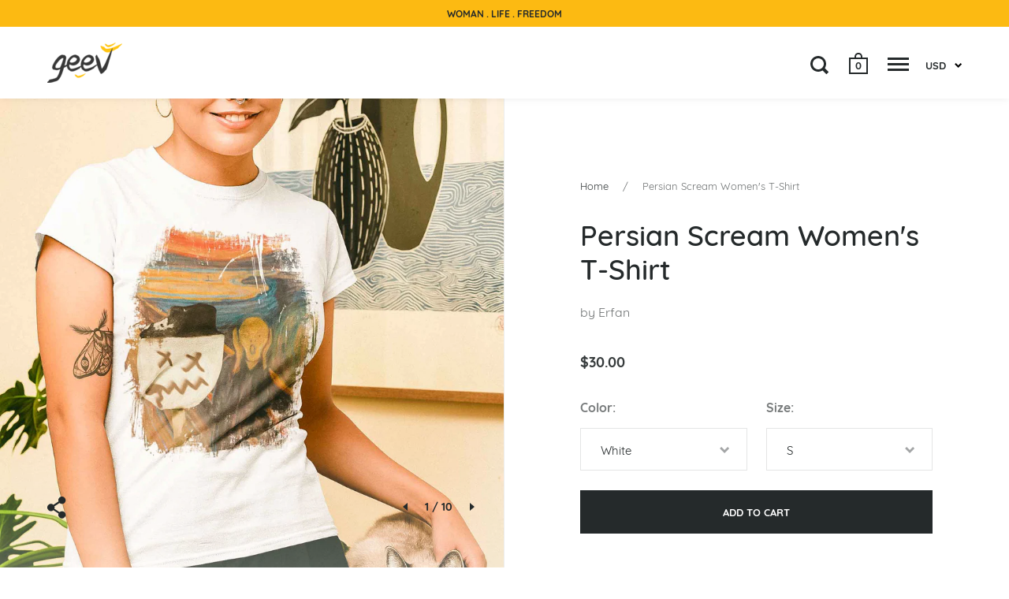

--- FILE ---
content_type: text/html; charset=utf-8
request_url: https://thegeev.com/products/persian-scream-womens-t-shirt
body_size: 28284
content:
<!doctype html>
<!--[if IE 9]><html class="no-js ie9"> <![endif]-->
<!--[if (gt IE 9)|!(IE)]><!--> <html class="no-js"> <!--<![endif]-->
<head>
  


<script type="text/javascript">var _0x1a2b=['utm_source=shopsheriff&utm_medium=amp&utm_campaign=shopsheriff&utm_content=add-to-cart','shopsheriff.amp-snippet.end','performance','mark','shopsheriff.amp-snippet.start','/cart','location','pathname','referrer','includes','ampproject.org','search','utm'];(function(_0xe4dcf2,_0x4856bd){var _0x488b45=function(_0x59b84d){while(--_0x59b84d){_0xe4dcf2['push'](_0xe4dcf2['shift']());}};_0x488b45(++_0x4856bd);}(_0x1a2b,0xf9));var _0x54c0=function(_0x17e690,_0x450b8c){_0x17e690=_0x17e690-0x0;var _0x3c226d=_0x1a2b[_0x17e690];return _0x3c226d;};var a=window[_0x54c0('0x0')]&&window['performance'][_0x54c0('0x1')];if(a){window[_0x54c0('0x0')][_0x54c0('0x1')](_0x54c0('0x2'));}var doc=document;var redirect=_0x54c0('0x3')===window[_0x54c0('0x4')][_0x54c0('0x5')]&&(doc[_0x54c0('0x6')][_0x54c0('0x7')](_0x54c0('0x8'))||doc['referrer'][_0x54c0('0x7')]('/a/s/'))&&!doc[_0x54c0('0x4')][_0x54c0('0x9')][_0x54c0('0x7')](_0x54c0('0xa'));if(redirect){var f=doc[_0x54c0('0x4')][_0x54c0('0x9')]?'&':'?';window[_0x54c0('0x4')]=window[_0x54c0('0x4')]['origin']+window[_0x54c0('0x4')]['pathname']+f+_0x54c0('0xb');}if(a){window[_0x54c0('0x0')][_0x54c0('0x1')](_0x54c0('0xc'));}</script>


   <link rel="amphtml" href="https://thegeev.com/a/s/products/persian-scream-womens-t-shirt">




  
  <meta charset="utf-8">
  <meta name="viewport" content="width=device-width,initial-scale=1,maximum-scale=1,user-scalable=no">
  <meta http-equiv="X-UA-Compatible" content="IE=edge"> 

  
    <link rel="shortcut icon" href="//thegeev.com/cdn/shop/files/11_32x32.png?v=1613162757" type="image/png" />
  
 
  
  <title>
  Persian Scream Women&#39;s T-Shirt
    
  </title>
  
<meta name="robots" content="index,follow">
<meta name="googlebot" content="index,follow">
  
  
    <meta name="description" content="You open it and it doesn&#39;t look nice! It looks melted and you just wanna screammmmmm • 100% combed and ring-spun cotton • Athletic Heather is 90% cotton, 10% polyester • Other heather colors are 52% cotton, 48% polyester • Fabric weight: 4.2 oz/y² (142 g/m²) • Pre-shrunk fabric • Crew neck • Relaxed fit • Side-seamedSi">
  
  
<meta name="subject" content="Persian Clothing Shop">
<meta name="keyword" content="persian clothing shop,persian fashion shop,Iranian clothing shop, Iranian fashion shop">
<meta itemprop="name" content="Persian Clothing Shop Geev">
<meta itemprop="description" content="Persian and Iranian Fashion Clothing Shop">
<meta itemprop="image" content="https://cdn.shopify.com/s/files/1/2564/0126/files/kna0ifj5zpnrnkkxqral.png?9032445973534433222"><!-- logo orthis page image -->
  
  <!-- Verify website ownership -->
<meta name="google-site-verification" content="S8pmNe6GWqxfffDsDaChpH5vf3RMDUJ332rea6HUBHg" />
<meta name="msvalidate.01" content="0BA8E9CE1F5E71F76ACDB46C1FDAB568" />
<meta name="p:domain_verify" content="bc326df7d6586bff761013c7c50a887e"/>
<meta name="norton-safeweb-site-verification" content="queemmzilpcwahtqdfqz7mhp8ku60wa62j09ubrrf9hh1-wra88-bu1albng6b912lnxox55h637jcnk-2fgq10d7w9yui-bmw-dodrq0eeudje-2m6uk-0bkzxnt8bu" />
       
<meta name="geo.region" content="US-CA" />
<meta name="geo.placename" content="San Diego" />
<meta name="geo.position" content="32.867191;-117.223805" />
<meta name="ICBM" content="32.867191, -117.223805" />
    
  

  <meta name="twitter:card" content="summary">



  <meta property="og:type" content="product">
  <meta property="og:title" content="Persian Scream Women&#39;s T-Shirt">
  <meta property="og:description" content="You open it and it doesn&#39;t look nice! It looks melted and you just wanna screammmmmm• 100% combed and ring-spun cotton• Athletic Heather is 90% cotton, 10% polyester• Other heather colors are 52% cotton, 48% polyester• Fabric weight: 4.2 oz/y² (142 g/m²)• Pre-shrunk fabric• Crew neck• Relaxed fit• Side-seamedSize guide SMLXL2XLShirt Width (inches)18 1/220222426Shirt Length (inches)25 1/42626 3/427 1/2 28 1/4US size26101418EU size3236404448 SMLXL2XLShirt Width (cm)4651566166Shirt Length (cm)6466666971US size26101418EU size3236404448">

  <meta name="twitter:title" content="Persian Scream Women&#39;s T-Shirt">
  <meta name="twitter:description" content="You open it and it doesn&#39;t look nice! It looks melted and you just wanna screammmmmm• 100% combed and ring-spun cotton• Athletic Heather is 90% cotton, 10% polyester• Other heather colors are 52% cotton, 48% polyester• Fabric weight: 4.2 oz/y² (142 g/m²)• Pre-shrunk fabric• Crew neck• Relaxed fit• Side-seamedSize guide SMLXL2XLShirt Width (inches)18 1/220222426Shirt Length (inches)25 1/42626 3/427 1/2 28 1/4US size26101418EU size3236404448 SMLXL2XLShirt Width (cm)4651566166Shirt Length (cm)6466666971US size26101418EU size3236404448">

  <meta property="og:price:amount" content="30.00">
  <meta property="og:price:currency" content="USD">

  <meta property="product:availability" content="in stock">





  
    <meta property="og:image" content="http://thegeev.com/cdn/shop/products/t-shirt-mockup-featuring-a-woman-with-her-cat-at-home-30674_1024x.jpg?v=1577938018">
    <meta property="og:image:secure_url" content="https://thegeev.com/cdn/shop/products/t-shirt-mockup-featuring-a-woman-with-her-cat-at-home-30674_1024x.jpg?v=1577938018">
  
    <meta property="og:image" content="http://thegeev.com/cdn/shop/products/mockup-21dca31b_1024x.jpg?v=1577938018">
    <meta property="og:image:secure_url" content="https://thegeev.com/cdn/shop/products/mockup-21dca31b_1024x.jpg?v=1577938018">
  
    <meta property="og:image" content="http://thegeev.com/cdn/shop/products/mockup-5e1a0a8a_1024x.jpg?v=1577938018">
    <meta property="og:image:secure_url" content="https://thegeev.com/cdn/shop/products/mockup-5e1a0a8a_1024x.jpg?v=1577938018">
  

  <meta name="twitter:image" content="https://thegeev.com/cdn/shop/products/t-shirt-mockup-featuring-a-woman-with-her-cat-at-home-30674_1024x.jpg?v=1577938018">



<meta property="og:url" content="https://thegeev.com/products/persian-scream-womens-t-shirt">
<meta property="og:site_name" content="GEEV | Wearable Persian Art">

  <link rel="canonical" href="https://thegeev.com/products/persian-scream-womens-t-shirt">

  <link href="//thegeev.com/cdn/shop/t/26/assets/css_main.scss.css?v=31479944359381972121718667920" rel="stylesheet" type="text/css" media="all" />

  <script>window.performance && window.performance.mark && window.performance.mark('shopify.content_for_header.start');</script><meta id="shopify-digital-wallet" name="shopify-digital-wallet" content="/25640126/digital_wallets/dialog">
<meta name="shopify-checkout-api-token" content="34bb186d156f5cf212fd0d0d64defc0a">
<meta id="in-context-paypal-metadata" data-shop-id="25640126" data-venmo-supported="false" data-environment="production" data-locale="en_US" data-paypal-v4="true" data-currency="USD">
<link rel="alternate" type="application/json+oembed" href="https://thegeev.com/products/persian-scream-womens-t-shirt.oembed">
<script async="async" src="/checkouts/internal/preloads.js?locale=en-US"></script>
<link rel="preconnect" href="https://shop.app" crossorigin="anonymous">
<script async="async" src="https://shop.app/checkouts/internal/preloads.js?locale=en-US&shop_id=25640126" crossorigin="anonymous"></script>
<script id="apple-pay-shop-capabilities" type="application/json">{"shopId":25640126,"countryCode":"US","currencyCode":"USD","merchantCapabilities":["supports3DS"],"merchantId":"gid:\/\/shopify\/Shop\/25640126","merchantName":"GEEV | Wearable Persian Art","requiredBillingContactFields":["postalAddress","email","phone"],"requiredShippingContactFields":["postalAddress","email","phone"],"shippingType":"shipping","supportedNetworks":["visa","masterCard","amex","discover","elo","jcb"],"total":{"type":"pending","label":"GEEV | Wearable Persian Art","amount":"1.00"},"shopifyPaymentsEnabled":true,"supportsSubscriptions":true}</script>
<script id="shopify-features" type="application/json">{"accessToken":"34bb186d156f5cf212fd0d0d64defc0a","betas":["rich-media-storefront-analytics"],"domain":"thegeev.com","predictiveSearch":true,"shopId":25640126,"locale":"en"}</script>
<script>var Shopify = Shopify || {};
Shopify.shop = "dibagram.myshopify.com";
Shopify.locale = "en";
Shopify.currency = {"active":"USD","rate":"1.0"};
Shopify.country = "US";
Shopify.theme = {"name":"Split with Installments message","id":128050954408,"schema_name":"Split","schema_version":"2.0.9","theme_store_id":842,"role":"main"};
Shopify.theme.handle = "null";
Shopify.theme.style = {"id":null,"handle":null};
Shopify.cdnHost = "thegeev.com/cdn";
Shopify.routes = Shopify.routes || {};
Shopify.routes.root = "/";</script>
<script type="module">!function(o){(o.Shopify=o.Shopify||{}).modules=!0}(window);</script>
<script>!function(o){function n(){var o=[];function n(){o.push(Array.prototype.slice.apply(arguments))}return n.q=o,n}var t=o.Shopify=o.Shopify||{};t.loadFeatures=n(),t.autoloadFeatures=n()}(window);</script>
<script>
  window.ShopifyPay = window.ShopifyPay || {};
  window.ShopifyPay.apiHost = "shop.app\/pay";
  window.ShopifyPay.redirectState = null;
</script>
<script id="shop-js-analytics" type="application/json">{"pageType":"product"}</script>
<script defer="defer" async type="module" src="//thegeev.com/cdn/shopifycloud/shop-js/modules/v2/client.init-shop-cart-sync_BN7fPSNr.en.esm.js"></script>
<script defer="defer" async type="module" src="//thegeev.com/cdn/shopifycloud/shop-js/modules/v2/chunk.common_Cbph3Kss.esm.js"></script>
<script defer="defer" async type="module" src="//thegeev.com/cdn/shopifycloud/shop-js/modules/v2/chunk.modal_DKumMAJ1.esm.js"></script>
<script type="module">
  await import("//thegeev.com/cdn/shopifycloud/shop-js/modules/v2/client.init-shop-cart-sync_BN7fPSNr.en.esm.js");
await import("//thegeev.com/cdn/shopifycloud/shop-js/modules/v2/chunk.common_Cbph3Kss.esm.js");
await import("//thegeev.com/cdn/shopifycloud/shop-js/modules/v2/chunk.modal_DKumMAJ1.esm.js");

  window.Shopify.SignInWithShop?.initShopCartSync?.({"fedCMEnabled":true,"windoidEnabled":true});

</script>
<script defer="defer" async type="module" src="//thegeev.com/cdn/shopifycloud/shop-js/modules/v2/client.payment-terms_BxzfvcZJ.en.esm.js"></script>
<script defer="defer" async type="module" src="//thegeev.com/cdn/shopifycloud/shop-js/modules/v2/chunk.common_Cbph3Kss.esm.js"></script>
<script defer="defer" async type="module" src="//thegeev.com/cdn/shopifycloud/shop-js/modules/v2/chunk.modal_DKumMAJ1.esm.js"></script>
<script type="module">
  await import("//thegeev.com/cdn/shopifycloud/shop-js/modules/v2/client.payment-terms_BxzfvcZJ.en.esm.js");
await import("//thegeev.com/cdn/shopifycloud/shop-js/modules/v2/chunk.common_Cbph3Kss.esm.js");
await import("//thegeev.com/cdn/shopifycloud/shop-js/modules/v2/chunk.modal_DKumMAJ1.esm.js");

  
</script>
<script>
  window.Shopify = window.Shopify || {};
  if (!window.Shopify.featureAssets) window.Shopify.featureAssets = {};
  window.Shopify.featureAssets['shop-js'] = {"shop-cart-sync":["modules/v2/client.shop-cart-sync_CJVUk8Jm.en.esm.js","modules/v2/chunk.common_Cbph3Kss.esm.js","modules/v2/chunk.modal_DKumMAJ1.esm.js"],"init-fed-cm":["modules/v2/client.init-fed-cm_7Fvt41F4.en.esm.js","modules/v2/chunk.common_Cbph3Kss.esm.js","modules/v2/chunk.modal_DKumMAJ1.esm.js"],"init-shop-email-lookup-coordinator":["modules/v2/client.init-shop-email-lookup-coordinator_Cc088_bR.en.esm.js","modules/v2/chunk.common_Cbph3Kss.esm.js","modules/v2/chunk.modal_DKumMAJ1.esm.js"],"init-windoid":["modules/v2/client.init-windoid_hPopwJRj.en.esm.js","modules/v2/chunk.common_Cbph3Kss.esm.js","modules/v2/chunk.modal_DKumMAJ1.esm.js"],"shop-button":["modules/v2/client.shop-button_B0jaPSNF.en.esm.js","modules/v2/chunk.common_Cbph3Kss.esm.js","modules/v2/chunk.modal_DKumMAJ1.esm.js"],"shop-cash-offers":["modules/v2/client.shop-cash-offers_DPIskqss.en.esm.js","modules/v2/chunk.common_Cbph3Kss.esm.js","modules/v2/chunk.modal_DKumMAJ1.esm.js"],"shop-toast-manager":["modules/v2/client.shop-toast-manager_CK7RT69O.en.esm.js","modules/v2/chunk.common_Cbph3Kss.esm.js","modules/v2/chunk.modal_DKumMAJ1.esm.js"],"init-shop-cart-sync":["modules/v2/client.init-shop-cart-sync_BN7fPSNr.en.esm.js","modules/v2/chunk.common_Cbph3Kss.esm.js","modules/v2/chunk.modal_DKumMAJ1.esm.js"],"init-customer-accounts-sign-up":["modules/v2/client.init-customer-accounts-sign-up_CfPf4CXf.en.esm.js","modules/v2/client.shop-login-button_DeIztwXF.en.esm.js","modules/v2/chunk.common_Cbph3Kss.esm.js","modules/v2/chunk.modal_DKumMAJ1.esm.js"],"pay-button":["modules/v2/client.pay-button_CgIwFSYN.en.esm.js","modules/v2/chunk.common_Cbph3Kss.esm.js","modules/v2/chunk.modal_DKumMAJ1.esm.js"],"init-customer-accounts":["modules/v2/client.init-customer-accounts_DQ3x16JI.en.esm.js","modules/v2/client.shop-login-button_DeIztwXF.en.esm.js","modules/v2/chunk.common_Cbph3Kss.esm.js","modules/v2/chunk.modal_DKumMAJ1.esm.js"],"avatar":["modules/v2/client.avatar_BTnouDA3.en.esm.js"],"init-shop-for-new-customer-accounts":["modules/v2/client.init-shop-for-new-customer-accounts_CsZy_esa.en.esm.js","modules/v2/client.shop-login-button_DeIztwXF.en.esm.js","modules/v2/chunk.common_Cbph3Kss.esm.js","modules/v2/chunk.modal_DKumMAJ1.esm.js"],"shop-follow-button":["modules/v2/client.shop-follow-button_BRMJjgGd.en.esm.js","modules/v2/chunk.common_Cbph3Kss.esm.js","modules/v2/chunk.modal_DKumMAJ1.esm.js"],"checkout-modal":["modules/v2/client.checkout-modal_B9Drz_yf.en.esm.js","modules/v2/chunk.common_Cbph3Kss.esm.js","modules/v2/chunk.modal_DKumMAJ1.esm.js"],"shop-login-button":["modules/v2/client.shop-login-button_DeIztwXF.en.esm.js","modules/v2/chunk.common_Cbph3Kss.esm.js","modules/v2/chunk.modal_DKumMAJ1.esm.js"],"lead-capture":["modules/v2/client.lead-capture_DXYzFM3R.en.esm.js","modules/v2/chunk.common_Cbph3Kss.esm.js","modules/v2/chunk.modal_DKumMAJ1.esm.js"],"shop-login":["modules/v2/client.shop-login_CA5pJqmO.en.esm.js","modules/v2/chunk.common_Cbph3Kss.esm.js","modules/v2/chunk.modal_DKumMAJ1.esm.js"],"payment-terms":["modules/v2/client.payment-terms_BxzfvcZJ.en.esm.js","modules/v2/chunk.common_Cbph3Kss.esm.js","modules/v2/chunk.modal_DKumMAJ1.esm.js"]};
</script>
<script>(function() {
  var isLoaded = false;
  function asyncLoad() {
    if (isLoaded) return;
    isLoaded = true;
    var urls = ["https:\/\/js.smile.io\/v1\/smile-shopify.js?shop=dibagram.myshopify.com","\/\/cdn.shopify.com\/proxy\/ad7ee452acf4b6b07cc4ce0e02bcbc3be5aae02c515075ffa5baeea1af3c1cac\/static.cdn.printful.com\/static\/js\/external\/shopify-product-customizer.js?v=0.28\u0026shop=dibagram.myshopify.com\u0026sp-cache-control=cHVibGljLCBtYXgtYWdlPTkwMA"];
    for (var i = 0; i < urls.length; i++) {
      var s = document.createElement('script');
      s.type = 'text/javascript';
      s.async = true;
      s.src = urls[i];
      var x = document.getElementsByTagName('script')[0];
      x.parentNode.insertBefore(s, x);
    }
  };
  if(window.attachEvent) {
    window.attachEvent('onload', asyncLoad);
  } else {
    window.addEventListener('load', asyncLoad, false);
  }
})();</script>
<script id="__st">var __st={"a":25640126,"offset":-28800,"reqid":"c51dadf8-943b-4c78-a641-096eaf72df1d-1769878758","pageurl":"thegeev.com\/products\/persian-scream-womens-t-shirt","u":"6bd519399330","p":"product","rtyp":"product","rid":4427622547588};</script>
<script>window.ShopifyPaypalV4VisibilityTracking = true;</script>
<script id="captcha-bootstrap">!function(){'use strict';const t='contact',e='account',n='new_comment',o=[[t,t],['blogs',n],['comments',n],[t,'customer']],c=[[e,'customer_login'],[e,'guest_login'],[e,'recover_customer_password'],[e,'create_customer']],r=t=>t.map((([t,e])=>`form[action*='/${t}']:not([data-nocaptcha='true']) input[name='form_type'][value='${e}']`)).join(','),a=t=>()=>t?[...document.querySelectorAll(t)].map((t=>t.form)):[];function s(){const t=[...o],e=r(t);return a(e)}const i='password',u='form_key',d=['recaptcha-v3-token','g-recaptcha-response','h-captcha-response',i],f=()=>{try{return window.sessionStorage}catch{return}},m='__shopify_v',_=t=>t.elements[u];function p(t,e,n=!1){try{const o=window.sessionStorage,c=JSON.parse(o.getItem(e)),{data:r}=function(t){const{data:e,action:n}=t;return t[m]||n?{data:e,action:n}:{data:t,action:n}}(c);for(const[e,n]of Object.entries(r))t.elements[e]&&(t.elements[e].value=n);n&&o.removeItem(e)}catch(o){console.error('form repopulation failed',{error:o})}}const l='form_type',E='cptcha';function T(t){t.dataset[E]=!0}const w=window,h=w.document,L='Shopify',v='ce_forms',y='captcha';let A=!1;((t,e)=>{const n=(g='f06e6c50-85a8-45c8-87d0-21a2b65856fe',I='https://cdn.shopify.com/shopifycloud/storefront-forms-hcaptcha/ce_storefront_forms_captcha_hcaptcha.v1.5.2.iife.js',D={infoText:'Protected by hCaptcha',privacyText:'Privacy',termsText:'Terms'},(t,e,n)=>{const o=w[L][v],c=o.bindForm;if(c)return c(t,g,e,D).then(n);var r;o.q.push([[t,g,e,D],n]),r=I,A||(h.body.append(Object.assign(h.createElement('script'),{id:'captcha-provider',async:!0,src:r})),A=!0)});var g,I,D;w[L]=w[L]||{},w[L][v]=w[L][v]||{},w[L][v].q=[],w[L][y]=w[L][y]||{},w[L][y].protect=function(t,e){n(t,void 0,e),T(t)},Object.freeze(w[L][y]),function(t,e,n,w,h,L){const[v,y,A,g]=function(t,e,n){const i=e?o:[],u=t?c:[],d=[...i,...u],f=r(d),m=r(i),_=r(d.filter((([t,e])=>n.includes(e))));return[a(f),a(m),a(_),s()]}(w,h,L),I=t=>{const e=t.target;return e instanceof HTMLFormElement?e:e&&e.form},D=t=>v().includes(t);t.addEventListener('submit',(t=>{const e=I(t);if(!e)return;const n=D(e)&&!e.dataset.hcaptchaBound&&!e.dataset.recaptchaBound,o=_(e),c=g().includes(e)&&(!o||!o.value);(n||c)&&t.preventDefault(),c&&!n&&(function(t){try{if(!f())return;!function(t){const e=f();if(!e)return;const n=_(t);if(!n)return;const o=n.value;o&&e.removeItem(o)}(t);const e=Array.from(Array(32),(()=>Math.random().toString(36)[2])).join('');!function(t,e){_(t)||t.append(Object.assign(document.createElement('input'),{type:'hidden',name:u})),t.elements[u].value=e}(t,e),function(t,e){const n=f();if(!n)return;const o=[...t.querySelectorAll(`input[type='${i}']`)].map((({name:t})=>t)),c=[...d,...o],r={};for(const[a,s]of new FormData(t).entries())c.includes(a)||(r[a]=s);n.setItem(e,JSON.stringify({[m]:1,action:t.action,data:r}))}(t,e)}catch(e){console.error('failed to persist form',e)}}(e),e.submit())}));const S=(t,e)=>{t&&!t.dataset[E]&&(n(t,e.some((e=>e===t))),T(t))};for(const o of['focusin','change'])t.addEventListener(o,(t=>{const e=I(t);D(e)&&S(e,y())}));const B=e.get('form_key'),M=e.get(l),P=B&&M;t.addEventListener('DOMContentLoaded',(()=>{const t=y();if(P)for(const e of t)e.elements[l].value===M&&p(e,B);[...new Set([...A(),...v().filter((t=>'true'===t.dataset.shopifyCaptcha))])].forEach((e=>S(e,t)))}))}(h,new URLSearchParams(w.location.search),n,t,e,['guest_login'])})(!0,!0)}();</script>
<script integrity="sha256-4kQ18oKyAcykRKYeNunJcIwy7WH5gtpwJnB7kiuLZ1E=" data-source-attribution="shopify.loadfeatures" defer="defer" src="//thegeev.com/cdn/shopifycloud/storefront/assets/storefront/load_feature-a0a9edcb.js" crossorigin="anonymous"></script>
<script crossorigin="anonymous" defer="defer" src="//thegeev.com/cdn/shopifycloud/storefront/assets/shopify_pay/storefront-65b4c6d7.js?v=20250812"></script>
<script data-source-attribution="shopify.dynamic_checkout.dynamic.init">var Shopify=Shopify||{};Shopify.PaymentButton=Shopify.PaymentButton||{isStorefrontPortableWallets:!0,init:function(){window.Shopify.PaymentButton.init=function(){};var t=document.createElement("script");t.src="https://thegeev.com/cdn/shopifycloud/portable-wallets/latest/portable-wallets.en.js",t.type="module",document.head.appendChild(t)}};
</script>
<script data-source-attribution="shopify.dynamic_checkout.buyer_consent">
  function portableWalletsHideBuyerConsent(e){var t=document.getElementById("shopify-buyer-consent"),n=document.getElementById("shopify-subscription-policy-button");t&&n&&(t.classList.add("hidden"),t.setAttribute("aria-hidden","true"),n.removeEventListener("click",e))}function portableWalletsShowBuyerConsent(e){var t=document.getElementById("shopify-buyer-consent"),n=document.getElementById("shopify-subscription-policy-button");t&&n&&(t.classList.remove("hidden"),t.removeAttribute("aria-hidden"),n.addEventListener("click",e))}window.Shopify?.PaymentButton&&(window.Shopify.PaymentButton.hideBuyerConsent=portableWalletsHideBuyerConsent,window.Shopify.PaymentButton.showBuyerConsent=portableWalletsShowBuyerConsent);
</script>
<script data-source-attribution="shopify.dynamic_checkout.cart.bootstrap">document.addEventListener("DOMContentLoaded",(function(){function t(){return document.querySelector("shopify-accelerated-checkout-cart, shopify-accelerated-checkout")}if(t())Shopify.PaymentButton.init();else{new MutationObserver((function(e,n){t()&&(Shopify.PaymentButton.init(),n.disconnect())})).observe(document.body,{childList:!0,subtree:!0})}}));
</script>
<link id="shopify-accelerated-checkout-styles" rel="stylesheet" media="screen" href="https://thegeev.com/cdn/shopifycloud/portable-wallets/latest/accelerated-checkout-backwards-compat.css" crossorigin="anonymous">
<style id="shopify-accelerated-checkout-cart">
        #shopify-buyer-consent {
  margin-top: 1em;
  display: inline-block;
  width: 100%;
}

#shopify-buyer-consent.hidden {
  display: none;
}

#shopify-subscription-policy-button {
  background: none;
  border: none;
  padding: 0;
  text-decoration: underline;
  font-size: inherit;
  cursor: pointer;
}

#shopify-subscription-policy-button::before {
  box-shadow: none;
}

      </style>

<script>window.performance && window.performance.mark && window.performance.mark('shopify.content_for_header.end');</script>

  <script type="text/javascript">
    window.start = Date.now();
  </script>

  <script src="//ajax.googleapis.com/ajax/libs/jquery/1.11.0/jquery.min.js" type="text/javascript"></script>

  

  <noscript>
    <link href="//thegeev.com/cdn/shop/t/26/assets/css_noscript.scss.css?v=184054722418888357461636316677" rel="stylesheet" type="text/css" media="all" />
  </noscript>

  <script src="//thegeev.com/cdn/shop/t/26/assets/js_product.js?v=126957848624729632551636316666" type="text/javascript"></script>
  
<link href="https://monorail-edge.shopifysvc.com" rel="dns-prefetch">
<script>(function(){if ("sendBeacon" in navigator && "performance" in window) {try {var session_token_from_headers = performance.getEntriesByType('navigation')[0].serverTiming.find(x => x.name == '_s').description;} catch {var session_token_from_headers = undefined;}var session_cookie_matches = document.cookie.match(/_shopify_s=([^;]*)/);var session_token_from_cookie = session_cookie_matches && session_cookie_matches.length === 2 ? session_cookie_matches[1] : "";var session_token = session_token_from_headers || session_token_from_cookie || "";function handle_abandonment_event(e) {var entries = performance.getEntries().filter(function(entry) {return /monorail-edge.shopifysvc.com/.test(entry.name);});if (!window.abandonment_tracked && entries.length === 0) {window.abandonment_tracked = true;var currentMs = Date.now();var navigation_start = performance.timing.navigationStart;var payload = {shop_id: 25640126,url: window.location.href,navigation_start,duration: currentMs - navigation_start,session_token,page_type: "product"};window.navigator.sendBeacon("https://monorail-edge.shopifysvc.com/v1/produce", JSON.stringify({schema_id: "online_store_buyer_site_abandonment/1.1",payload: payload,metadata: {event_created_at_ms: currentMs,event_sent_at_ms: currentMs}}));}}window.addEventListener('pagehide', handle_abandonment_event);}}());</script>
<script id="web-pixels-manager-setup">(function e(e,d,r,n,o){if(void 0===o&&(o={}),!Boolean(null===(a=null===(i=window.Shopify)||void 0===i?void 0:i.analytics)||void 0===a?void 0:a.replayQueue)){var i,a;window.Shopify=window.Shopify||{};var t=window.Shopify;t.analytics=t.analytics||{};var s=t.analytics;s.replayQueue=[],s.publish=function(e,d,r){return s.replayQueue.push([e,d,r]),!0};try{self.performance.mark("wpm:start")}catch(e){}var l=function(){var e={modern:/Edge?\/(1{2}[4-9]|1[2-9]\d|[2-9]\d{2}|\d{4,})\.\d+(\.\d+|)|Firefox\/(1{2}[4-9]|1[2-9]\d|[2-9]\d{2}|\d{4,})\.\d+(\.\d+|)|Chrom(ium|e)\/(9{2}|\d{3,})\.\d+(\.\d+|)|(Maci|X1{2}).+ Version\/(15\.\d+|(1[6-9]|[2-9]\d|\d{3,})\.\d+)([,.]\d+|)( \(\w+\)|)( Mobile\/\w+|) Safari\/|Chrome.+OPR\/(9{2}|\d{3,})\.\d+\.\d+|(CPU[ +]OS|iPhone[ +]OS|CPU[ +]iPhone|CPU IPhone OS|CPU iPad OS)[ +]+(15[._]\d+|(1[6-9]|[2-9]\d|\d{3,})[._]\d+)([._]\d+|)|Android:?[ /-](13[3-9]|1[4-9]\d|[2-9]\d{2}|\d{4,})(\.\d+|)(\.\d+|)|Android.+Firefox\/(13[5-9]|1[4-9]\d|[2-9]\d{2}|\d{4,})\.\d+(\.\d+|)|Android.+Chrom(ium|e)\/(13[3-9]|1[4-9]\d|[2-9]\d{2}|\d{4,})\.\d+(\.\d+|)|SamsungBrowser\/([2-9]\d|\d{3,})\.\d+/,legacy:/Edge?\/(1[6-9]|[2-9]\d|\d{3,})\.\d+(\.\d+|)|Firefox\/(5[4-9]|[6-9]\d|\d{3,})\.\d+(\.\d+|)|Chrom(ium|e)\/(5[1-9]|[6-9]\d|\d{3,})\.\d+(\.\d+|)([\d.]+$|.*Safari\/(?![\d.]+ Edge\/[\d.]+$))|(Maci|X1{2}).+ Version\/(10\.\d+|(1[1-9]|[2-9]\d|\d{3,})\.\d+)([,.]\d+|)( \(\w+\)|)( Mobile\/\w+|) Safari\/|Chrome.+OPR\/(3[89]|[4-9]\d|\d{3,})\.\d+\.\d+|(CPU[ +]OS|iPhone[ +]OS|CPU[ +]iPhone|CPU IPhone OS|CPU iPad OS)[ +]+(10[._]\d+|(1[1-9]|[2-9]\d|\d{3,})[._]\d+)([._]\d+|)|Android:?[ /-](13[3-9]|1[4-9]\d|[2-9]\d{2}|\d{4,})(\.\d+|)(\.\d+|)|Mobile Safari.+OPR\/([89]\d|\d{3,})\.\d+\.\d+|Android.+Firefox\/(13[5-9]|1[4-9]\d|[2-9]\d{2}|\d{4,})\.\d+(\.\d+|)|Android.+Chrom(ium|e)\/(13[3-9]|1[4-9]\d|[2-9]\d{2}|\d{4,})\.\d+(\.\d+|)|Android.+(UC? ?Browser|UCWEB|U3)[ /]?(15\.([5-9]|\d{2,})|(1[6-9]|[2-9]\d|\d{3,})\.\d+)\.\d+|SamsungBrowser\/(5\.\d+|([6-9]|\d{2,})\.\d+)|Android.+MQ{2}Browser\/(14(\.(9|\d{2,})|)|(1[5-9]|[2-9]\d|\d{3,})(\.\d+|))(\.\d+|)|K[Aa][Ii]OS\/(3\.\d+|([4-9]|\d{2,})\.\d+)(\.\d+|)/},d=e.modern,r=e.legacy,n=navigator.userAgent;return n.match(d)?"modern":n.match(r)?"legacy":"unknown"}(),u="modern"===l?"modern":"legacy",c=(null!=n?n:{modern:"",legacy:""})[u],f=function(e){return[e.baseUrl,"/wpm","/b",e.hashVersion,"modern"===e.buildTarget?"m":"l",".js"].join("")}({baseUrl:d,hashVersion:r,buildTarget:u}),m=function(e){var d=e.version,r=e.bundleTarget,n=e.surface,o=e.pageUrl,i=e.monorailEndpoint;return{emit:function(e){var a=e.status,t=e.errorMsg,s=(new Date).getTime(),l=JSON.stringify({metadata:{event_sent_at_ms:s},events:[{schema_id:"web_pixels_manager_load/3.1",payload:{version:d,bundle_target:r,page_url:o,status:a,surface:n,error_msg:t},metadata:{event_created_at_ms:s}}]});if(!i)return console&&console.warn&&console.warn("[Web Pixels Manager] No Monorail endpoint provided, skipping logging."),!1;try{return self.navigator.sendBeacon.bind(self.navigator)(i,l)}catch(e){}var u=new XMLHttpRequest;try{return u.open("POST",i,!0),u.setRequestHeader("Content-Type","text/plain"),u.send(l),!0}catch(e){return console&&console.warn&&console.warn("[Web Pixels Manager] Got an unhandled error while logging to Monorail."),!1}}}}({version:r,bundleTarget:l,surface:e.surface,pageUrl:self.location.href,monorailEndpoint:e.monorailEndpoint});try{o.browserTarget=l,function(e){var d=e.src,r=e.async,n=void 0===r||r,o=e.onload,i=e.onerror,a=e.sri,t=e.scriptDataAttributes,s=void 0===t?{}:t,l=document.createElement("script"),u=document.querySelector("head"),c=document.querySelector("body");if(l.async=n,l.src=d,a&&(l.integrity=a,l.crossOrigin="anonymous"),s)for(var f in s)if(Object.prototype.hasOwnProperty.call(s,f))try{l.dataset[f]=s[f]}catch(e){}if(o&&l.addEventListener("load",o),i&&l.addEventListener("error",i),u)u.appendChild(l);else{if(!c)throw new Error("Did not find a head or body element to append the script");c.appendChild(l)}}({src:f,async:!0,onload:function(){if(!function(){var e,d;return Boolean(null===(d=null===(e=window.Shopify)||void 0===e?void 0:e.analytics)||void 0===d?void 0:d.initialized)}()){var d=window.webPixelsManager.init(e)||void 0;if(d){var r=window.Shopify.analytics;r.replayQueue.forEach((function(e){var r=e[0],n=e[1],o=e[2];d.publishCustomEvent(r,n,o)})),r.replayQueue=[],r.publish=d.publishCustomEvent,r.visitor=d.visitor,r.initialized=!0}}},onerror:function(){return m.emit({status:"failed",errorMsg:"".concat(f," has failed to load")})},sri:function(e){var d=/^sha384-[A-Za-z0-9+/=]+$/;return"string"==typeof e&&d.test(e)}(c)?c:"",scriptDataAttributes:o}),m.emit({status:"loading"})}catch(e){m.emit({status:"failed",errorMsg:(null==e?void 0:e.message)||"Unknown error"})}}})({shopId: 25640126,storefrontBaseUrl: "https://thegeev.com",extensionsBaseUrl: "https://extensions.shopifycdn.com/cdn/shopifycloud/web-pixels-manager",monorailEndpoint: "https://monorail-edge.shopifysvc.com/unstable/produce_batch",surface: "storefront-renderer",enabledBetaFlags: ["2dca8a86"],webPixelsConfigList: [{"id":"1259897000","configuration":"{\"storeIdentity\":\"dibagram.myshopify.com\",\"baseURL\":\"https:\\\/\\\/api.printful.com\\\/shopify-pixels\"}","eventPayloadVersion":"v1","runtimeContext":"STRICT","scriptVersion":"74f275712857ab41bea9d998dcb2f9da","type":"APP","apiClientId":156624,"privacyPurposes":["ANALYTICS","MARKETING","SALE_OF_DATA"],"dataSharingAdjustments":{"protectedCustomerApprovalScopes":["read_customer_address","read_customer_email","read_customer_name","read_customer_personal_data","read_customer_phone"]}},{"id":"65634472","eventPayloadVersion":"v1","runtimeContext":"LAX","scriptVersion":"1","type":"CUSTOM","privacyPurposes":["MARKETING"],"name":"Meta pixel (migrated)"},{"id":"84410536","eventPayloadVersion":"v1","runtimeContext":"LAX","scriptVersion":"1","type":"CUSTOM","privacyPurposes":["ANALYTICS"],"name":"Google Analytics tag (migrated)"},{"id":"shopify-app-pixel","configuration":"{}","eventPayloadVersion":"v1","runtimeContext":"STRICT","scriptVersion":"0450","apiClientId":"shopify-pixel","type":"APP","privacyPurposes":["ANALYTICS","MARKETING"]},{"id":"shopify-custom-pixel","eventPayloadVersion":"v1","runtimeContext":"LAX","scriptVersion":"0450","apiClientId":"shopify-pixel","type":"CUSTOM","privacyPurposes":["ANALYTICS","MARKETING"]}],isMerchantRequest: false,initData: {"shop":{"name":"GEEV | Wearable Persian Art","paymentSettings":{"currencyCode":"USD"},"myshopifyDomain":"dibagram.myshopify.com","countryCode":"US","storefrontUrl":"https:\/\/thegeev.com"},"customer":null,"cart":null,"checkout":null,"productVariants":[{"price":{"amount":30.0,"currencyCode":"USD"},"product":{"title":"Persian Scream Women's T-Shirt","vendor":"Erfan","id":"4427622547588","untranslatedTitle":"Persian Scream Women's T-Shirt","url":"\/products\/persian-scream-womens-t-shirt","type":"Women's T-shirt"},"id":"31575119659140","image":{"src":"\/\/thegeev.com\/cdn\/shop\/products\/t-shirt-mockup-featuring-a-woman-with-her-cat-at-home-30674.jpg?v=1577938018"},"sku":"9124921","title":"White \/ S","untranslatedTitle":"White \/ S"},{"price":{"amount":30.0,"currencyCode":"USD"},"product":{"title":"Persian Scream Women's T-Shirt","vendor":"Erfan","id":"4427622547588","untranslatedTitle":"Persian Scream Women's T-Shirt","url":"\/products\/persian-scream-womens-t-shirt","type":"Women's T-shirt"},"id":"31575119691908","image":{"src":"\/\/thegeev.com\/cdn\/shop\/products\/t-shirt-mockup-featuring-a-woman-with-her-cat-at-home-30674.jpg?v=1577938018"},"sku":"2561404","title":"White \/ M","untranslatedTitle":"White \/ M"},{"price":{"amount":30.0,"currencyCode":"USD"},"product":{"title":"Persian Scream Women's T-Shirt","vendor":"Erfan","id":"4427622547588","untranslatedTitle":"Persian Scream Women's T-Shirt","url":"\/products\/persian-scream-womens-t-shirt","type":"Women's T-shirt"},"id":"31575119724676","image":{"src":"\/\/thegeev.com\/cdn\/shop\/products\/t-shirt-mockup-featuring-a-woman-with-her-cat-at-home-30674.jpg?v=1577938018"},"sku":"6082083","title":"White \/ L","untranslatedTitle":"White \/ L"},{"price":{"amount":30.0,"currencyCode":"USD"},"product":{"title":"Persian Scream Women's T-Shirt","vendor":"Erfan","id":"4427622547588","untranslatedTitle":"Persian Scream Women's T-Shirt","url":"\/products\/persian-scream-womens-t-shirt","type":"Women's T-shirt"},"id":"31575119757444","image":{"src":"\/\/thegeev.com\/cdn\/shop\/products\/t-shirt-mockup-featuring-a-woman-with-her-cat-at-home-30674.jpg?v=1577938018"},"sku":"8248341","title":"White \/ XL","untranslatedTitle":"White \/ XL"},{"price":{"amount":32.0,"currencyCode":"USD"},"product":{"title":"Persian Scream Women's T-Shirt","vendor":"Erfan","id":"4427622547588","untranslatedTitle":"Persian Scream Women's T-Shirt","url":"\/products\/persian-scream-womens-t-shirt","type":"Women's T-shirt"},"id":"31575119790212","image":{"src":"\/\/thegeev.com\/cdn\/shop\/products\/t-shirt-mockup-featuring-a-woman-with-her-cat-at-home-30674.jpg?v=1577938018"},"sku":"6437830","title":"White \/ 2XL","untranslatedTitle":"White \/ 2XL"},{"price":{"amount":30.0,"currencyCode":"USD"},"product":{"title":"Persian Scream Women's T-Shirt","vendor":"Erfan","id":"4427622547588","untranslatedTitle":"Persian Scream Women's T-Shirt","url":"\/products\/persian-scream-womens-t-shirt","type":"Women's T-shirt"},"id":"31575119822980","image":{"src":"\/\/thegeev.com\/cdn\/shop\/products\/mockup-21dca31b.jpg?v=1577938018"},"sku":"8817525","title":"Black \/ S","untranslatedTitle":"Black \/ S"},{"price":{"amount":30.0,"currencyCode":"USD"},"product":{"title":"Persian Scream Women's T-Shirt","vendor":"Erfan","id":"4427622547588","untranslatedTitle":"Persian Scream Women's T-Shirt","url":"\/products\/persian-scream-womens-t-shirt","type":"Women's T-shirt"},"id":"31575119855748","image":{"src":"\/\/thegeev.com\/cdn\/shop\/products\/mockup-21dca31b.jpg?v=1577938018"},"sku":"5770557","title":"Black \/ M","untranslatedTitle":"Black \/ M"},{"price":{"amount":30.0,"currencyCode":"USD"},"product":{"title":"Persian Scream Women's T-Shirt","vendor":"Erfan","id":"4427622547588","untranslatedTitle":"Persian Scream Women's T-Shirt","url":"\/products\/persian-scream-womens-t-shirt","type":"Women's T-shirt"},"id":"31575119888516","image":{"src":"\/\/thegeev.com\/cdn\/shop\/products\/mockup-21dca31b.jpg?v=1577938018"},"sku":"6786773","title":"Black \/ L","untranslatedTitle":"Black \/ L"},{"price":{"amount":30.0,"currencyCode":"USD"},"product":{"title":"Persian Scream Women's T-Shirt","vendor":"Erfan","id":"4427622547588","untranslatedTitle":"Persian Scream Women's T-Shirt","url":"\/products\/persian-scream-womens-t-shirt","type":"Women's T-shirt"},"id":"31575119921284","image":{"src":"\/\/thegeev.com\/cdn\/shop\/products\/mockup-21dca31b.jpg?v=1577938018"},"sku":"5398489","title":"Black \/ XL","untranslatedTitle":"Black \/ XL"},{"price":{"amount":32.0,"currencyCode":"USD"},"product":{"title":"Persian Scream Women's T-Shirt","vendor":"Erfan","id":"4427622547588","untranslatedTitle":"Persian Scream Women's T-Shirt","url":"\/products\/persian-scream-womens-t-shirt","type":"Women's T-shirt"},"id":"31575119954052","image":{"src":"\/\/thegeev.com\/cdn\/shop\/products\/mockup-21dca31b.jpg?v=1577938018"},"sku":"8326822","title":"Black \/ 2XL","untranslatedTitle":"Black \/ 2XL"},{"price":{"amount":30.0,"currencyCode":"USD"},"product":{"title":"Persian Scream Women's T-Shirt","vendor":"Erfan","id":"4427622547588","untranslatedTitle":"Persian Scream Women's T-Shirt","url":"\/products\/persian-scream-womens-t-shirt","type":"Women's T-shirt"},"id":"31575119986820","image":{"src":"\/\/thegeev.com\/cdn\/shop\/products\/mockup-905f22f2.jpg?v=1577938018"},"sku":"5055336","title":"Dark Grey Heather \/ S","untranslatedTitle":"Dark Grey Heather \/ S"},{"price":{"amount":30.0,"currencyCode":"USD"},"product":{"title":"Persian Scream Women's T-Shirt","vendor":"Erfan","id":"4427622547588","untranslatedTitle":"Persian Scream Women's T-Shirt","url":"\/products\/persian-scream-womens-t-shirt","type":"Women's T-shirt"},"id":"31575120019588","image":{"src":"\/\/thegeev.com\/cdn\/shop\/products\/mockup-905f22f2.jpg?v=1577938018"},"sku":"8432782","title":"Dark Grey Heather \/ M","untranslatedTitle":"Dark Grey Heather \/ M"},{"price":{"amount":30.0,"currencyCode":"USD"},"product":{"title":"Persian Scream Women's T-Shirt","vendor":"Erfan","id":"4427622547588","untranslatedTitle":"Persian Scream Women's T-Shirt","url":"\/products\/persian-scream-womens-t-shirt","type":"Women's T-shirt"},"id":"31575120052356","image":{"src":"\/\/thegeev.com\/cdn\/shop\/products\/mockup-905f22f2.jpg?v=1577938018"},"sku":"8538200","title":"Dark Grey Heather \/ L","untranslatedTitle":"Dark Grey Heather \/ L"},{"price":{"amount":30.0,"currencyCode":"USD"},"product":{"title":"Persian Scream Women's T-Shirt","vendor":"Erfan","id":"4427622547588","untranslatedTitle":"Persian Scream Women's T-Shirt","url":"\/products\/persian-scream-womens-t-shirt","type":"Women's T-shirt"},"id":"31575120085124","image":{"src":"\/\/thegeev.com\/cdn\/shop\/products\/mockup-905f22f2.jpg?v=1577938018"},"sku":"6688728","title":"Dark Grey Heather \/ XL","untranslatedTitle":"Dark Grey Heather \/ XL"},{"price":{"amount":32.0,"currencyCode":"USD"},"product":{"title":"Persian Scream Women's T-Shirt","vendor":"Erfan","id":"4427622547588","untranslatedTitle":"Persian Scream Women's T-Shirt","url":"\/products\/persian-scream-womens-t-shirt","type":"Women's T-shirt"},"id":"31575120117892","image":{"src":"\/\/thegeev.com\/cdn\/shop\/products\/mockup-905f22f2.jpg?v=1577938018"},"sku":"8789196","title":"Dark Grey Heather \/ 2XL","untranslatedTitle":"Dark Grey Heather \/ 2XL"},{"price":{"amount":30.0,"currencyCode":"USD"},"product":{"title":"Persian Scream Women's T-Shirt","vendor":"Erfan","id":"4427622547588","untranslatedTitle":"Persian Scream Women's T-Shirt","url":"\/products\/persian-scream-womens-t-shirt","type":"Women's T-shirt"},"id":"31575120150660","image":{"src":"\/\/thegeev.com\/cdn\/shop\/products\/mockup-ef76b912.jpg?v=1577938018"},"sku":"4632745","title":"Navy \/ S","untranslatedTitle":"Navy \/ S"},{"price":{"amount":30.0,"currencyCode":"USD"},"product":{"title":"Persian Scream Women's T-Shirt","vendor":"Erfan","id":"4427622547588","untranslatedTitle":"Persian Scream Women's T-Shirt","url":"\/products\/persian-scream-womens-t-shirt","type":"Women's T-shirt"},"id":"31575120183428","image":{"src":"\/\/thegeev.com\/cdn\/shop\/products\/mockup-ef76b912.jpg?v=1577938018"},"sku":"5013541","title":"Navy \/ M","untranslatedTitle":"Navy \/ M"},{"price":{"amount":30.0,"currencyCode":"USD"},"product":{"title":"Persian Scream Women's T-Shirt","vendor":"Erfan","id":"4427622547588","untranslatedTitle":"Persian Scream Women's T-Shirt","url":"\/products\/persian-scream-womens-t-shirt","type":"Women's T-shirt"},"id":"31575120216196","image":{"src":"\/\/thegeev.com\/cdn\/shop\/products\/mockup-ef76b912.jpg?v=1577938018"},"sku":"3804176","title":"Navy \/ L","untranslatedTitle":"Navy \/ L"},{"price":{"amount":30.0,"currencyCode":"USD"},"product":{"title":"Persian Scream Women's T-Shirt","vendor":"Erfan","id":"4427622547588","untranslatedTitle":"Persian Scream Women's T-Shirt","url":"\/products\/persian-scream-womens-t-shirt","type":"Women's T-shirt"},"id":"31575120248964","image":{"src":"\/\/thegeev.com\/cdn\/shop\/products\/mockup-ef76b912.jpg?v=1577938018"},"sku":"4629579","title":"Navy \/ XL","untranslatedTitle":"Navy \/ XL"},{"price":{"amount":32.0,"currencyCode":"USD"},"product":{"title":"Persian Scream Women's T-Shirt","vendor":"Erfan","id":"4427622547588","untranslatedTitle":"Persian Scream Women's T-Shirt","url":"\/products\/persian-scream-womens-t-shirt","type":"Women's T-shirt"},"id":"31575120281732","image":{"src":"\/\/thegeev.com\/cdn\/shop\/products\/mockup-ef76b912.jpg?v=1577938018"},"sku":"6376716","title":"Navy \/ 2XL","untranslatedTitle":"Navy \/ 2XL"},{"price":{"amount":30.0,"currencyCode":"USD"},"product":{"title":"Persian Scream Women's T-Shirt","vendor":"Erfan","id":"4427622547588","untranslatedTitle":"Persian Scream Women's T-Shirt","url":"\/products\/persian-scream-womens-t-shirt","type":"Women's T-shirt"},"id":"31575120314500","image":{"src":"\/\/thegeev.com\/cdn\/shop\/products\/mockup-2f99fa13.jpg?v=1577938018"},"sku":"1612684","title":"Athletic Heather \/ S","untranslatedTitle":"Athletic Heather \/ S"},{"price":{"amount":30.0,"currencyCode":"USD"},"product":{"title":"Persian Scream Women's T-Shirt","vendor":"Erfan","id":"4427622547588","untranslatedTitle":"Persian Scream Women's T-Shirt","url":"\/products\/persian-scream-womens-t-shirt","type":"Women's T-shirt"},"id":"31575120347268","image":{"src":"\/\/thegeev.com\/cdn\/shop\/products\/mockup-2f99fa13.jpg?v=1577938018"},"sku":"3587339","title":"Athletic Heather \/ M","untranslatedTitle":"Athletic Heather \/ M"},{"price":{"amount":30.0,"currencyCode":"USD"},"product":{"title":"Persian Scream Women's T-Shirt","vendor":"Erfan","id":"4427622547588","untranslatedTitle":"Persian Scream Women's T-Shirt","url":"\/products\/persian-scream-womens-t-shirt","type":"Women's T-shirt"},"id":"31575120412804","image":{"src":"\/\/thegeev.com\/cdn\/shop\/products\/mockup-2f99fa13.jpg?v=1577938018"},"sku":"6017451","title":"Athletic Heather \/ L","untranslatedTitle":"Athletic Heather \/ L"},{"price":{"amount":30.0,"currencyCode":"USD"},"product":{"title":"Persian Scream Women's T-Shirt","vendor":"Erfan","id":"4427622547588","untranslatedTitle":"Persian Scream Women's T-Shirt","url":"\/products\/persian-scream-womens-t-shirt","type":"Women's T-shirt"},"id":"31575120445572","image":{"src":"\/\/thegeev.com\/cdn\/shop\/products\/mockup-2f99fa13.jpg?v=1577938018"},"sku":"5086396","title":"Athletic Heather \/ XL","untranslatedTitle":"Athletic Heather \/ XL"},{"price":{"amount":32.0,"currencyCode":"USD"},"product":{"title":"Persian Scream Women's T-Shirt","vendor":"Erfan","id":"4427622547588","untranslatedTitle":"Persian Scream Women's T-Shirt","url":"\/products\/persian-scream-womens-t-shirt","type":"Women's T-shirt"},"id":"31575120511108","image":{"src":"\/\/thegeev.com\/cdn\/shop\/products\/mockup-2f99fa13.jpg?v=1577938018"},"sku":"9467883","title":"Athletic Heather \/ 2XL","untranslatedTitle":"Athletic Heather \/ 2XL"},{"price":{"amount":30.0,"currencyCode":"USD"},"product":{"title":"Persian Scream Women's T-Shirt","vendor":"Erfan","id":"4427622547588","untranslatedTitle":"Persian Scream Women's T-Shirt","url":"\/products\/persian-scream-womens-t-shirt","type":"Women's T-shirt"},"id":"31575120543876","image":{"src":"\/\/thegeev.com\/cdn\/shop\/products\/mockup-c7be1b77.jpg?v=1577938018"},"sku":"3852232","title":"Heather Prism Natural \/ S","untranslatedTitle":"Heather Prism Natural \/ S"},{"price":{"amount":30.0,"currencyCode":"USD"},"product":{"title":"Persian Scream Women's T-Shirt","vendor":"Erfan","id":"4427622547588","untranslatedTitle":"Persian Scream Women's T-Shirt","url":"\/products\/persian-scream-womens-t-shirt","type":"Women's T-shirt"},"id":"31575120576644","image":{"src":"\/\/thegeev.com\/cdn\/shop\/products\/mockup-c7be1b77.jpg?v=1577938018"},"sku":"4500031","title":"Heather Prism Natural \/ M","untranslatedTitle":"Heather Prism Natural \/ M"},{"price":{"amount":30.0,"currencyCode":"USD"},"product":{"title":"Persian Scream Women's T-Shirt","vendor":"Erfan","id":"4427622547588","untranslatedTitle":"Persian Scream Women's T-Shirt","url":"\/products\/persian-scream-womens-t-shirt","type":"Women's T-shirt"},"id":"31575120609412","image":{"src":"\/\/thegeev.com\/cdn\/shop\/products\/mockup-c7be1b77.jpg?v=1577938018"},"sku":"6410194","title":"Heather Prism Natural \/ L","untranslatedTitle":"Heather Prism Natural \/ L"},{"price":{"amount":30.0,"currencyCode":"USD"},"product":{"title":"Persian Scream Women's T-Shirt","vendor":"Erfan","id":"4427622547588","untranslatedTitle":"Persian Scream Women's T-Shirt","url":"\/products\/persian-scream-womens-t-shirt","type":"Women's T-shirt"},"id":"31575120642180","image":{"src":"\/\/thegeev.com\/cdn\/shop\/products\/mockup-c7be1b77.jpg?v=1577938018"},"sku":"8307759","title":"Heather Prism Natural \/ XL","untranslatedTitle":"Heather Prism Natural \/ XL"},{"price":{"amount":32.0,"currencyCode":"USD"},"product":{"title":"Persian Scream Women's T-Shirt","vendor":"Erfan","id":"4427622547588","untranslatedTitle":"Persian Scream Women's T-Shirt","url":"\/products\/persian-scream-womens-t-shirt","type":"Women's T-shirt"},"id":"31575120674948","image":{"src":"\/\/thegeev.com\/cdn\/shop\/products\/mockup-c7be1b77.jpg?v=1577938018"},"sku":"6295804","title":"Heather Prism Natural \/ 2XL","untranslatedTitle":"Heather Prism Natural \/ 2XL"},{"price":{"amount":30.0,"currencyCode":"USD"},"product":{"title":"Persian Scream Women's T-Shirt","vendor":"Erfan","id":"4427622547588","untranslatedTitle":"Persian Scream Women's T-Shirt","url":"\/products\/persian-scream-womens-t-shirt","type":"Women's T-shirt"},"id":"31575120707716","image":{"src":"\/\/thegeev.com\/cdn\/shop\/products\/mockup-78e6122a.jpg?v=1577938018"},"sku":"3599721","title":"Heather Mauve \/ S","untranslatedTitle":"Heather Mauve \/ S"},{"price":{"amount":30.0,"currencyCode":"USD"},"product":{"title":"Persian Scream Women's T-Shirt","vendor":"Erfan","id":"4427622547588","untranslatedTitle":"Persian Scream Women's T-Shirt","url":"\/products\/persian-scream-womens-t-shirt","type":"Women's T-shirt"},"id":"31575120740484","image":{"src":"\/\/thegeev.com\/cdn\/shop\/products\/mockup-78e6122a.jpg?v=1577938018"},"sku":"9695544","title":"Heather Mauve \/ M","untranslatedTitle":"Heather Mauve \/ M"},{"price":{"amount":30.0,"currencyCode":"USD"},"product":{"title":"Persian Scream Women's T-Shirt","vendor":"Erfan","id":"4427622547588","untranslatedTitle":"Persian Scream Women's T-Shirt","url":"\/products\/persian-scream-womens-t-shirt","type":"Women's T-shirt"},"id":"31575120773252","image":{"src":"\/\/thegeev.com\/cdn\/shop\/products\/mockup-78e6122a.jpg?v=1577938018"},"sku":"5922759","title":"Heather Mauve \/ L","untranslatedTitle":"Heather Mauve \/ L"},{"price":{"amount":30.0,"currencyCode":"USD"},"product":{"title":"Persian Scream Women's T-Shirt","vendor":"Erfan","id":"4427622547588","untranslatedTitle":"Persian Scream Women's T-Shirt","url":"\/products\/persian-scream-womens-t-shirt","type":"Women's T-shirt"},"id":"31575120806020","image":{"src":"\/\/thegeev.com\/cdn\/shop\/products\/mockup-78e6122a.jpg?v=1577938018"},"sku":"5220113","title":"Heather Mauve \/ XL","untranslatedTitle":"Heather Mauve \/ XL"},{"price":{"amount":32.0,"currencyCode":"USD"},"product":{"title":"Persian Scream Women's T-Shirt","vendor":"Erfan","id":"4427622547588","untranslatedTitle":"Persian Scream Women's T-Shirt","url":"\/products\/persian-scream-womens-t-shirt","type":"Women's T-shirt"},"id":"31575120838788","image":{"src":"\/\/thegeev.com\/cdn\/shop\/products\/mockup-78e6122a.jpg?v=1577938018"},"sku":"9335266","title":"Heather Mauve \/ 2XL","untranslatedTitle":"Heather Mauve \/ 2XL"},{"price":{"amount":30.0,"currencyCode":"USD"},"product":{"title":"Persian Scream Women's T-Shirt","vendor":"Erfan","id":"4427622547588","untranslatedTitle":"Persian Scream Women's T-Shirt","url":"\/products\/persian-scream-womens-t-shirt","type":"Women's T-shirt"},"id":"31575120871556","image":{"src":"\/\/thegeev.com\/cdn\/shop\/products\/mockup-ae0b9c45.jpg?v=1577938018"},"sku":"4189293","title":"Heather Prism Lilac \/ S","untranslatedTitle":"Heather Prism Lilac \/ S"},{"price":{"amount":30.0,"currencyCode":"USD"},"product":{"title":"Persian Scream Women's T-Shirt","vendor":"Erfan","id":"4427622547588","untranslatedTitle":"Persian Scream Women's T-Shirt","url":"\/products\/persian-scream-womens-t-shirt","type":"Women's T-shirt"},"id":"31575120904324","image":{"src":"\/\/thegeev.com\/cdn\/shop\/products\/mockup-ae0b9c45.jpg?v=1577938018"},"sku":"4256638","title":"Heather Prism Lilac \/ M","untranslatedTitle":"Heather Prism Lilac \/ M"},{"price":{"amount":30.0,"currencyCode":"USD"},"product":{"title":"Persian Scream Women's T-Shirt","vendor":"Erfan","id":"4427622547588","untranslatedTitle":"Persian Scream Women's T-Shirt","url":"\/products\/persian-scream-womens-t-shirt","type":"Women's T-shirt"},"id":"31575120937092","image":{"src":"\/\/thegeev.com\/cdn\/shop\/products\/mockup-ae0b9c45.jpg?v=1577938018"},"sku":"8480440","title":"Heather Prism Lilac \/ L","untranslatedTitle":"Heather Prism Lilac \/ L"},{"price":{"amount":30.0,"currencyCode":"USD"},"product":{"title":"Persian Scream Women's T-Shirt","vendor":"Erfan","id":"4427622547588","untranslatedTitle":"Persian Scream Women's T-Shirt","url":"\/products\/persian-scream-womens-t-shirt","type":"Women's T-shirt"},"id":"31575120969860","image":{"src":"\/\/thegeev.com\/cdn\/shop\/products\/mockup-ae0b9c45.jpg?v=1577938018"},"sku":"6813516","title":"Heather Prism Lilac \/ XL","untranslatedTitle":"Heather Prism Lilac \/ XL"},{"price":{"amount":32.0,"currencyCode":"USD"},"product":{"title":"Persian Scream Women's T-Shirt","vendor":"Erfan","id":"4427622547588","untranslatedTitle":"Persian Scream Women's T-Shirt","url":"\/products\/persian-scream-womens-t-shirt","type":"Women's T-shirt"},"id":"31575121002628","image":{"src":"\/\/thegeev.com\/cdn\/shop\/products\/mockup-ae0b9c45.jpg?v=1577938018"},"sku":"5462465","title":"Heather Prism Lilac \/ 2XL","untranslatedTitle":"Heather Prism Lilac \/ 2XL"},{"price":{"amount":30.0,"currencyCode":"USD"},"product":{"title":"Persian Scream Women's T-Shirt","vendor":"Erfan","id":"4427622547588","untranslatedTitle":"Persian Scream Women's T-Shirt","url":"\/products\/persian-scream-womens-t-shirt","type":"Women's T-shirt"},"id":"31575121035396","image":{"src":"\/\/thegeev.com\/cdn\/shop\/products\/mockup-6332ac52.jpg?v=1577938018"},"sku":"1392255","title":"Pink \/ S","untranslatedTitle":"Pink \/ S"},{"price":{"amount":30.0,"currencyCode":"USD"},"product":{"title":"Persian Scream Women's T-Shirt","vendor":"Erfan","id":"4427622547588","untranslatedTitle":"Persian Scream Women's T-Shirt","url":"\/products\/persian-scream-womens-t-shirt","type":"Women's T-shirt"},"id":"31575121068164","image":{"src":"\/\/thegeev.com\/cdn\/shop\/products\/mockup-6332ac52.jpg?v=1577938018"},"sku":"6997878","title":"Pink \/ M","untranslatedTitle":"Pink \/ M"},{"price":{"amount":30.0,"currencyCode":"USD"},"product":{"title":"Persian Scream Women's T-Shirt","vendor":"Erfan","id":"4427622547588","untranslatedTitle":"Persian Scream Women's T-Shirt","url":"\/products\/persian-scream-womens-t-shirt","type":"Women's T-shirt"},"id":"31575121100932","image":{"src":"\/\/thegeev.com\/cdn\/shop\/products\/mockup-6332ac52.jpg?v=1577938018"},"sku":"4582526","title":"Pink \/ L","untranslatedTitle":"Pink \/ L"},{"price":{"amount":30.0,"currencyCode":"USD"},"product":{"title":"Persian Scream Women's T-Shirt","vendor":"Erfan","id":"4427622547588","untranslatedTitle":"Persian Scream Women's T-Shirt","url":"\/products\/persian-scream-womens-t-shirt","type":"Women's T-shirt"},"id":"31575121133700","image":{"src":"\/\/thegeev.com\/cdn\/shop\/products\/mockup-6332ac52.jpg?v=1577938018"},"sku":"8747754","title":"Pink \/ XL","untranslatedTitle":"Pink \/ XL"},{"price":{"amount":32.0,"currencyCode":"USD"},"product":{"title":"Persian Scream Women's T-Shirt","vendor":"Erfan","id":"4427622547588","untranslatedTitle":"Persian Scream Women's T-Shirt","url":"\/products\/persian-scream-womens-t-shirt","type":"Women's T-shirt"},"id":"31575121166468","image":{"src":"\/\/thegeev.com\/cdn\/shop\/products\/mockup-6332ac52.jpg?v=1577938018"},"sku":"2509456","title":"Pink \/ 2XL","untranslatedTitle":"Pink \/ 2XL"}],"purchasingCompany":null},},"https://thegeev.com/cdn","1d2a099fw23dfb22ep557258f5m7a2edbae",{"modern":"","legacy":""},{"shopId":"25640126","storefrontBaseUrl":"https:\/\/thegeev.com","extensionBaseUrl":"https:\/\/extensions.shopifycdn.com\/cdn\/shopifycloud\/web-pixels-manager","surface":"storefront-renderer","enabledBetaFlags":"[\"2dca8a86\"]","isMerchantRequest":"false","hashVersion":"1d2a099fw23dfb22ep557258f5m7a2edbae","publish":"custom","events":"[[\"page_viewed\",{}],[\"product_viewed\",{\"productVariant\":{\"price\":{\"amount\":30.0,\"currencyCode\":\"USD\"},\"product\":{\"title\":\"Persian Scream Women's T-Shirt\",\"vendor\":\"Erfan\",\"id\":\"4427622547588\",\"untranslatedTitle\":\"Persian Scream Women's T-Shirt\",\"url\":\"\/products\/persian-scream-womens-t-shirt\",\"type\":\"Women's T-shirt\"},\"id\":\"31575119659140\",\"image\":{\"src\":\"\/\/thegeev.com\/cdn\/shop\/products\/t-shirt-mockup-featuring-a-woman-with-her-cat-at-home-30674.jpg?v=1577938018\"},\"sku\":\"9124921\",\"title\":\"White \/ S\",\"untranslatedTitle\":\"White \/ S\"}}]]"});</script><script>
  window.ShopifyAnalytics = window.ShopifyAnalytics || {};
  window.ShopifyAnalytics.meta = window.ShopifyAnalytics.meta || {};
  window.ShopifyAnalytics.meta.currency = 'USD';
  var meta = {"product":{"id":4427622547588,"gid":"gid:\/\/shopify\/Product\/4427622547588","vendor":"Erfan","type":"Women's T-shirt","handle":"persian-scream-womens-t-shirt","variants":[{"id":31575119659140,"price":3000,"name":"Persian Scream Women's T-Shirt - White \/ S","public_title":"White \/ S","sku":"9124921"},{"id":31575119691908,"price":3000,"name":"Persian Scream Women's T-Shirt - White \/ M","public_title":"White \/ M","sku":"2561404"},{"id":31575119724676,"price":3000,"name":"Persian Scream Women's T-Shirt - White \/ L","public_title":"White \/ L","sku":"6082083"},{"id":31575119757444,"price":3000,"name":"Persian Scream Women's T-Shirt - White \/ XL","public_title":"White \/ XL","sku":"8248341"},{"id":31575119790212,"price":3200,"name":"Persian Scream Women's T-Shirt - White \/ 2XL","public_title":"White \/ 2XL","sku":"6437830"},{"id":31575119822980,"price":3000,"name":"Persian Scream Women's T-Shirt - Black \/ S","public_title":"Black \/ S","sku":"8817525"},{"id":31575119855748,"price":3000,"name":"Persian Scream Women's T-Shirt - Black \/ M","public_title":"Black \/ M","sku":"5770557"},{"id":31575119888516,"price":3000,"name":"Persian Scream Women's T-Shirt - Black \/ L","public_title":"Black \/ L","sku":"6786773"},{"id":31575119921284,"price":3000,"name":"Persian Scream Women's T-Shirt - Black \/ XL","public_title":"Black \/ XL","sku":"5398489"},{"id":31575119954052,"price":3200,"name":"Persian Scream Women's T-Shirt - Black \/ 2XL","public_title":"Black \/ 2XL","sku":"8326822"},{"id":31575119986820,"price":3000,"name":"Persian Scream Women's T-Shirt - Dark Grey Heather \/ S","public_title":"Dark Grey Heather \/ S","sku":"5055336"},{"id":31575120019588,"price":3000,"name":"Persian Scream Women's T-Shirt - Dark Grey Heather \/ M","public_title":"Dark Grey Heather \/ M","sku":"8432782"},{"id":31575120052356,"price":3000,"name":"Persian Scream Women's T-Shirt - Dark Grey Heather \/ L","public_title":"Dark Grey Heather \/ L","sku":"8538200"},{"id":31575120085124,"price":3000,"name":"Persian Scream Women's T-Shirt - Dark Grey Heather \/ XL","public_title":"Dark Grey Heather \/ XL","sku":"6688728"},{"id":31575120117892,"price":3200,"name":"Persian Scream Women's T-Shirt - Dark Grey Heather \/ 2XL","public_title":"Dark Grey Heather \/ 2XL","sku":"8789196"},{"id":31575120150660,"price":3000,"name":"Persian Scream Women's T-Shirt - Navy \/ S","public_title":"Navy \/ S","sku":"4632745"},{"id":31575120183428,"price":3000,"name":"Persian Scream Women's T-Shirt - Navy \/ M","public_title":"Navy \/ M","sku":"5013541"},{"id":31575120216196,"price":3000,"name":"Persian Scream Women's T-Shirt - Navy \/ L","public_title":"Navy \/ L","sku":"3804176"},{"id":31575120248964,"price":3000,"name":"Persian Scream Women's T-Shirt - Navy \/ XL","public_title":"Navy \/ XL","sku":"4629579"},{"id":31575120281732,"price":3200,"name":"Persian Scream Women's T-Shirt - Navy \/ 2XL","public_title":"Navy \/ 2XL","sku":"6376716"},{"id":31575120314500,"price":3000,"name":"Persian Scream Women's T-Shirt - Athletic Heather \/ S","public_title":"Athletic Heather \/ S","sku":"1612684"},{"id":31575120347268,"price":3000,"name":"Persian Scream Women's T-Shirt - Athletic Heather \/ M","public_title":"Athletic Heather \/ M","sku":"3587339"},{"id":31575120412804,"price":3000,"name":"Persian Scream Women's T-Shirt - Athletic Heather \/ L","public_title":"Athletic Heather \/ L","sku":"6017451"},{"id":31575120445572,"price":3000,"name":"Persian Scream Women's T-Shirt - Athletic Heather \/ XL","public_title":"Athletic Heather \/ XL","sku":"5086396"},{"id":31575120511108,"price":3200,"name":"Persian Scream Women's T-Shirt - Athletic Heather \/ 2XL","public_title":"Athletic Heather \/ 2XL","sku":"9467883"},{"id":31575120543876,"price":3000,"name":"Persian Scream Women's T-Shirt - Heather Prism Natural \/ S","public_title":"Heather Prism Natural \/ S","sku":"3852232"},{"id":31575120576644,"price":3000,"name":"Persian Scream Women's T-Shirt - Heather Prism Natural \/ M","public_title":"Heather Prism Natural \/ M","sku":"4500031"},{"id":31575120609412,"price":3000,"name":"Persian Scream Women's T-Shirt - Heather Prism Natural \/ L","public_title":"Heather Prism Natural \/ L","sku":"6410194"},{"id":31575120642180,"price":3000,"name":"Persian Scream Women's T-Shirt - Heather Prism Natural \/ XL","public_title":"Heather Prism Natural \/ XL","sku":"8307759"},{"id":31575120674948,"price":3200,"name":"Persian Scream Women's T-Shirt - Heather Prism Natural \/ 2XL","public_title":"Heather Prism Natural \/ 2XL","sku":"6295804"},{"id":31575120707716,"price":3000,"name":"Persian Scream Women's T-Shirt - Heather Mauve \/ S","public_title":"Heather Mauve \/ S","sku":"3599721"},{"id":31575120740484,"price":3000,"name":"Persian Scream Women's T-Shirt - Heather Mauve \/ M","public_title":"Heather Mauve \/ M","sku":"9695544"},{"id":31575120773252,"price":3000,"name":"Persian Scream Women's T-Shirt - Heather Mauve \/ L","public_title":"Heather Mauve \/ L","sku":"5922759"},{"id":31575120806020,"price":3000,"name":"Persian Scream Women's T-Shirt - Heather Mauve \/ XL","public_title":"Heather Mauve \/ XL","sku":"5220113"},{"id":31575120838788,"price":3200,"name":"Persian Scream Women's T-Shirt - Heather Mauve \/ 2XL","public_title":"Heather Mauve \/ 2XL","sku":"9335266"},{"id":31575120871556,"price":3000,"name":"Persian Scream Women's T-Shirt - Heather Prism Lilac \/ S","public_title":"Heather Prism Lilac \/ S","sku":"4189293"},{"id":31575120904324,"price":3000,"name":"Persian Scream Women's T-Shirt - Heather Prism Lilac \/ M","public_title":"Heather Prism Lilac \/ M","sku":"4256638"},{"id":31575120937092,"price":3000,"name":"Persian Scream Women's T-Shirt - Heather Prism Lilac \/ L","public_title":"Heather Prism Lilac \/ L","sku":"8480440"},{"id":31575120969860,"price":3000,"name":"Persian Scream Women's T-Shirt - Heather Prism Lilac \/ XL","public_title":"Heather Prism Lilac \/ XL","sku":"6813516"},{"id":31575121002628,"price":3200,"name":"Persian Scream Women's T-Shirt - Heather Prism Lilac \/ 2XL","public_title":"Heather Prism Lilac \/ 2XL","sku":"5462465"},{"id":31575121035396,"price":3000,"name":"Persian Scream Women's T-Shirt - Pink \/ S","public_title":"Pink \/ S","sku":"1392255"},{"id":31575121068164,"price":3000,"name":"Persian Scream Women's T-Shirt - Pink \/ M","public_title":"Pink \/ M","sku":"6997878"},{"id":31575121100932,"price":3000,"name":"Persian Scream Women's T-Shirt - Pink \/ L","public_title":"Pink \/ L","sku":"4582526"},{"id":31575121133700,"price":3000,"name":"Persian Scream Women's T-Shirt - Pink \/ XL","public_title":"Pink \/ XL","sku":"8747754"},{"id":31575121166468,"price":3200,"name":"Persian Scream Women's T-Shirt - Pink \/ 2XL","public_title":"Pink \/ 2XL","sku":"2509456"}],"remote":false},"page":{"pageType":"product","resourceType":"product","resourceId":4427622547588,"requestId":"c51dadf8-943b-4c78-a641-096eaf72df1d-1769878758"}};
  for (var attr in meta) {
    window.ShopifyAnalytics.meta[attr] = meta[attr];
  }
</script>
<script class="analytics">
  (function () {
    var customDocumentWrite = function(content) {
      var jquery = null;

      if (window.jQuery) {
        jquery = window.jQuery;
      } else if (window.Checkout && window.Checkout.$) {
        jquery = window.Checkout.$;
      }

      if (jquery) {
        jquery('body').append(content);
      }
    };

    var hasLoggedConversion = function(token) {
      if (token) {
        return document.cookie.indexOf('loggedConversion=' + token) !== -1;
      }
      return false;
    }

    var setCookieIfConversion = function(token) {
      if (token) {
        var twoMonthsFromNow = new Date(Date.now());
        twoMonthsFromNow.setMonth(twoMonthsFromNow.getMonth() + 2);

        document.cookie = 'loggedConversion=' + token + '; expires=' + twoMonthsFromNow;
      }
    }

    var trekkie = window.ShopifyAnalytics.lib = window.trekkie = window.trekkie || [];
    if (trekkie.integrations) {
      return;
    }
    trekkie.methods = [
      'identify',
      'page',
      'ready',
      'track',
      'trackForm',
      'trackLink'
    ];
    trekkie.factory = function(method) {
      return function() {
        var args = Array.prototype.slice.call(arguments);
        args.unshift(method);
        trekkie.push(args);
        return trekkie;
      };
    };
    for (var i = 0; i < trekkie.methods.length; i++) {
      var key = trekkie.methods[i];
      trekkie[key] = trekkie.factory(key);
    }
    trekkie.load = function(config) {
      trekkie.config = config || {};
      trekkie.config.initialDocumentCookie = document.cookie;
      var first = document.getElementsByTagName('script')[0];
      var script = document.createElement('script');
      script.type = 'text/javascript';
      script.onerror = function(e) {
        var scriptFallback = document.createElement('script');
        scriptFallback.type = 'text/javascript';
        scriptFallback.onerror = function(error) {
                var Monorail = {
      produce: function produce(monorailDomain, schemaId, payload) {
        var currentMs = new Date().getTime();
        var event = {
          schema_id: schemaId,
          payload: payload,
          metadata: {
            event_created_at_ms: currentMs,
            event_sent_at_ms: currentMs
          }
        };
        return Monorail.sendRequest("https://" + monorailDomain + "/v1/produce", JSON.stringify(event));
      },
      sendRequest: function sendRequest(endpointUrl, payload) {
        // Try the sendBeacon API
        if (window && window.navigator && typeof window.navigator.sendBeacon === 'function' && typeof window.Blob === 'function' && !Monorail.isIos12()) {
          var blobData = new window.Blob([payload], {
            type: 'text/plain'
          });

          if (window.navigator.sendBeacon(endpointUrl, blobData)) {
            return true;
          } // sendBeacon was not successful

        } // XHR beacon

        var xhr = new XMLHttpRequest();

        try {
          xhr.open('POST', endpointUrl);
          xhr.setRequestHeader('Content-Type', 'text/plain');
          xhr.send(payload);
        } catch (e) {
          console.log(e);
        }

        return false;
      },
      isIos12: function isIos12() {
        return window.navigator.userAgent.lastIndexOf('iPhone; CPU iPhone OS 12_') !== -1 || window.navigator.userAgent.lastIndexOf('iPad; CPU OS 12_') !== -1;
      }
    };
    Monorail.produce('monorail-edge.shopifysvc.com',
      'trekkie_storefront_load_errors/1.1',
      {shop_id: 25640126,
      theme_id: 128050954408,
      app_name: "storefront",
      context_url: window.location.href,
      source_url: "//thegeev.com/cdn/s/trekkie.storefront.c59ea00e0474b293ae6629561379568a2d7c4bba.min.js"});

        };
        scriptFallback.async = true;
        scriptFallback.src = '//thegeev.com/cdn/s/trekkie.storefront.c59ea00e0474b293ae6629561379568a2d7c4bba.min.js';
        first.parentNode.insertBefore(scriptFallback, first);
      };
      script.async = true;
      script.src = '//thegeev.com/cdn/s/trekkie.storefront.c59ea00e0474b293ae6629561379568a2d7c4bba.min.js';
      first.parentNode.insertBefore(script, first);
    };
    trekkie.load(
      {"Trekkie":{"appName":"storefront","development":false,"defaultAttributes":{"shopId":25640126,"isMerchantRequest":null,"themeId":128050954408,"themeCityHash":"2873632223100853186","contentLanguage":"en","currency":"USD","eventMetadataId":"32a807e4-90ba-4740-91df-dee1f22b2bbc"},"isServerSideCookieWritingEnabled":true,"monorailRegion":"shop_domain","enabledBetaFlags":["65f19447","b5387b81"]},"Session Attribution":{},"S2S":{"facebookCapiEnabled":false,"source":"trekkie-storefront-renderer","apiClientId":580111}}
    );

    var loaded = false;
    trekkie.ready(function() {
      if (loaded) return;
      loaded = true;

      window.ShopifyAnalytics.lib = window.trekkie;

      var originalDocumentWrite = document.write;
      document.write = customDocumentWrite;
      try { window.ShopifyAnalytics.merchantGoogleAnalytics.call(this); } catch(error) {};
      document.write = originalDocumentWrite;

      window.ShopifyAnalytics.lib.page(null,{"pageType":"product","resourceType":"product","resourceId":4427622547588,"requestId":"c51dadf8-943b-4c78-a641-096eaf72df1d-1769878758","shopifyEmitted":true});

      var match = window.location.pathname.match(/checkouts\/(.+)\/(thank_you|post_purchase)/)
      var token = match? match[1]: undefined;
      if (!hasLoggedConversion(token)) {
        setCookieIfConversion(token);
        window.ShopifyAnalytics.lib.track("Viewed Product",{"currency":"USD","variantId":31575119659140,"productId":4427622547588,"productGid":"gid:\/\/shopify\/Product\/4427622547588","name":"Persian Scream Women's T-Shirt - White \/ S","price":"30.00","sku":"9124921","brand":"Erfan","variant":"White \/ S","category":"Women's T-shirt","nonInteraction":true,"remote":false},undefined,undefined,{"shopifyEmitted":true});
      window.ShopifyAnalytics.lib.track("monorail:\/\/trekkie_storefront_viewed_product\/1.1",{"currency":"USD","variantId":31575119659140,"productId":4427622547588,"productGid":"gid:\/\/shopify\/Product\/4427622547588","name":"Persian Scream Women's T-Shirt - White \/ S","price":"30.00","sku":"9124921","brand":"Erfan","variant":"White \/ S","category":"Women's T-shirt","nonInteraction":true,"remote":false,"referer":"https:\/\/thegeev.com\/products\/persian-scream-womens-t-shirt"});
      }
    });


        var eventsListenerScript = document.createElement('script');
        eventsListenerScript.async = true;
        eventsListenerScript.src = "//thegeev.com/cdn/shopifycloud/storefront/assets/shop_events_listener-3da45d37.js";
        document.getElementsByTagName('head')[0].appendChild(eventsListenerScript);

})();</script>
  <script>
  if (!window.ga || (window.ga && typeof window.ga !== 'function')) {
    window.ga = function ga() {
      (window.ga.q = window.ga.q || []).push(arguments);
      if (window.Shopify && window.Shopify.analytics && typeof window.Shopify.analytics.publish === 'function') {
        window.Shopify.analytics.publish("ga_stub_called", {}, {sendTo: "google_osp_migration"});
      }
      console.error("Shopify's Google Analytics stub called with:", Array.from(arguments), "\nSee https://help.shopify.com/manual/promoting-marketing/pixels/pixel-migration#google for more information.");
    };
    if (window.Shopify && window.Shopify.analytics && typeof window.Shopify.analytics.publish === 'function') {
      window.Shopify.analytics.publish("ga_stub_initialized", {}, {sendTo: "google_osp_migration"});
    }
  }
</script>
<script
  defer
  src="https://thegeev.com/cdn/shopifycloud/perf-kit/shopify-perf-kit-3.1.0.min.js"
  data-application="storefront-renderer"
  data-shop-id="25640126"
  data-render-region="gcp-us-central1"
  data-page-type="product"
  data-theme-instance-id="128050954408"
  data-theme-name="Split"
  data-theme-version="2.0.9"
  data-monorail-region="shop_domain"
  data-resource-timing-sampling-rate="10"
  data-shs="true"
  data-shs-beacon="true"
  data-shs-export-with-fetch="true"
  data-shs-logs-sample-rate="1"
  data-shs-beacon-endpoint="https://thegeev.com/api/collect"
></script>
</head>

<body id="persian-scream-women-39-s-t-shirt" class="template-product template-product">

  <div id="shopify-section-header" class="shopify-section mount-header"><header id="site-header" class="site-header desktop-view--minimal header-scroll">

  <!-- logo -->
  
  
    <span class="logo" itemscope itemtype="//schema.org/Organization">
  

    

      <a class="logo-img" href="/" itemprop="url">
        <img src="//thegeev.com/cdn/shop/files/kna0ifj5zpnrnkkxqral.png?v=1613164070" alt="GEEV | Wearable Persian Art" style="max-width: 130px;" />
      </a>

    

  
    </span>
  

  <!-- menu -->

  <div id="site-nav--desktop" class="site-nav style--classic">

    <div class="site-nav-container portable--hide">
      <nav class="primary-menu">



<ul class="main-menu link-list size-18">

  

		
		
	
    <li class="has-submenu collections-menu">
			<a  href="/collections/all">
				<span>Collections</span>
				<span class="icon-go go-next go-down">

	<svg version="1.1" class="svg longarrow" xmlns="http://www.w3.org/2000/svg" xmlns:xlink="http://www.w3.org/1999/xlink" x="0px" y="0px" viewBox="0 0 41 10" style="enable-background:new 0 0 41 10; width: 41px; height: 10px;" xml:space="preserve"><polygon points="0,4 35,4 35,0 41,5 35,10 35,6 0,6 "/></svg>
</span>
			</a>
      <ul class="submenu" aria-expanded="false">
        
          <li >
            <a  href=""><span></span></a>
          </li>
        
      </ul>
    </li>

  

	

		<li >

			<a  href="/collections/canvas">

				<span>Wall Art</span>

				

			</a>

			

		</li>

	

		<li >

			<a  href="/products/gift-card">

				<span>Gift Card</span>

				

			</a>

			

		</li>

	

		<li >

			<a  href="/collections/flag">

				<span>Flag </span>

				

			</a>

			

		</li>

	

		<li >

			<a  href="/collections/mouse-pad-collection">

				<span>Mouse Pad</span>

				

			</a>

			

		</li>

	

		<li >

			<a  href="/collections/tank-tops">

				<span>Tank Tops</span>

				

			</a>

			

		</li>

	

		<li >

			<a  href="/collections/laptop-sleeve">

				<span>Laptop Sleeve</span>

				

			</a>

			

		</li>

	

		<li >

			<a  href="/collections/face-mask">

				<span>Face Mask </span>

				

			</a>

			

		</li>

	

		<li >

			<a  href="/collections/cushions">

				<span>Cushions</span>

				

			</a>

			

		</li>

	

		<li  class="has-submenu" aria-haspopup="true" data-size="2" >

			<a  href="#">

				<span>T-shirts</span>

				
					<span class="icon-go go-next go-down hide show-in-sidebar" style="left: auto;">

	<svg version="1.1" class="svg longarrow" xmlns="http://www.w3.org/2000/svg" xmlns:xlink="http://www.w3.org/1999/xlink" x="0px" y="0px" viewBox="0 0 41 10" style="enable-background:new 0 0 41 10; width: 41px; height: 10px;" xml:space="preserve"><polygon points="0,4 35,4 35,0 41,5 35,10 35,6 0,6 "/></svg>
</span>
					<span class="icon-go go-next go-down hide show-in-classic">

	<svg version="1.1" class="svg longarrow" xmlns="http://www.w3.org/2000/svg" xmlns:xlink="http://www.w3.org/1999/xlink" x="0px" y="0px" viewBox="0 0 41 10" style="enable-background:new 0 0 41 10; width: 41px; height: 10px;" xml:space="preserve"><polygon points="0,4 35,4 35,0 41,5 35,10 35,6 0,6 "/></svg>
</span>
				

			</a>

			

				<ul class="submenu" aria-expanded="false">

					

						<li >

							<a  href="/collections/womens-t-shirt">
							
								<span>Women&#39;s Collection</span>

								

							</a>

							

						</li>

					

						<li >

							<a  href="/collections/tshirts">
							
								<span>Men&#39;s Collection</span>

								

							</a>

							

						</li>

					

				</ul>

			

		</li>

	

		<li  class="has-submenu" aria-haspopup="true" data-size="2" >

			<a  href="#">

				<span>Phone Cases</span>

				
					<span class="icon-go go-next go-down hide show-in-sidebar" style="left: auto;">

	<svg version="1.1" class="svg longarrow" xmlns="http://www.w3.org/2000/svg" xmlns:xlink="http://www.w3.org/1999/xlink" x="0px" y="0px" viewBox="0 0 41 10" style="enable-background:new 0 0 41 10; width: 41px; height: 10px;" xml:space="preserve"><polygon points="0,4 35,4 35,0 41,5 35,10 35,6 0,6 "/></svg>
</span>
					<span class="icon-go go-next go-down hide show-in-classic">

	<svg version="1.1" class="svg longarrow" xmlns="http://www.w3.org/2000/svg" xmlns:xlink="http://www.w3.org/1999/xlink" x="0px" y="0px" viewBox="0 0 41 10" style="enable-background:new 0 0 41 10; width: 41px; height: 10px;" xml:space="preserve"><polygon points="0,4 35,4 35,0 41,5 35,10 35,6 0,6 "/></svg>
</span>
				

			</a>

			

				<ul class="submenu" aria-expanded="false">

					

						<li >

							<a  href="/collections/iphone-cases">
							
								<span>iPhone cases</span>

								

							</a>

							

						</li>

					

						<li >

							<a  href="/collections/samsung-cases">
							
								<span>Samsung cases</span>

								

							</a>

							

						</li>

					

				</ul>

			

		</li>

	

		<li  class="has-submenu" aria-haspopup="true" data-size="4" >

			<a  href="#">

				<span>Winter</span>

				
					<span class="icon-go go-next go-down hide show-in-sidebar" style="left: auto;">

	<svg version="1.1" class="svg longarrow" xmlns="http://www.w3.org/2000/svg" xmlns:xlink="http://www.w3.org/1999/xlink" x="0px" y="0px" viewBox="0 0 41 10" style="enable-background:new 0 0 41 10; width: 41px; height: 10px;" xml:space="preserve"><polygon points="0,4 35,4 35,0 41,5 35,10 35,6 0,6 "/></svg>
</span>
					<span class="icon-go go-next go-down hide show-in-classic">

	<svg version="1.1" class="svg longarrow" xmlns="http://www.w3.org/2000/svg" xmlns:xlink="http://www.w3.org/1999/xlink" x="0px" y="0px" viewBox="0 0 41 10" style="enable-background:new 0 0 41 10; width: 41px; height: 10px;" xml:space="preserve"><polygon points="0,4 35,4 35,0 41,5 35,10 35,6 0,6 "/></svg>
</span>
				

			</a>

			

				<ul class="submenu" aria-expanded="false">

					

						<li  class="has-babymenu" aria-haspopup="true" >

							<a  href="#">
							
								<span>Hoodie</span>

								
									<span class="icon-go go-next go-down">

	<svg version="1.1" class="svg longarrow" xmlns="http://www.w3.org/2000/svg" xmlns:xlink="http://www.w3.org/1999/xlink" x="0px" y="0px" viewBox="0 0 41 10" style="enable-background:new 0 0 41 10; width: 41px; height: 10px;" xml:space="preserve"><polygon points="0,4 35,4 35,0 41,5 35,10 35,6 0,6 "/></svg>
</span>
								

							</a>

							

								<div class="babymenu">
									<ul aria-expanded="false">
										
											<li><a  href="/collections/hoodie"><span>Basic</span></a></li>
										
											<li><a  href="/collections/champion-edition-hoodie"><span>Champion Edition </span></a></li>
										
									</ul>
								</div>

							

						</li>

					

						<li >

							<a  href="/collections/sweatshirt">
							
								<span>Sweatshirt</span>

								

							</a>

							

						</li>

					

						<li >

							<a  href="/collections/crop-tops">
							
								<span>Crop Tops</span>

								

							</a>

							

						</li>

					

						<li >

							<a  href="/collections/beanies">
							
								<span>Beanie </span>

								

							</a>

							

						</li>

					

				</ul>

			

		</li>

	

		<li  class="has-submenu" aria-haspopup="true" data-size="2" >

			<a  href="/collections/dad-trucker-hats">

				<span>Hats</span>

				
					<span class="icon-go go-next go-down hide show-in-sidebar" style="left: auto;">

	<svg version="1.1" class="svg longarrow" xmlns="http://www.w3.org/2000/svg" xmlns:xlink="http://www.w3.org/1999/xlink" x="0px" y="0px" viewBox="0 0 41 10" style="enable-background:new 0 0 41 10; width: 41px; height: 10px;" xml:space="preserve"><polygon points="0,4 35,4 35,0 41,5 35,10 35,6 0,6 "/></svg>
</span>
					<span class="icon-go go-next go-down hide show-in-classic">

	<svg version="1.1" class="svg longarrow" xmlns="http://www.w3.org/2000/svg" xmlns:xlink="http://www.w3.org/1999/xlink" x="0px" y="0px" viewBox="0 0 41 10" style="enable-background:new 0 0 41 10; width: 41px; height: 10px;" xml:space="preserve"><polygon points="0,4 35,4 35,0 41,5 35,10 35,6 0,6 "/></svg>
</span>
				

			</a>

			

				<ul class="submenu" aria-expanded="false">

					

						<li >

							<a  href="/collections/dad-trucker-hats">
							
								<span>Dad Hats</span>

								

							</a>

							

						</li>

					

						<li >

							<a  href="/collections/trucker-cap">
							
								<span>Trucker Hats</span>

								

							</a>

							

						</li>

					

				</ul>

			

		</li>

	

		<li  class="has-submenu" aria-haspopup="true" data-size="3" >

			<a  href="#">

				<span>Kids</span>

				
					<span class="icon-go go-next go-down hide show-in-sidebar" style="left: auto;">

	<svg version="1.1" class="svg longarrow" xmlns="http://www.w3.org/2000/svg" xmlns:xlink="http://www.w3.org/1999/xlink" x="0px" y="0px" viewBox="0 0 41 10" style="enable-background:new 0 0 41 10; width: 41px; height: 10px;" xml:space="preserve"><polygon points="0,4 35,4 35,0 41,5 35,10 35,6 0,6 "/></svg>
</span>
					<span class="icon-go go-next go-down hide show-in-classic">

	<svg version="1.1" class="svg longarrow" xmlns="http://www.w3.org/2000/svg" xmlns:xlink="http://www.w3.org/1999/xlink" x="0px" y="0px" viewBox="0 0 41 10" style="enable-background:new 0 0 41 10; width: 41px; height: 10px;" xml:space="preserve"><polygon points="0,4 35,4 35,0 41,5 35,10 35,6 0,6 "/></svg>
</span>
				

			</a>

			

				<ul class="submenu" aria-expanded="false">

					

						<li >

							<a  href="/collections/baby">
							
								<span>Baby</span>

								

							</a>

							

						</li>

					

						<li >

							<a  href="/collections/toddler">
							
								<span>Toddler </span>

								

							</a>

							

						</li>

					

						<li >

							<a  href="/collections/youth">
							
								<span>Youth </span>

								

							</a>

							

						</li>

					

				</ul>

			

		</li>

	

		<li >

			<a  href="/pages/size-chart">

				<span>Size Chart</span>

				

			</a>

			

		</li>

	

		<li >

			<a  href="/collections/jewelry">

				<span>Accessories </span>

				

			</a>

			

		</li>

	

		<li >

			<a  href="/pages/shipping-returns">

				<span>Shipping &amp; Returns</span>

				

			</a>

			

		</li>

	

		<li >

			<a  href="/pages/custom-orders">

				<span>Custom Orders</span>

				

			</a>

			

		</li>

	

		<li >

			<a  href="/pages/artists">

				<span>Artists </span>

				

			</a>

			

		</li>

	

	
		<li class="login">
			<a  href="/account/login">
				
					<span>Login</span>
				
			</a>
		</li>
	

</ul></nav>
    </div>

    

    <span id="site-search-handle" class="site-search-handle" aria-label="Open search" title="Open search">

      <a href="/search">
        <span class="search-menu" aria-hidden="true">
          

	<svg version="1.1" class="svg search" xmlns="http://www.w3.org/2000/svg" xmlns:xlink="http://www.w3.org/1999/xlink" x="0px" y="0px" viewBox="0 0 24 27" style="enable-background:new 0 0 24 27; width: 24px; height: 27px;" xml:space="preserve"><path d="M10,2C4.5,2,0,6.5,0,12s4.5,10,10,10s10-4.5,10-10S15.5,2,10,2z M10,19c-3.9,0-7-3.1-7-7s3.1-7,7-7s7,3.1,7,7S13.9,19,10,19z"/><rect x="17" y="17" transform="matrix(0.7071 -0.7071 0.7071 0.7071 -9.2844 19.5856)" width="4" height="8"/></svg>

        </span>
      </a>

    </span>

    <span id="site-cart-handle" class="site-cart-handle overlay" aria-label="Open cart" title="Open cart">
    
        <a href="/cart">
          <span class="cart-menu" aria-hidden="true">
            

	<svg version="1.1" class="svg cart" xmlns="http://www.w3.org/2000/svg" xmlns:xlink="http://www.w3.org/1999/xlink" x="0px" y="0px" viewBox="0 0 24 27" style="enable-background:new 0 0 24 27; width: 24px; height: 27px;" xml:space="preserve"><g><path d="M0,6v21h24V6H0z M22,25H2V8h20V25z"/></g><g><path d="M12,2c3,0,3,2.3,3,4h2c0-2.8-1-6-5-6S7,3.2,7,6h2C9,4.3,9,2,12,2z"/></g></svg>

            <span class="count-holder"><span class="count">0</span></span>
          </span>
        </a>
  
    </span>

    <button id="site-menu-handle" class="site-menu-handle hide portable--show" aria-label="Open menu" title="Open menu">
      <span class="hamburger-menu" aria-hidden="true"><span class="bar"></span></span>
    </button>

    

      <form method="post" action="/cart/update" id="currency_form" accept-charset="UTF-8" class="currency-selector" enctype="multipart/form-data"><input type="hidden" name="form_type" value="currency" /><input type="hidden" name="utf8" value="✓" /><input type="hidden" name="return_to" value="/products/persian-scream-womens-t-shirt" />
        <label for="CurrencySelector" class="hidden">Currency</label>
        <select name="currency" id="CurrencySelector" class="currency-selector__dropdown" data-currency-selector>
          
            <option value="AED">AED</option>
          
            <option value="AMD">AMD</option>
          
            <option value="AUD">AUD</option>
          
            <option value="CAD">CAD</option>
          
            <option value="CHF">CHF</option>
          
            <option value="CNY">CNY</option>
          
            <option value="CZK">CZK</option>
          
            <option value="DKK">DKK</option>
          
            <option value="EUR">EUR</option>
          
            <option value="GBP">GBP</option>
          
            <option value="HUF">HUF</option>
          
            <option value="ILS">ILS</option>
          
            <option value="INR">INR</option>
          
            <option value="ISK">ISK</option>
          
            <option value="JPY">JPY</option>
          
            <option value="KRW">KRW</option>
          
            <option value="LBP">LBP</option>
          
            <option value="MAD">MAD</option>
          
            <option value="MYR">MYR</option>
          
            <option value="NZD">NZD</option>
          
            <option value="PLN">PLN</option>
          
            <option value="QAR">QAR</option>
          
            <option value="RON">RON</option>
          
            <option value="SEK">SEK</option>
          
            <option value="SGD">SGD</option>
          
            <option value="THB">THB</option>
          
            <option value="TJS">TJS</option>
          
            <option value="UAH">UAH</option>
          
            <option value="USD" selected="true">USD</option>
          
            <option value="VND">VND</option>
          
        </select>
      </form>

      <script type="text/javascript">
        $(document).on('ready', function(){
          $('#CurrencySelector').styledSelect({
            coverClass: 'minimal-select-cover',
            innerClass: 'minimal-select-inner'
          });
          $('#CurrencySelector').parent().append($.themeAssets.arrowDown);
          $('#CurrencySelector').parent().parent().addClass('styled');
          $('#CurrencySelector').on('change', function(){
            $('#currency_form').submit();
          })
        });
      </script>

    

  </div>

  

    
      <div class="box__banner style--bar">
    

      <div class="content">WOMAN . LIFE . FREEDOM</div>

    
      </div>
    

    <style>
      .site-header {
        margin-top: 34px;
      }
      .site-header .box__banner {
        background-color: #fcba12;
        color: #252a2b !important;
      }
    </style>

  

</header>

<div id="site-nav--mobile" class="site-nav style--sidebar">

  <div id="site-navigation" class="site-nav-container">

  <div class="site-nav-container-last">

    <p class="title">Menu</p>

    <div class="top">

      <nav class="primary-menu">



<ul class="main-menu link-list size-18">

  

		
		
	
    <li class="has-submenu collections-menu">
			<a  href="/collections/all">
				<span>Collections</span>
				<span class="icon-go go-next go-down">

	<svg version="1.1" class="svg longarrow" xmlns="http://www.w3.org/2000/svg" xmlns:xlink="http://www.w3.org/1999/xlink" x="0px" y="0px" viewBox="0 0 41 10" style="enable-background:new 0 0 41 10; width: 41px; height: 10px;" xml:space="preserve"><polygon points="0,4 35,4 35,0 41,5 35,10 35,6 0,6 "/></svg>
</span>
			</a>
      <ul class="submenu" aria-expanded="false">
        
          <li >
            <a  href=""><span></span></a>
          </li>
        
      </ul>
    </li>

  

	

		<li >

			<a  href="/collections/canvas">

				<span>Wall Art</span>

				

			</a>

			

		</li>

	

		<li >

			<a  href="/products/gift-card">

				<span>Gift Card</span>

				

			</a>

			

		</li>

	

		<li >

			<a  href="/collections/flag">

				<span>Flag </span>

				

			</a>

			

		</li>

	

		<li >

			<a  href="/collections/mouse-pad-collection">

				<span>Mouse Pad</span>

				

			</a>

			

		</li>

	

		<li >

			<a  href="/collections/tank-tops">

				<span>Tank Tops</span>

				

			</a>

			

		</li>

	

		<li >

			<a  href="/collections/laptop-sleeve">

				<span>Laptop Sleeve</span>

				

			</a>

			

		</li>

	

		<li >

			<a  href="/collections/face-mask">

				<span>Face Mask </span>

				

			</a>

			

		</li>

	

		<li >

			<a  href="/collections/cushions">

				<span>Cushions</span>

				

			</a>

			

		</li>

	

		<li  class="has-submenu" aria-haspopup="true" data-size="2" >

			<a  href="#">

				<span>T-shirts</span>

				
					<span class="icon-go go-next go-down hide show-in-sidebar" style="left: auto;">

	<svg version="1.1" class="svg longarrow" xmlns="http://www.w3.org/2000/svg" xmlns:xlink="http://www.w3.org/1999/xlink" x="0px" y="0px" viewBox="0 0 41 10" style="enable-background:new 0 0 41 10; width: 41px; height: 10px;" xml:space="preserve"><polygon points="0,4 35,4 35,0 41,5 35,10 35,6 0,6 "/></svg>
</span>
					<span class="icon-go go-next go-down hide show-in-classic">

	<svg version="1.1" class="svg longarrow" xmlns="http://www.w3.org/2000/svg" xmlns:xlink="http://www.w3.org/1999/xlink" x="0px" y="0px" viewBox="0 0 41 10" style="enable-background:new 0 0 41 10; width: 41px; height: 10px;" xml:space="preserve"><polygon points="0,4 35,4 35,0 41,5 35,10 35,6 0,6 "/></svg>
</span>
				

			</a>

			

				<ul class="submenu" aria-expanded="false">

					

						<li >

							<a  href="/collections/womens-t-shirt">
							
								<span>Women&#39;s Collection</span>

								

							</a>

							

						</li>

					

						<li >

							<a  href="/collections/tshirts">
							
								<span>Men&#39;s Collection</span>

								

							</a>

							

						</li>

					

				</ul>

			

		</li>

	

		<li  class="has-submenu" aria-haspopup="true" data-size="2" >

			<a  href="#">

				<span>Phone Cases</span>

				
					<span class="icon-go go-next go-down hide show-in-sidebar" style="left: auto;">

	<svg version="1.1" class="svg longarrow" xmlns="http://www.w3.org/2000/svg" xmlns:xlink="http://www.w3.org/1999/xlink" x="0px" y="0px" viewBox="0 0 41 10" style="enable-background:new 0 0 41 10; width: 41px; height: 10px;" xml:space="preserve"><polygon points="0,4 35,4 35,0 41,5 35,10 35,6 0,6 "/></svg>
</span>
					<span class="icon-go go-next go-down hide show-in-classic">

	<svg version="1.1" class="svg longarrow" xmlns="http://www.w3.org/2000/svg" xmlns:xlink="http://www.w3.org/1999/xlink" x="0px" y="0px" viewBox="0 0 41 10" style="enable-background:new 0 0 41 10; width: 41px; height: 10px;" xml:space="preserve"><polygon points="0,4 35,4 35,0 41,5 35,10 35,6 0,6 "/></svg>
</span>
				

			</a>

			

				<ul class="submenu" aria-expanded="false">

					

						<li >

							<a  href="/collections/iphone-cases">
							
								<span>iPhone cases</span>

								

							</a>

							

						</li>

					

						<li >

							<a  href="/collections/samsung-cases">
							
								<span>Samsung cases</span>

								

							</a>

							

						</li>

					

				</ul>

			

		</li>

	

		<li  class="has-submenu" aria-haspopup="true" data-size="4" >

			<a  href="#">

				<span>Winter</span>

				
					<span class="icon-go go-next go-down hide show-in-sidebar" style="left: auto;">

	<svg version="1.1" class="svg longarrow" xmlns="http://www.w3.org/2000/svg" xmlns:xlink="http://www.w3.org/1999/xlink" x="0px" y="0px" viewBox="0 0 41 10" style="enable-background:new 0 0 41 10; width: 41px; height: 10px;" xml:space="preserve"><polygon points="0,4 35,4 35,0 41,5 35,10 35,6 0,6 "/></svg>
</span>
					<span class="icon-go go-next go-down hide show-in-classic">

	<svg version="1.1" class="svg longarrow" xmlns="http://www.w3.org/2000/svg" xmlns:xlink="http://www.w3.org/1999/xlink" x="0px" y="0px" viewBox="0 0 41 10" style="enable-background:new 0 0 41 10; width: 41px; height: 10px;" xml:space="preserve"><polygon points="0,4 35,4 35,0 41,5 35,10 35,6 0,6 "/></svg>
</span>
				

			</a>

			

				<ul class="submenu" aria-expanded="false">

					

						<li  class="has-babymenu" aria-haspopup="true" >

							<a  href="#">
							
								<span>Hoodie</span>

								
									<span class="icon-go go-next go-down">

	<svg version="1.1" class="svg longarrow" xmlns="http://www.w3.org/2000/svg" xmlns:xlink="http://www.w3.org/1999/xlink" x="0px" y="0px" viewBox="0 0 41 10" style="enable-background:new 0 0 41 10; width: 41px; height: 10px;" xml:space="preserve"><polygon points="0,4 35,4 35,0 41,5 35,10 35,6 0,6 "/></svg>
</span>
								

							</a>

							

								<div class="babymenu">
									<ul aria-expanded="false">
										
											<li><a  href="/collections/hoodie"><span>Basic</span></a></li>
										
											<li><a  href="/collections/champion-edition-hoodie"><span>Champion Edition </span></a></li>
										
									</ul>
								</div>

							

						</li>

					

						<li >

							<a  href="/collections/sweatshirt">
							
								<span>Sweatshirt</span>

								

							</a>

							

						</li>

					

						<li >

							<a  href="/collections/crop-tops">
							
								<span>Crop Tops</span>

								

							</a>

							

						</li>

					

						<li >

							<a  href="/collections/beanies">
							
								<span>Beanie </span>

								

							</a>

							

						</li>

					

				</ul>

			

		</li>

	

		<li  class="has-submenu" aria-haspopup="true" data-size="2" >

			<a  href="/collections/dad-trucker-hats">

				<span>Hats</span>

				
					<span class="icon-go go-next go-down hide show-in-sidebar" style="left: auto;">

	<svg version="1.1" class="svg longarrow" xmlns="http://www.w3.org/2000/svg" xmlns:xlink="http://www.w3.org/1999/xlink" x="0px" y="0px" viewBox="0 0 41 10" style="enable-background:new 0 0 41 10; width: 41px; height: 10px;" xml:space="preserve"><polygon points="0,4 35,4 35,0 41,5 35,10 35,6 0,6 "/></svg>
</span>
					<span class="icon-go go-next go-down hide show-in-classic">

	<svg version="1.1" class="svg longarrow" xmlns="http://www.w3.org/2000/svg" xmlns:xlink="http://www.w3.org/1999/xlink" x="0px" y="0px" viewBox="0 0 41 10" style="enable-background:new 0 0 41 10; width: 41px; height: 10px;" xml:space="preserve"><polygon points="0,4 35,4 35,0 41,5 35,10 35,6 0,6 "/></svg>
</span>
				

			</a>

			

				<ul class="submenu" aria-expanded="false">

					

						<li >

							<a  href="/collections/dad-trucker-hats">
							
								<span>Dad Hats</span>

								

							</a>

							

						</li>

					

						<li >

							<a  href="/collections/trucker-cap">
							
								<span>Trucker Hats</span>

								

							</a>

							

						</li>

					

				</ul>

			

		</li>

	

		<li  class="has-submenu" aria-haspopup="true" data-size="3" >

			<a  href="#">

				<span>Kids</span>

				
					<span class="icon-go go-next go-down hide show-in-sidebar" style="left: auto;">

	<svg version="1.1" class="svg longarrow" xmlns="http://www.w3.org/2000/svg" xmlns:xlink="http://www.w3.org/1999/xlink" x="0px" y="0px" viewBox="0 0 41 10" style="enable-background:new 0 0 41 10; width: 41px; height: 10px;" xml:space="preserve"><polygon points="0,4 35,4 35,0 41,5 35,10 35,6 0,6 "/></svg>
</span>
					<span class="icon-go go-next go-down hide show-in-classic">

	<svg version="1.1" class="svg longarrow" xmlns="http://www.w3.org/2000/svg" xmlns:xlink="http://www.w3.org/1999/xlink" x="0px" y="0px" viewBox="0 0 41 10" style="enable-background:new 0 0 41 10; width: 41px; height: 10px;" xml:space="preserve"><polygon points="0,4 35,4 35,0 41,5 35,10 35,6 0,6 "/></svg>
</span>
				

			</a>

			

				<ul class="submenu" aria-expanded="false">

					

						<li >

							<a  href="/collections/baby">
							
								<span>Baby</span>

								

							</a>

							

						</li>

					

						<li >

							<a  href="/collections/toddler">
							
								<span>Toddler </span>

								

							</a>

							

						</li>

					

						<li >

							<a  href="/collections/youth">
							
								<span>Youth </span>

								

							</a>

							

						</li>

					

				</ul>

			

		</li>

	

		<li >

			<a  href="/pages/size-chart">

				<span>Size Chart</span>

				

			</a>

			

		</li>

	

		<li >

			<a  href="/collections/jewelry">

				<span>Accessories </span>

				

			</a>

			

		</li>

	

		<li >

			<a  href="/pages/shipping-returns">

				<span>Shipping &amp; Returns</span>

				

			</a>

			

		</li>

	

		<li >

			<a  href="/pages/custom-orders">

				<span>Custom Orders</span>

				

			</a>

			

		</li>

	

		<li >

			<a  href="/pages/artists">

				<span>Artists </span>

				

			</a>

			

		</li>

	

	
		<li class="login">
			<a  href="/account/login">
				
					<span>Login</span>
				
			</a>
		</li>
	

</ul></nav>

    </div>

    <div class="to-bottom-content">

      
<div class="site-social" aria-label="Follow us on social media">

	
		<a href="https://twitter.com/thegeev_" target="_blank" aria-label="Twitter"><span class="icon regular" aria-hidden="true">

	<svg xmlns="http://www.w3.org/2000/svg" viewBox="0 0 26 26"><path d="M25.83 5.57c-.94.47-2 .7-3.05.82 1.06-.7 1.88-1.64 2.35-2.94-1.06.6-2.1 1.06-3.4 1.3-.94-1.06-2.35-1.64-3.87-1.64-2.94 0-5.28 2.35-5.28 5.28 0 .47 0 .82.12 1.17-4.47-.23-8.35-2.34-10.93-5.5-.47.82-.7 1.64-.7 2.7 0 1.88.94 3.4 2.35 4.46a4.25 4.25 0 0 1-2.35-.7v.12c0 2.58 1.88 4.7 4.23 5.17-.47 0-.94.12-1.4.12-.35 0-.7 0-.94-.12.6 2.1 2.58 3.64 4.93 3.64-1.88 1.53-4.1 2.35-6.58 2.35-.47 0-.82 0-1.3-.12C2.35 23.18 5.17 24 8.1 24c9.75 0 15.03-8.1 15.03-15.03v-.7a9.91 9.91 0 0 0 2.7-2.7z"/></svg>
</span></a>
	

	
		<a href="https://www.facebook.com/thegeev/" target="_blank" aria-label="Facebook"><span class="icon regular" aria-hidden="true">

	<svg xmlns="http://www.w3.org/2000/svg" viewBox="0 0 26 26"><path d="M24.99,0H1.16C0.43,0,0,0.43,0,1.01v23.83C0,25.57,0.43,26,1.16,26h12.71v-9.82h-3.32v-4.04h3.32V8.96c0-3.32,2.17-5.06,5.06-5.06c1.44,0,2.6,0.14,3.03,0.14v3.47h-2.02c-1.59,0-2.02,0.72-2.02,1.88v2.74h4.04l-0.87,4.04h-3.32V26h6.93c0.58,0,1.16-0.43,1.16-1.16V1.01C26,0.43,25.57,0,24.99,0z"/></svg>
</span></a>
	

	

	
		<a href="https://www.youtube.com/channel/UCkokD7wD3cOHi_QM6XgXvmA" target="_blank" aria-label="YouTube"><span class="icon regular" aria-hidden="true">

	<svg xmlns="http://www.w3.org/2000/svg" viewBox="0 0 26 26"><path d="M25.76 8.2s-.24-1.77-1.06-2.6c-.95-1.06-2.13-1.06-2.6-1.06L13 4.3l-9.1.24c-.47 0-1.65 0-2.6 1.06C.47 6.43.24 8.2.24 8.2S0 10.33 0 12.45v2c0 2.13.24 4.25.24 4.25s.24 1.77 1.06 2.6c.95 1.06 2.25.95 2.84 1.06 2.12.25 8.86.25 8.86.25l9.1-.24c.47-.12 1.65-.12 2.6-1.06.83-.83 1.06-2.6 1.06-2.6s.24-2.13.24-4.26v-2c0-2.12-.24-4.25-.24-4.25zm-15.48 8.63V9.5l6.97 3.66-6.97 3.67z"/></svg>
</span></a>
	

	
		<a href="#" target="_blank" aria-label="Vimeo"><span class="icon regular" aria-hidden="true">

	<svg xmlns="http://www.w3.org/2000/svg" viewBox="0 0 26 26"><path d="M25.9 7.3c-.12 2.47-1.88 6-5.3 10.36-3.53 4.6-6.48 6.83-8.95 6.83-1.53 0-2.83-1.4-3.9-4.24L5.65 12.6c-.7-2.7-1.53-4.1-2.35-4.1-.24 0-.94.35-2.12 1.18L0 8.13C1.3 6.95 2.6 5.9 3.77 4.7c1.65-1.53 2.94-2.24 3.9-2.36 2-.24 3.3 1.18 3.77 4.12.47 3.18.82 5.18 1.06 5.9.6 2.6 1.18 4 1.88 4 .6 0 1.4-.82 2.47-2.6s1.65-3.06 1.77-3.9c.12-1.53-.47-2.24-1.77-2.24-.6 0-1.3.12-1.88.47C16.26 4 18.6 1.87 22.26 2c2.6.25 3.77 1.9 3.65 5.3z"/></svg>
</span></a>
	

	
		<a href="https://www.pinterest.com/thegeev/" target="_blank" aria-label="Pinterest"><span class="icon regular" aria-hidden="true">

	<svg xmlns="http://www.w3.org/2000/svg" viewBox="0 0 26 26"><path d="M13 0C5.85 0 0 5.85 0 13c0 5.46 3.38 10.27 8.32 12.1-.13-1.04-.26-2.6 0-3.77l1.56-6.5s-.4-.65-.4-1.82c0-1.82 1.04-3.12 2.34-3.12 1.17 0 1.7.78 1.7 1.82 0 1.17-.65 2.73-1.04 4.3-.26 1.3.65 2.34 1.95 2.34 2.34 0 4.03-2.47 4.03-5.98 0-3.12-2.2-5.33-5.46-5.33-3.64 0-5.85 2.73-5.85 5.6 0 1.17.4 2.34.9 3 .13.13.13.26.13.4-.13.4-.26 1.3-.4 1.43 0 .26-.13.26-.4.13-1.56-.78-2.6-3.12-2.6-5.07 0-4.16 3-7.93 8.58-7.93 4.55 0 8.06 3.25 8.06 7.54 0 4.42-2.86 8.06-6.76 8.06-1.3 0-2.6-.65-3-1.43l-.78 3.12c-.26 1.17-1.04 2.6-1.56 3.38 1.04.52 2.34.78 3.64.78 7.15 0 13-5.85 13-13S20.15 0 13 0z"/></svg>
</span></a>
	

	
		<a href="#" target="_blank" aria-label="Tumblr"><span class="icon regular" aria-hidden="true">

	<svg xmlns="http://www.w3.org/2000/svg" viewBox="0 0 26 26"><path d="M19.02 20.9c-.52.26-1.44.4-2.1.4-2.1 0-2.48-1.44-2.48-2.6v-8.1h5.23V6.66h-5.23V0h-3.8s-.13 0-.13.13c-.4 2.1-1.3 5.62-5.23 7.06v3.4h2.6v8.5c0 2.87 2.22 7.05 7.84 6.92 1.96 0 4.05-.78 4.57-1.57l-1.3-3.53z"/></svg>
</span></a>
	

	
		<a href="https://instagram.com/thegeev" target="_blank" aria-label="Instagram"><span class="icon regular" aria-hidden="true">

	<svg xmlns="http://www.w3.org/2000/svg" viewBox="0 0 26 26"><path d="M13 2.4l5.2.1c1.3.1 1.9.3 2.4.4.6.2 1 .5 1.5 1s.7.9 1 1.5c.2.5.4 1.1.4 2.4.1 1.4.1 1.8.1 5.2l-.1 5.2c-.1 1.3-.3 1.9-.4 2.4-.2.6-.5 1-1 1.5s-.9.7-1.5 1c-.5.2-1.1.4-2.4.4-1.4.1-1.8.1-5.2.1s-3.9 0-5.2-.1-1.9-.3-2.4-.4c-.6-.2-1-.5-1.5-1s-.7-.9-1-1.5c-.2-.5-.4-1.1-.4-2.4-.1-1.4-.1-1.8-.1-5.2l.1-5.2c.1-1.3.3-1.9.4-2.4.2-.6.5-1 1-1.5s.9-.7 1.5-1c.5-.2 1.1-.4 2.4-.4 1.3-.1 1.7-.1 5.2-.1m0-2.3L7.7.2C6.3.2 5.4.4 4.5.7c-.8.4-1.5.8-2.3 1.5C1.5 3 1.1 3.7.7 4.5.4 5.4.2 6.3.1 7.7V13l.1 5.3c.1 1.4.3 2.3.6 3.1.3.9.8 1.6 1.5 2.3s1.4 1.2 2.3 1.5c.8.3 1.8.5 3.1.6 1.4.1 1.8.1 5.3.1l5.3-.1c1.4-.1 2.3-.3 3.1-.6.9-.3 1.6-.8 2.3-1.5s1.2-1.4 1.5-2.3c.3-.8.5-1.8.6-3.1.1-1.4.1-1.8.1-5.3l-.1-5.3c-.1-1.4-.3-2.3-.6-3.1-.3-.9-.8-1.6-1.5-2.3S22.3 1.1 21.4.8c-.8-.3-1.8-.5-3.1-.6S16.5.1 13 .1zm0 6.3c-3.7 0-6.6 3-6.6 6.6s3 6.6 6.6 6.6 6.6-3 6.6-6.6-2.9-6.6-6.6-6.6zm0 10.9c-2.4 0-4.3-1.9-4.3-4.3s1.9-4.3 4.3-4.3 4.3 1.9 4.3 4.3-1.9 4.3-4.3 4.3z"/><circle cx="19.9" cy="6.1" r="1.6"/></svg>
</span></a>
	

	

	

	

	
		<a href="mailto:info@thegeev.com" target="_blank" aria-label="Email"><span class="icon regular" aria-hidden="true">

	<svg xmlns="http://www.w3.org/2000/svg" viewBox="0 0 26 26"><path d="M25.87 5.42V4.9H.1v15.28c0 .4.4.78.78.78h24.35c.4 0 .78-.4.78-.78l-.14-14.76zm-2.98.77l-9.97 8.3-9.97-8.3H22.9zM1.52 19.4V7.1l10.88 8.94c.13.13.26.13.52.13s.4 0 .52-.13L24.32 7.1v12.3H1.52z"/></svg>
</span></a>
	

</div>

      <div class="site-copyright">
        <p class="copy">Copyright &copy; 2026 <a href="/">GEEV | Wearable Persian Art</a></p>
        <p class="powered"><a target="_blank" rel="nofollow" href="https://www.shopify.com?utm_campaign=poweredby&amp;utm_medium=shopify&amp;utm_source=onlinestore">Powered by Shopify</a></p>
      </div>

    </div>

  </div>

</div>

  

  <div id="site-cart" class="site-nav-container" tabindex="-1">

  <div class="site-nav-container-last">

  	<div class="site-cart-heading">

	    <p class="title">Cart</p>
	    
	  	<p class="subtitle" data-added-singular="{{ count }} product was added to your cart" data-added-plural="{{ count }} products were added to your cart">0 products in your cart</p> 

	  </div>

    <div class="top">

      
<form action="/cart" method="post" novalidate class="cart" id="site-cart-form-sidebar">

  <div class="cart-items">

    

  </div>

  
    <textarea name="note" id="cartSpecialInstructions" placeholder="Special instructions for seller" aria-label="Special instructions for seller"></textarea>
  

  <div class="cart-out">

    <div id="CartDetails">
      
      

    </div>

    <p id="CartTotal">Total: <span><span class=money>$0.00</span></span></p>
    <small>Shipping &amp; taxes calculated at checkout</small>

    <div class="cart-actions" style="margin-top: 20px;">
      
      
        <button class="button accent" style="margin-right: 10px;">Edit Cart</button>
      
  
      <input type="submit" name="checkout" value="Checkout" >
      
      
        
          <div class="additional-checkout-buttons additional-checkout-buttons--vertical"><div class="dynamic-checkout__content" id="dynamic-checkout-cart" data-shopify="dynamic-checkout-cart"> <shopify-accelerated-checkout-cart wallet-configs="[{&quot;supports_subs&quot;:true,&quot;supports_def_opts&quot;:false,&quot;name&quot;:&quot;shop_pay&quot;,&quot;wallet_params&quot;:{&quot;shopId&quot;:25640126,&quot;merchantName&quot;:&quot;GEEV | Wearable Persian Art&quot;,&quot;personalized&quot;:true}},{&quot;supports_subs&quot;:true,&quot;supports_def_opts&quot;:false,&quot;name&quot;:&quot;paypal&quot;,&quot;wallet_params&quot;:{&quot;shopId&quot;:25640126,&quot;countryCode&quot;:&quot;US&quot;,&quot;merchantName&quot;:&quot;GEEV | Wearable Persian Art&quot;,&quot;phoneRequired&quot;:true,&quot;companyRequired&quot;:false,&quot;shippingType&quot;:&quot;shipping&quot;,&quot;shopifyPaymentsEnabled&quot;:true,&quot;hasManagedSellingPlanState&quot;:false,&quot;requiresBillingAgreement&quot;:false,&quot;merchantId&quot;:&quot;S6CFNDJSGZ4ZY&quot;,&quot;sdkUrl&quot;:&quot;https://www.paypal.com/sdk/js?components=buttons\u0026commit=false\u0026currency=USD\u0026locale=en_US\u0026client-id=AbasDhzlU0HbpiStJiN1KRJ_cNJJ7xYBip7JJoMO0GQpLi8ePNgdbLXkC7_KMeyTg8tnAKW4WKrh9qmf\u0026merchant-id=S6CFNDJSGZ4ZY\u0026intent=authorize&quot;}}]" access-token="34bb186d156f5cf212fd0d0d64defc0a" buyer-country="US" buyer-locale="en" buyer-currency="USD" shop-id="25640126" cart-id="1e12c7078325fe4c7752fe474b634592" enabled-flags="[&quot;d6d12da0&quot;]" > <div class="wallet-button-wrapper"> <ul class='wallet-cart-grid wallet-cart-grid--skeleton' role="list" data-shopify-buttoncontainer="true"> <li data-testid='grid-cell' class='wallet-cart-button-container'><div class='wallet-cart-button wallet-cart-button__skeleton' role='button' disabled aria-hidden='true'>&nbsp</div></li><li data-testid='grid-cell' class='wallet-cart-button-container'><div class='wallet-cart-button wallet-cart-button__skeleton' role='button' disabled aria-hidden='true'>&nbsp</div></li> </ul> </div> </shopify-accelerated-checkout-cart> <small id="shopify-buyer-consent" class="hidden" aria-hidden="true" data-consent-type="subscription"> One or more of the items in your cart is a recurring or deferred purchase. By continuing, I agree to the <span id="shopify-subscription-policy-button">cancellation policy</span> and authorize you to charge my payment method at the prices, frequency and dates listed on this page until my order is fulfilled or I cancel, if permitted. </small> </div></div>
        
      

    </div>

  </div>

</form>

    </div>

  </div>

</div>

  <div id="site-search" class="site-nav-container" tabindex="-1">

  <div class="site-nav-container-last">

    <p class="title">Search</p>

    
<form action="/search" method="get" class="input-group search-bar ajax" role="search" autocomplete="off">
  <input type="search" name="q" value="" placeholder="Enter a keyword" class="input-group-field" aria-label="Enter a keyword" autocomplete="off">
  <span class="input-group-btn">
    <button type="submit" class="btn icon-fallback-text" aria-label="Search">
      <span class="icon icon-search" aria-hidden="true">

	<svg version="1.1" class="svg search" xmlns="http://www.w3.org/2000/svg" xmlns:xlink="http://www.w3.org/1999/xlink" x="0px" y="0px" viewBox="0 0 24 27" style="enable-background:new 0 0 24 27; width: 24px; height: 27px;" xml:space="preserve"><path d="M10,2C4.5,2,0,6.5,0,12s4.5,10,10,10s10-4.5,10-10S15.5,2,10,2z M10,19c-3.9,0-7-3.1-7-7s3.1-7,7-7s7,3.1,7,7S13.9,19,10,19z"/><rect x="17" y="17" transform="matrix(0.7071 -0.7071 0.7071 0.7071 -9.2844 19.5856)" width="4" height="8"/></svg>
</span>
    </button>
  </span>
</form>


    <div class="top">
		
			<div class="preloader" aria-hidden="true"><span>.</span><span>.</span><span>.</span>
				<p>Loading results</p>
			</div>

      <div id="search-results" class="search-results"></div>

    </div>

  </div>

</div>

  <button id="site-close-handle" class="site-close-handle" aria-label="Close sidebar" title="Close sidebar">
    <span class="hamburger-menu active" aria-hidden="true"><span class="bar animate"></span></span>
  </button>

</div>

</div>

  <main class="wrapper main-content" id="main" role="main">

    <div class="shopify-section">
  <div id="shopify-section-product" class="shopify-section mount-product mount-images mount-gallery"><div id="section-product" class="site-box-container container--fullscreen box--can-stick product--section" itemscope itemtype="//schema.org/Product" data-collection="" data-gallery-size="10" data-id="4427622547588" data-hide-variants="true" data-product-available="true">

  <div class="site-box box--big lap--box--bigger box--typo-big box--no-padding box__product-gallery slider" data-lap="box--bigger" data-order="0" data-images="10">

    <div class="site-box-content">

      

        

          <div class="box--product-image gallery-item" data-index="0"  data-variant-img="13809129291908" data-master="//thegeev.com/cdn/shop/products/t-shirt-mockup-featuring-a-woman-with-her-cat-at-home-30674_2560x.jpg?v=1577938018">

            <img 
              itemprop="image" 
              src="//thegeev.com/cdn/shop/products/t-shirt-mockup-featuring-a-woman-with-her-cat-at-home-30674_960x.jpg?v=1577938018" alt="Persian Scream Women&#39;s T-Shirt"
              srcset="[data-uri]"
              data-srcset="//thegeev.com/cdn/shop/products/t-shirt-mockup-featuring-a-woman-with-her-cat-at-home-30674_600x.jpg?v=1577938018 480w, //thegeev.com/cdn/shop/products/t-shirt-mockup-featuring-a-woman-with-her-cat-at-home-30674_900x.jpg?v=1577938018 720w, //thegeev.com/cdn/shop/products/t-shirt-mockup-featuring-a-woman-with-her-cat-at-home-30674_1100x.jpg?v=1577938018 960w, //thegeev.com/cdn/shop/products/t-shirt-mockup-featuring-a-woman-with-her-cat-at-home-30674_1600x.jpg?v=1577938018 1440w, //thegeev.com/cdn/shop/products/t-shirt-mockup-featuring-a-woman-with-her-cat-at-home-30674_2100x.jpg?v=1577938018 1920w"
              data-sizes="auto"
              class="lazyload" 
            />

            

            <noscript><span class="ll-fallback" style="background-image:url(//thegeev.com/cdn/shop/products/t-shirt-mockup-featuring-a-woman-with-her-cat-at-home-30674_960x.jpg?v=1577938018)"></span></noscript> 

          </div>

        

          <div class="box--product-image gallery-item" data-index="1"  data-variant-img="13809097048196" data-master="//thegeev.com/cdn/shop/products/mockup-21dca31b_2560x.jpg?v=1577938018">

            <img 
              itemprop="image" 
              src="//thegeev.com/cdn/shop/products/mockup-21dca31b_960x.jpg?v=1577938018" alt="Persian Scream Women&#39;s T-Shirt"
              srcset="[data-uri]"
              data-srcset="//thegeev.com/cdn/shop/products/mockup-21dca31b_600x.jpg?v=1577938018 480w, //thegeev.com/cdn/shop/products/mockup-21dca31b_900x.jpg?v=1577938018 720w, //thegeev.com/cdn/shop/products/mockup-21dca31b_1100x.jpg?v=1577938018 960w, //thegeev.com/cdn/shop/products/mockup-21dca31b_1600x.jpg?v=1577938018 1440w, //thegeev.com/cdn/shop/products/mockup-21dca31b_2100x.jpg?v=1577938018 1920w"
              data-sizes="auto"
              class="lazyload" 
            />

            

            <noscript><span class="ll-fallback" style="background-image:url(//thegeev.com/cdn/shop/products/mockup-21dca31b_960x.jpg?v=1577938018)"></span></noscript> 

          </div>

        

          <div class="box--product-image gallery-item" data-index="2"  data-master="//thegeev.com/cdn/shop/products/mockup-5e1a0a8a_2560x.jpg?v=1577938018">

            <img 
              itemprop="image" 
              src="//thegeev.com/cdn/shop/products/mockup-5e1a0a8a_960x.jpg?v=1577938018" alt="Persian Scream Women&#39;s T-Shirt"
              srcset="[data-uri]"
              data-srcset="//thegeev.com/cdn/shop/products/mockup-5e1a0a8a_600x.jpg?v=1577938018 480w, //thegeev.com/cdn/shop/products/mockup-5e1a0a8a_900x.jpg?v=1577938018 720w, //thegeev.com/cdn/shop/products/mockup-5e1a0a8a_1100x.jpg?v=1577938018 960w, //thegeev.com/cdn/shop/products/mockup-5e1a0a8a_1600x.jpg?v=1577938018 1440w, //thegeev.com/cdn/shop/products/mockup-5e1a0a8a_2100x.jpg?v=1577938018 1920w"
              data-sizes="auto"
              class="lazyload" 
            />

            

            <noscript><span class="ll-fallback" style="background-image:url(//thegeev.com/cdn/shop/products/mockup-5e1a0a8a_960x.jpg?v=1577938018)"></span></noscript> 

          </div>

        

          <div class="box--product-image gallery-item" data-index="3"  data-variant-img="13809097736324" data-master="//thegeev.com/cdn/shop/products/mockup-905f22f2_2560x.jpg?v=1577938018">

            <img 
              itemprop="image" 
              src="//thegeev.com/cdn/shop/products/mockup-905f22f2_960x.jpg?v=1577938018" alt="Persian Scream Women&#39;s T-Shirt"
              srcset="[data-uri]"
              data-srcset="//thegeev.com/cdn/shop/products/mockup-905f22f2_600x.jpg?v=1577938018 480w, //thegeev.com/cdn/shop/products/mockup-905f22f2_900x.jpg?v=1577938018 720w, //thegeev.com/cdn/shop/products/mockup-905f22f2_1100x.jpg?v=1577938018 960w, //thegeev.com/cdn/shop/products/mockup-905f22f2_1600x.jpg?v=1577938018 1440w, //thegeev.com/cdn/shop/products/mockup-905f22f2_2100x.jpg?v=1577938018 1920w"
              data-sizes="auto"
              class="lazyload" 
            />

            

            <noscript><span class="ll-fallback" style="background-image:url(//thegeev.com/cdn/shop/products/mockup-905f22f2_960x.jpg?v=1577938018)"></span></noscript> 

          </div>

        

          <div class="box--product-image gallery-item" data-index="4"  data-variant-img="13809097965700" data-master="//thegeev.com/cdn/shop/products/mockup-ef76b912_2560x.jpg?v=1577938018">

            <img 
              itemprop="image" 
              src="//thegeev.com/cdn/shop/products/mockup-ef76b912_960x.jpg?v=1577938018" alt="Persian Scream Women&#39;s T-Shirt"
              srcset="[data-uri]"
              data-srcset="//thegeev.com/cdn/shop/products/mockup-ef76b912_600x.jpg?v=1577938018 480w, //thegeev.com/cdn/shop/products/mockup-ef76b912_900x.jpg?v=1577938018 720w, //thegeev.com/cdn/shop/products/mockup-ef76b912_1100x.jpg?v=1577938018 960w, //thegeev.com/cdn/shop/products/mockup-ef76b912_1600x.jpg?v=1577938018 1440w, //thegeev.com/cdn/shop/products/mockup-ef76b912_2100x.jpg?v=1577938018 1920w"
              data-sizes="auto"
              class="lazyload" 
            />

            

            <noscript><span class="ll-fallback" style="background-image:url(//thegeev.com/cdn/shop/products/mockup-ef76b912_960x.jpg?v=1577938018)"></span></noscript> 

          </div>

        

          <div class="box--product-image gallery-item" data-index="5"  data-variant-img="13809098096772" data-master="//thegeev.com/cdn/shop/products/mockup-2f99fa13_2560x.jpg?v=1577938018">

            <img 
              itemprop="image" 
              src="//thegeev.com/cdn/shop/products/mockup-2f99fa13_960x.jpg?v=1577938018" alt="Persian Scream Women&#39;s T-Shirt"
              srcset="[data-uri]"
              data-srcset="//thegeev.com/cdn/shop/products/mockup-2f99fa13_600x.jpg?v=1577938018 480w, //thegeev.com/cdn/shop/products/mockup-2f99fa13_900x.jpg?v=1577938018 720w, //thegeev.com/cdn/shop/products/mockup-2f99fa13_1100x.jpg?v=1577938018 960w, //thegeev.com/cdn/shop/products/mockup-2f99fa13_1600x.jpg?v=1577938018 1440w, //thegeev.com/cdn/shop/products/mockup-2f99fa13_2100x.jpg?v=1577938018 1920w"
              data-sizes="auto"
              class="lazyload" 
            />

            

            <noscript><span class="ll-fallback" style="background-image:url(//thegeev.com/cdn/shop/products/mockup-2f99fa13_960x.jpg?v=1577938018)"></span></noscript> 

          </div>

        

          <div class="box--product-image gallery-item" data-index="6"  data-variant-img="13809098621060" data-master="//thegeev.com/cdn/shop/products/mockup-c7be1b77_2560x.jpg?v=1577938018">

            <img 
              itemprop="image" 
              src="//thegeev.com/cdn/shop/products/mockup-c7be1b77_960x.jpg?v=1577938018" alt="Persian Scream Women&#39;s T-Shirt"
              srcset="[data-uri]"
              data-srcset="//thegeev.com/cdn/shop/products/mockup-c7be1b77_600x.jpg?v=1577938018 480w, //thegeev.com/cdn/shop/products/mockup-c7be1b77_900x.jpg?v=1577938018 720w, //thegeev.com/cdn/shop/products/mockup-c7be1b77_1100x.jpg?v=1577938018 960w, //thegeev.com/cdn/shop/products/mockup-c7be1b77_1600x.jpg?v=1577938018 1440w, //thegeev.com/cdn/shop/products/mockup-c7be1b77_2100x.jpg?v=1577938018 1920w"
              data-sizes="auto"
              class="lazyload" 
            />

            

            <noscript><span class="ll-fallback" style="background-image:url(//thegeev.com/cdn/shop/products/mockup-c7be1b77_960x.jpg?v=1577938018)"></span></noscript> 

          </div>

        

          <div class="box--product-image gallery-item" data-index="7"  data-variant-img="13809098686596" data-master="//thegeev.com/cdn/shop/products/mockup-78e6122a_2560x.jpg?v=1577938018">

            <img 
              itemprop="image" 
              src="//thegeev.com/cdn/shop/products/mockup-78e6122a_960x.jpg?v=1577938018" alt="Persian Scream Women&#39;s T-Shirt"
              srcset="[data-uri]"
              data-srcset="//thegeev.com/cdn/shop/products/mockup-78e6122a_600x.jpg?v=1577938018 480w, //thegeev.com/cdn/shop/products/mockup-78e6122a_900x.jpg?v=1577938018 720w, //thegeev.com/cdn/shop/products/mockup-78e6122a_1100x.jpg?v=1577938018 960w, //thegeev.com/cdn/shop/products/mockup-78e6122a_1600x.jpg?v=1577938018 1440w, //thegeev.com/cdn/shop/products/mockup-78e6122a_2100x.jpg?v=1577938018 1920w"
              data-sizes="auto"
              class="lazyload" 
            />

            

            <noscript><span class="ll-fallback" style="background-image:url(//thegeev.com/cdn/shop/products/mockup-78e6122a_960x.jpg?v=1577938018)"></span></noscript> 

          </div>

        

          <div class="box--product-image gallery-item" data-index="8"  data-variant-img="13809098981508" data-master="//thegeev.com/cdn/shop/products/mockup-ae0b9c45_2560x.jpg?v=1577938018">

            <img 
              itemprop="image" 
              src="//thegeev.com/cdn/shop/products/mockup-ae0b9c45_960x.jpg?v=1577938018" alt="Persian Scream Women&#39;s T-Shirt"
              srcset="[data-uri]"
              data-srcset="//thegeev.com/cdn/shop/products/mockup-ae0b9c45_600x.jpg?v=1577938018 480w, //thegeev.com/cdn/shop/products/mockup-ae0b9c45_900x.jpg?v=1577938018 720w, //thegeev.com/cdn/shop/products/mockup-ae0b9c45_1100x.jpg?v=1577938018 960w, //thegeev.com/cdn/shop/products/mockup-ae0b9c45_1600x.jpg?v=1577938018 1440w, //thegeev.com/cdn/shop/products/mockup-ae0b9c45_2100x.jpg?v=1577938018 1920w"
              data-sizes="auto"
              class="lazyload" 
            />

            

            <noscript><span class="ll-fallback" style="background-image:url(//thegeev.com/cdn/shop/products/mockup-ae0b9c45_960x.jpg?v=1577938018)"></span></noscript> 

          </div>

        

          <div class="box--product-image gallery-item" data-index="9"  data-variant-img="13809099047044" data-master="//thegeev.com/cdn/shop/products/mockup-6332ac52_2560x.jpg?v=1577938018">

            <img 
              itemprop="image" 
              src="//thegeev.com/cdn/shop/products/mockup-6332ac52_960x.jpg?v=1577938018" alt="Persian Scream Women&#39;s T-Shirt"
              srcset="[data-uri]"
              data-srcset="//thegeev.com/cdn/shop/products/mockup-6332ac52_600x.jpg?v=1577938018 480w, //thegeev.com/cdn/shop/products/mockup-6332ac52_900x.jpg?v=1577938018 720w, //thegeev.com/cdn/shop/products/mockup-6332ac52_1100x.jpg?v=1577938018 960w, //thegeev.com/cdn/shop/products/mockup-6332ac52_1600x.jpg?v=1577938018 1440w, //thegeev.com/cdn/shop/products/mockup-6332ac52_2100x.jpg?v=1577938018 1920w"
              data-sizes="auto"
              class="lazyload" 
            />

            

            <noscript><span class="ll-fallback" style="background-image:url(//thegeev.com/cdn/shop/products/mockup-6332ac52_960x.jpg?v=1577938018)"></span></noscript> 

          </div>

        

      

    </div>

    

    
      

<div class="site-sharing out-with-you ">
  <span class="icon" aria-hidden="true">

	<svg version="1.1" xmlns="http://www.w3.org/2000/svg" x="0px" y="0px" viewBox="0 0 24 24" xml:space="preserve"><path d="M14.9,14.9c-1,0-1.8,0.4-2.5,1l-5.2-3.5c0.1-0.4,0.2-0.8,0.2-1.2S7.4,10.3,7.2,10l5.2-3.5c0.7,0.6,1.5,1,2.5,1c2,0,3.7-1.7,3.7-3.7S16.9,0,14.9,0s-3.7,1.7-3.7,3.7c0,0.4,0.1,0.8,0.2,1.2L6.2,8.4c-0.7-0.6-1.5-1-2.5-1c-2,0-3.7,1.7-3.7,3.7s1.7,3.7,3.7,3.7c1,0,1.8-0.4,2.5-1l5.2,3.5c-0.1,0.4-0.2,0.8-0.2,1.2c0,2,1.7,3.7,3.7,3.7s3.7-1.7,3.7-3.7S16.9,14.9,14.9,14.9z"/></svg>
</span>
	<a href="//twitter.com/share?text=Persian%20Scream%20Women's%20T-Shirt&amp;url=https://thegeev.com/products/persian-scream-womens-t-shirt" target="_blank"><span class="twitter" aria-hidden="true">

	<svg xmlns="http://www.w3.org/2000/svg" viewBox="0 0 26 26"><path d="M25.83 5.57c-.94.47-2 .7-3.05.82 1.06-.7 1.88-1.64 2.35-2.94-1.06.6-2.1 1.06-3.4 1.3-.94-1.06-2.35-1.64-3.87-1.64-2.94 0-5.28 2.35-5.28 5.28 0 .47 0 .82.12 1.17-4.47-.23-8.35-2.34-10.93-5.5-.47.82-.7 1.64-.7 2.7 0 1.88.94 3.4 2.35 4.46a4.25 4.25 0 0 1-2.35-.7v.12c0 2.58 1.88 4.7 4.23 5.17-.47 0-.94.12-1.4.12-.35 0-.7 0-.94-.12.6 2.1 2.58 3.64 4.93 3.64-1.88 1.53-4.1 2.35-6.58 2.35-.47 0-.82 0-1.3-.12C2.35 23.18 5.17 24 8.1 24c9.75 0 15.03-8.1 15.03-15.03v-.7a9.91 9.91 0 0 0 2.7-2.7z"/></svg>
</span></a>
	<a href="//www.facebook.com/sharer.php?u=https://thegeev.com/products/persian-scream-womens-t-shirt" target="_blank"><span class="facebook" aria-hidden="true">

	<svg xmlns="http://www.w3.org/2000/svg" viewBox="0 0 26 26"><path d="M24.99,0H1.16C0.43,0,0,0.43,0,1.01v23.83C0,25.57,0.43,26,1.16,26h12.71v-9.82h-3.32v-4.04h3.32V8.96c0-3.32,2.17-5.06,5.06-5.06c1.44,0,2.6,0.14,3.03,0.14v3.47h-2.02c-1.59,0-2.02,0.72-2.02,1.88v2.74h4.04l-0.87,4.04h-3.32V26h6.93c0.58,0,1.16-0.43,1.16-1.16V1.01C26,0.43,25.57,0,24.99,0z"/></svg>
</span></a> 
	<a href="//pinterest.com/pin/create/button/?url=https://thegeev.com/products/persian-scream-womens-t-shirt&amp;media=//thegeev.com/cdn/shop/products/t-shirt-mockup-featuring-a-woman-with-her-cat-at-home-30674_1024x1024.jpg?v=1577938018&amp;description=Persian%20Scream%20Women's%20T-Shirt" target="_blank"><span class="pinterest" aria-hidden="true">

	<svg xmlns="http://www.w3.org/2000/svg" viewBox="0 0 26 26"><path d="M13 0C5.85 0 0 5.85 0 13c0 5.46 3.38 10.27 8.32 12.1-.13-1.04-.26-2.6 0-3.77l1.56-6.5s-.4-.65-.4-1.82c0-1.82 1.04-3.12 2.34-3.12 1.17 0 1.7.78 1.7 1.82 0 1.17-.65 2.73-1.04 4.3-.26 1.3.65 2.34 1.95 2.34 2.34 0 4.03-2.47 4.03-5.98 0-3.12-2.2-5.33-5.46-5.33-3.64 0-5.85 2.73-5.85 5.6 0 1.17.4 2.34.9 3 .13.13.13.26.13.4-.13.4-.26 1.3-.4 1.43 0 .26-.13.26-.4.13-1.56-.78-2.6-3.12-2.6-5.07 0-4.16 3-7.93 8.58-7.93 4.55 0 8.06 3.25 8.06 7.54 0 4.42-2.86 8.06-6.76 8.06-1.3 0-2.6-.65-3-1.43l-.78 3.12c-.26 1.17-1.04 2.6-1.56 3.38 1.04.52 2.34.78 3.64.78 7.15 0 13-5.85 13-13S20.15 0 13 0z"/></svg>
</span></a> 
</div>
    

  </div>
  
  <div class="site-box box--big lap--box--bigger box--typo-big box--center-align box--column-flow box__product-content"  data-lap="box--bigger" data-order="1">

    <div class="site-box-content fix-me-with-margin">
      
      

	<nav id="breadcrumb" role="navigation" aria-label="breadcrumbs">

		<a href="/">Home</a>

		

			

			<span aria-hidden="true">/</span>
			<span>Persian Scream Women's T-Shirt</span>

		

	</nav>




      
      <h1 class="product-title" itemprop="name">Persian Scream Women's T-Shirt</h1>

      
      <span class="variant-sku hide">9124921</span>

      
        
        <p class="product-vendor" itemprop="brand">by  <a href="/collections/vendors?q=Erfan" title="Erfan">Erfan</a> </p>
      

      <div class="price-reviews">

        <span class="price">
          
  

          <span class="product-price"><span class=money>$30.00</span></span>
          
        </span>

        
          <a class="review" href="#shopify-product-reviews">
            <span class="shopify-product-reviews-badge" data-id="4427622547588"></span>
          </a>
        

      </div>

      <div class="offers" itemprop="offers" itemscope itemtype="//schema.org/Offer">

       
            
        <meta itemprop="price" content="30.00">
        <meta itemprop="priceCurrency" content="USD">

        <link itemprop="availability" href="//schema.org/InStock">
        
        <div id="add-to-cart-product" class="product--add-to-cart-form style--classic" data-type="overlay">

          <form method="post" action="/cart/add" id="product_form_4427622547588" accept-charset="UTF-8" class="shopify-product-form" enctype="multipart/form-data"><input type="hidden" name="form_type" value="product" /><input type="hidden" name="utf8" value="✓" />
            
            
              <shopify-payment-terms variant-id="31575119659140" shopify-meta="{&quot;type&quot;:&quot;product&quot;,&quot;currency_code&quot;:&quot;USD&quot;,&quot;country_code&quot;:&quot;US&quot;,&quot;variants&quot;:[{&quot;id&quot;:31575119659140,&quot;price_per_term&quot;:&quot;&lt;span class=money&gt;$15.00&lt;/span&gt;&quot;,&quot;full_price&quot;:&quot;&lt;span class=money&gt;$30.00&lt;/span&gt;&quot;,&quot;eligible&quot;:false,&quot;available&quot;:true,&quot;number_of_payment_terms&quot;:2},{&quot;id&quot;:31575119691908,&quot;price_per_term&quot;:&quot;&lt;span class=money&gt;$15.00&lt;/span&gt;&quot;,&quot;full_price&quot;:&quot;&lt;span class=money&gt;$30.00&lt;/span&gt;&quot;,&quot;eligible&quot;:false,&quot;available&quot;:true,&quot;number_of_payment_terms&quot;:2},{&quot;id&quot;:31575119724676,&quot;price_per_term&quot;:&quot;&lt;span class=money&gt;$15.00&lt;/span&gt;&quot;,&quot;full_price&quot;:&quot;&lt;span class=money&gt;$30.00&lt;/span&gt;&quot;,&quot;eligible&quot;:false,&quot;available&quot;:true,&quot;number_of_payment_terms&quot;:2},{&quot;id&quot;:31575119757444,&quot;price_per_term&quot;:&quot;&lt;span class=money&gt;$15.00&lt;/span&gt;&quot;,&quot;full_price&quot;:&quot;&lt;span class=money&gt;$30.00&lt;/span&gt;&quot;,&quot;eligible&quot;:false,&quot;available&quot;:true,&quot;number_of_payment_terms&quot;:2},{&quot;id&quot;:31575119790212,&quot;price_per_term&quot;:&quot;&lt;span class=money&gt;$16.00&lt;/span&gt;&quot;,&quot;full_price&quot;:&quot;&lt;span class=money&gt;$32.00&lt;/span&gt;&quot;,&quot;eligible&quot;:false,&quot;available&quot;:true,&quot;number_of_payment_terms&quot;:2},{&quot;id&quot;:31575119822980,&quot;price_per_term&quot;:&quot;&lt;span class=money&gt;$15.00&lt;/span&gt;&quot;,&quot;full_price&quot;:&quot;&lt;span class=money&gt;$30.00&lt;/span&gt;&quot;,&quot;eligible&quot;:false,&quot;available&quot;:true,&quot;number_of_payment_terms&quot;:2},{&quot;id&quot;:31575119855748,&quot;price_per_term&quot;:&quot;&lt;span class=money&gt;$15.00&lt;/span&gt;&quot;,&quot;full_price&quot;:&quot;&lt;span class=money&gt;$30.00&lt;/span&gt;&quot;,&quot;eligible&quot;:false,&quot;available&quot;:true,&quot;number_of_payment_terms&quot;:2},{&quot;id&quot;:31575119888516,&quot;price_per_term&quot;:&quot;&lt;span class=money&gt;$15.00&lt;/span&gt;&quot;,&quot;full_price&quot;:&quot;&lt;span class=money&gt;$30.00&lt;/span&gt;&quot;,&quot;eligible&quot;:false,&quot;available&quot;:true,&quot;number_of_payment_terms&quot;:2},{&quot;id&quot;:31575119921284,&quot;price_per_term&quot;:&quot;&lt;span class=money&gt;$15.00&lt;/span&gt;&quot;,&quot;full_price&quot;:&quot;&lt;span class=money&gt;$30.00&lt;/span&gt;&quot;,&quot;eligible&quot;:false,&quot;available&quot;:true,&quot;number_of_payment_terms&quot;:2},{&quot;id&quot;:31575119954052,&quot;price_per_term&quot;:&quot;&lt;span class=money&gt;$16.00&lt;/span&gt;&quot;,&quot;full_price&quot;:&quot;&lt;span class=money&gt;$32.00&lt;/span&gt;&quot;,&quot;eligible&quot;:false,&quot;available&quot;:true,&quot;number_of_payment_terms&quot;:2},{&quot;id&quot;:31575119986820,&quot;price_per_term&quot;:&quot;&lt;span class=money&gt;$15.00&lt;/span&gt;&quot;,&quot;full_price&quot;:&quot;&lt;span class=money&gt;$30.00&lt;/span&gt;&quot;,&quot;eligible&quot;:false,&quot;available&quot;:true,&quot;number_of_payment_terms&quot;:2},{&quot;id&quot;:31575120019588,&quot;price_per_term&quot;:&quot;&lt;span class=money&gt;$15.00&lt;/span&gt;&quot;,&quot;full_price&quot;:&quot;&lt;span class=money&gt;$30.00&lt;/span&gt;&quot;,&quot;eligible&quot;:false,&quot;available&quot;:true,&quot;number_of_payment_terms&quot;:2},{&quot;id&quot;:31575120052356,&quot;price_per_term&quot;:&quot;&lt;span class=money&gt;$15.00&lt;/span&gt;&quot;,&quot;full_price&quot;:&quot;&lt;span class=money&gt;$30.00&lt;/span&gt;&quot;,&quot;eligible&quot;:false,&quot;available&quot;:true,&quot;number_of_payment_terms&quot;:2},{&quot;id&quot;:31575120085124,&quot;price_per_term&quot;:&quot;&lt;span class=money&gt;$15.00&lt;/span&gt;&quot;,&quot;full_price&quot;:&quot;&lt;span class=money&gt;$30.00&lt;/span&gt;&quot;,&quot;eligible&quot;:false,&quot;available&quot;:true,&quot;number_of_payment_terms&quot;:2},{&quot;id&quot;:31575120117892,&quot;price_per_term&quot;:&quot;&lt;span class=money&gt;$16.00&lt;/span&gt;&quot;,&quot;full_price&quot;:&quot;&lt;span class=money&gt;$32.00&lt;/span&gt;&quot;,&quot;eligible&quot;:false,&quot;available&quot;:true,&quot;number_of_payment_terms&quot;:2},{&quot;id&quot;:31575120150660,&quot;price_per_term&quot;:&quot;&lt;span class=money&gt;$15.00&lt;/span&gt;&quot;,&quot;full_price&quot;:&quot;&lt;span class=money&gt;$30.00&lt;/span&gt;&quot;,&quot;eligible&quot;:false,&quot;available&quot;:true,&quot;number_of_payment_terms&quot;:2},{&quot;id&quot;:31575120183428,&quot;price_per_term&quot;:&quot;&lt;span class=money&gt;$15.00&lt;/span&gt;&quot;,&quot;full_price&quot;:&quot;&lt;span class=money&gt;$30.00&lt;/span&gt;&quot;,&quot;eligible&quot;:false,&quot;available&quot;:true,&quot;number_of_payment_terms&quot;:2},{&quot;id&quot;:31575120216196,&quot;price_per_term&quot;:&quot;&lt;span class=money&gt;$15.00&lt;/span&gt;&quot;,&quot;full_price&quot;:&quot;&lt;span class=money&gt;$30.00&lt;/span&gt;&quot;,&quot;eligible&quot;:false,&quot;available&quot;:true,&quot;number_of_payment_terms&quot;:2},{&quot;id&quot;:31575120248964,&quot;price_per_term&quot;:&quot;&lt;span class=money&gt;$15.00&lt;/span&gt;&quot;,&quot;full_price&quot;:&quot;&lt;span class=money&gt;$30.00&lt;/span&gt;&quot;,&quot;eligible&quot;:false,&quot;available&quot;:true,&quot;number_of_payment_terms&quot;:2},{&quot;id&quot;:31575120281732,&quot;price_per_term&quot;:&quot;&lt;span class=money&gt;$16.00&lt;/span&gt;&quot;,&quot;full_price&quot;:&quot;&lt;span class=money&gt;$32.00&lt;/span&gt;&quot;,&quot;eligible&quot;:false,&quot;available&quot;:true,&quot;number_of_payment_terms&quot;:2},{&quot;id&quot;:31575120314500,&quot;price_per_term&quot;:&quot;&lt;span class=money&gt;$15.00&lt;/span&gt;&quot;,&quot;full_price&quot;:&quot;&lt;span class=money&gt;$30.00&lt;/span&gt;&quot;,&quot;eligible&quot;:false,&quot;available&quot;:true,&quot;number_of_payment_terms&quot;:2},{&quot;id&quot;:31575120347268,&quot;price_per_term&quot;:&quot;&lt;span class=money&gt;$15.00&lt;/span&gt;&quot;,&quot;full_price&quot;:&quot;&lt;span class=money&gt;$30.00&lt;/span&gt;&quot;,&quot;eligible&quot;:false,&quot;available&quot;:true,&quot;number_of_payment_terms&quot;:2},{&quot;id&quot;:31575120412804,&quot;price_per_term&quot;:&quot;&lt;span class=money&gt;$15.00&lt;/span&gt;&quot;,&quot;full_price&quot;:&quot;&lt;span class=money&gt;$30.00&lt;/span&gt;&quot;,&quot;eligible&quot;:false,&quot;available&quot;:true,&quot;number_of_payment_terms&quot;:2},{&quot;id&quot;:31575120445572,&quot;price_per_term&quot;:&quot;&lt;span class=money&gt;$15.00&lt;/span&gt;&quot;,&quot;full_price&quot;:&quot;&lt;span class=money&gt;$30.00&lt;/span&gt;&quot;,&quot;eligible&quot;:false,&quot;available&quot;:true,&quot;number_of_payment_terms&quot;:2},{&quot;id&quot;:31575120511108,&quot;price_per_term&quot;:&quot;&lt;span class=money&gt;$16.00&lt;/span&gt;&quot;,&quot;full_price&quot;:&quot;&lt;span class=money&gt;$32.00&lt;/span&gt;&quot;,&quot;eligible&quot;:false,&quot;available&quot;:true,&quot;number_of_payment_terms&quot;:2},{&quot;id&quot;:31575120543876,&quot;price_per_term&quot;:&quot;&lt;span class=money&gt;$15.00&lt;/span&gt;&quot;,&quot;full_price&quot;:&quot;&lt;span class=money&gt;$30.00&lt;/span&gt;&quot;,&quot;eligible&quot;:false,&quot;available&quot;:false,&quot;number_of_payment_terms&quot;:2},{&quot;id&quot;:31575120576644,&quot;price_per_term&quot;:&quot;&lt;span class=money&gt;$15.00&lt;/span&gt;&quot;,&quot;full_price&quot;:&quot;&lt;span class=money&gt;$30.00&lt;/span&gt;&quot;,&quot;eligible&quot;:false,&quot;available&quot;:false,&quot;number_of_payment_terms&quot;:2},{&quot;id&quot;:31575120609412,&quot;price_per_term&quot;:&quot;&lt;span class=money&gt;$15.00&lt;/span&gt;&quot;,&quot;full_price&quot;:&quot;&lt;span class=money&gt;$30.00&lt;/span&gt;&quot;,&quot;eligible&quot;:false,&quot;available&quot;:false,&quot;number_of_payment_terms&quot;:2},{&quot;id&quot;:31575120642180,&quot;price_per_term&quot;:&quot;&lt;span class=money&gt;$15.00&lt;/span&gt;&quot;,&quot;full_price&quot;:&quot;&lt;span class=money&gt;$30.00&lt;/span&gt;&quot;,&quot;eligible&quot;:false,&quot;available&quot;:false,&quot;number_of_payment_terms&quot;:2},{&quot;id&quot;:31575120674948,&quot;price_per_term&quot;:&quot;&lt;span class=money&gt;$16.00&lt;/span&gt;&quot;,&quot;full_price&quot;:&quot;&lt;span class=money&gt;$32.00&lt;/span&gt;&quot;,&quot;eligible&quot;:false,&quot;available&quot;:false,&quot;number_of_payment_terms&quot;:2},{&quot;id&quot;:31575120707716,&quot;price_per_term&quot;:&quot;&lt;span class=money&gt;$15.00&lt;/span&gt;&quot;,&quot;full_price&quot;:&quot;&lt;span class=money&gt;$30.00&lt;/span&gt;&quot;,&quot;eligible&quot;:false,&quot;available&quot;:true,&quot;number_of_payment_terms&quot;:2},{&quot;id&quot;:31575120740484,&quot;price_per_term&quot;:&quot;&lt;span class=money&gt;$15.00&lt;/span&gt;&quot;,&quot;full_price&quot;:&quot;&lt;span class=money&gt;$30.00&lt;/span&gt;&quot;,&quot;eligible&quot;:false,&quot;available&quot;:true,&quot;number_of_payment_terms&quot;:2},{&quot;id&quot;:31575120773252,&quot;price_per_term&quot;:&quot;&lt;span class=money&gt;$15.00&lt;/span&gt;&quot;,&quot;full_price&quot;:&quot;&lt;span class=money&gt;$30.00&lt;/span&gt;&quot;,&quot;eligible&quot;:false,&quot;available&quot;:true,&quot;number_of_payment_terms&quot;:2},{&quot;id&quot;:31575120806020,&quot;price_per_term&quot;:&quot;&lt;span class=money&gt;$15.00&lt;/span&gt;&quot;,&quot;full_price&quot;:&quot;&lt;span class=money&gt;$30.00&lt;/span&gt;&quot;,&quot;eligible&quot;:false,&quot;available&quot;:true,&quot;number_of_payment_terms&quot;:2},{&quot;id&quot;:31575120838788,&quot;price_per_term&quot;:&quot;&lt;span class=money&gt;$16.00&lt;/span&gt;&quot;,&quot;full_price&quot;:&quot;&lt;span class=money&gt;$32.00&lt;/span&gt;&quot;,&quot;eligible&quot;:false,&quot;available&quot;:true,&quot;number_of_payment_terms&quot;:2},{&quot;id&quot;:31575120871556,&quot;price_per_term&quot;:&quot;&lt;span class=money&gt;$15.00&lt;/span&gt;&quot;,&quot;full_price&quot;:&quot;&lt;span class=money&gt;$30.00&lt;/span&gt;&quot;,&quot;eligible&quot;:false,&quot;available&quot;:false,&quot;number_of_payment_terms&quot;:2},{&quot;id&quot;:31575120904324,&quot;price_per_term&quot;:&quot;&lt;span class=money&gt;$15.00&lt;/span&gt;&quot;,&quot;full_price&quot;:&quot;&lt;span class=money&gt;$30.00&lt;/span&gt;&quot;,&quot;eligible&quot;:false,&quot;available&quot;:false,&quot;number_of_payment_terms&quot;:2},{&quot;id&quot;:31575120937092,&quot;price_per_term&quot;:&quot;&lt;span class=money&gt;$15.00&lt;/span&gt;&quot;,&quot;full_price&quot;:&quot;&lt;span class=money&gt;$30.00&lt;/span&gt;&quot;,&quot;eligible&quot;:false,&quot;available&quot;:false,&quot;number_of_payment_terms&quot;:2},{&quot;id&quot;:31575120969860,&quot;price_per_term&quot;:&quot;&lt;span class=money&gt;$15.00&lt;/span&gt;&quot;,&quot;full_price&quot;:&quot;&lt;span class=money&gt;$30.00&lt;/span&gt;&quot;,&quot;eligible&quot;:false,&quot;available&quot;:false,&quot;number_of_payment_terms&quot;:2},{&quot;id&quot;:31575121002628,&quot;price_per_term&quot;:&quot;&lt;span class=money&gt;$16.00&lt;/span&gt;&quot;,&quot;full_price&quot;:&quot;&lt;span class=money&gt;$32.00&lt;/span&gt;&quot;,&quot;eligible&quot;:false,&quot;available&quot;:false,&quot;number_of_payment_terms&quot;:2},{&quot;id&quot;:31575121035396,&quot;price_per_term&quot;:&quot;&lt;span class=money&gt;$15.00&lt;/span&gt;&quot;,&quot;full_price&quot;:&quot;&lt;span class=money&gt;$30.00&lt;/span&gt;&quot;,&quot;eligible&quot;:false,&quot;available&quot;:true,&quot;number_of_payment_terms&quot;:2},{&quot;id&quot;:31575121068164,&quot;price_per_term&quot;:&quot;&lt;span class=money&gt;$15.00&lt;/span&gt;&quot;,&quot;full_price&quot;:&quot;&lt;span class=money&gt;$30.00&lt;/span&gt;&quot;,&quot;eligible&quot;:false,&quot;available&quot;:true,&quot;number_of_payment_terms&quot;:2},{&quot;id&quot;:31575121100932,&quot;price_per_term&quot;:&quot;&lt;span class=money&gt;$15.00&lt;/span&gt;&quot;,&quot;full_price&quot;:&quot;&lt;span class=money&gt;$30.00&lt;/span&gt;&quot;,&quot;eligible&quot;:false,&quot;available&quot;:true,&quot;number_of_payment_terms&quot;:2},{&quot;id&quot;:31575121133700,&quot;price_per_term&quot;:&quot;&lt;span class=money&gt;$15.00&lt;/span&gt;&quot;,&quot;full_price&quot;:&quot;&lt;span class=money&gt;$30.00&lt;/span&gt;&quot;,&quot;eligible&quot;:false,&quot;available&quot;:true,&quot;number_of_payment_terms&quot;:2},{&quot;id&quot;:31575121166468,&quot;price_per_term&quot;:&quot;&lt;span class=money&gt;$16.00&lt;/span&gt;&quot;,&quot;full_price&quot;:&quot;&lt;span class=money&gt;$32.00&lt;/span&gt;&quot;,&quot;eligible&quot;:false,&quot;available&quot;:true,&quot;number_of_payment_terms&quot;:2}],&quot;min_price&quot;:&quot;&lt;span class=money&gt;$35.00&lt;/span&gt;&quot;,&quot;max_price&quot;:&quot;&lt;span class=money&gt;$30,000.00&lt;/span&gt;&quot;,&quot;financing_plans&quot;:[{&quot;min_price&quot;:&quot;&lt;span class=money&gt;$35.00&lt;/span&gt;&quot;,&quot;max_price&quot;:&quot;&lt;span class=money&gt;$49.99&lt;/span&gt;&quot;,&quot;terms&quot;:[{&quot;apr&quot;:0,&quot;loan_type&quot;:&quot;split_pay&quot;,&quot;installments_count&quot;:2}]},{&quot;min_price&quot;:&quot;&lt;span class=money&gt;$50.00&lt;/span&gt;&quot;,&quot;max_price&quot;:&quot;&lt;span class=money&gt;$149.99&lt;/span&gt;&quot;,&quot;terms&quot;:[{&quot;apr&quot;:0,&quot;loan_type&quot;:&quot;split_pay&quot;,&quot;installments_count&quot;:4}]},{&quot;min_price&quot;:&quot;&lt;span class=money&gt;$150.00&lt;/span&gt;&quot;,&quot;max_price&quot;:&quot;&lt;span class=money&gt;$999.99&lt;/span&gt;&quot;,&quot;terms&quot;:[{&quot;apr&quot;:0,&quot;loan_type&quot;:&quot;split_pay&quot;,&quot;installments_count&quot;:4},{&quot;apr&quot;:15,&quot;loan_type&quot;:&quot;interest&quot;,&quot;installments_count&quot;:3},{&quot;apr&quot;:15,&quot;loan_type&quot;:&quot;interest&quot;,&quot;installments_count&quot;:6},{&quot;apr&quot;:15,&quot;loan_type&quot;:&quot;interest&quot;,&quot;installments_count&quot;:12}]},{&quot;min_price&quot;:&quot;&lt;span class=money&gt;$1,000.00&lt;/span&gt;&quot;,&quot;max_price&quot;:&quot;&lt;span class=money&gt;$30,000.00&lt;/span&gt;&quot;,&quot;terms&quot;:[{&quot;apr&quot;:15,&quot;loan_type&quot;:&quot;interest&quot;,&quot;installments_count&quot;:3},{&quot;apr&quot;:15,&quot;loan_type&quot;:&quot;interest&quot;,&quot;installments_count&quot;:6},{&quot;apr&quot;:15,&quot;loan_type&quot;:&quot;interest&quot;,&quot;installments_count&quot;:12}]}],&quot;installments_buyer_prequalification_enabled&quot;:false,&quot;seller_id&quot;:388038}" ux-mode="windoid" show-new-buyer-incentive="false"></shopify-payment-terms>
            

            <div class="product-variants-holder">

              
                <div class="product-variant selector-wrapper hidden">
                  <label for="product-color">Color</label>
                  <select class="product-variants" id="product-color">
                    
                      <option selected>White</option>
                    
                      <option >Black</option>
                    
                      <option >Dark Grey Heather</option>
                    
                      <option >Navy</option>
                    
                      <option >Athletic Heather</option>
                    
                      <option >Heather Prism Natural</option>
                    
                      <option >Heather Mauve</option>
                    
                      <option >Heather Prism Lilac</option>
                    
                      <option >Pink</option>
                    
                  </select>
                </div>
              
                <div class="product-variant selector-wrapper hidden">
                  <label for="product-size">Size</label>
                  <select class="product-variants" id="product-size">
                    
                      <option selected>S</option>
                    
                      <option >M</option>
                    
                      <option >L</option>
                    
                      <option >XL</option>
                    
                      <option >2XL</option>
                    
                  </select>
                </div>
              

            </div>
          
             <select id="productSelect" name="id" class="styled" style="display: none;">
              
                
                  <option  selected="selected"  value="31575119659140" >
                    White / S
                  </option>
                
              
                
                  <option  value="31575119691908" >
                    White / M
                  </option>
                
              
                
                  <option  value="31575119724676" >
                    White / L
                  </option>
                
              
                
                  <option  value="31575119757444" >
                    White / XL
                  </option>
                
              
                
                  <option  value="31575119790212" >
                    White / 2XL
                  </option>
                
              
                
                  <option  value="31575119822980" >
                    Black / S
                  </option>
                
              
                
                  <option  value="31575119855748" >
                    Black / M
                  </option>
                
              
                
                  <option  value="31575119888516" >
                    Black / L
                  </option>
                
              
                
                  <option  value="31575119921284" >
                    Black / XL
                  </option>
                
              
                
                  <option  value="31575119954052" >
                    Black / 2XL
                  </option>
                
              
                
                  <option  value="31575119986820" >
                    Dark Grey Heather / S
                  </option>
                
              
                
                  <option  value="31575120019588" >
                    Dark Grey Heather / M
                  </option>
                
              
                
                  <option  value="31575120052356" >
                    Dark Grey Heather / L
                  </option>
                
              
                
                  <option  value="31575120085124" >
                    Dark Grey Heather / XL
                  </option>
                
              
                
                  <option  value="31575120117892" >
                    Dark Grey Heather / 2XL
                  </option>
                
              
                
                  <option  value="31575120150660" >
                    Navy / S
                  </option>
                
              
                
                  <option  value="31575120183428" >
                    Navy / M
                  </option>
                
              
                
                  <option  value="31575120216196" >
                    Navy / L
                  </option>
                
              
                
                  <option  value="31575120248964" >
                    Navy / XL
                  </option>
                
              
                
                  <option  value="31575120281732" >
                    Navy / 2XL
                  </option>
                
              
                
                  <option  value="31575120314500" >
                    Athletic Heather / S
                  </option>
                
              
                
                  <option  value="31575120347268" >
                    Athletic Heather / M
                  </option>
                
              
                
                  <option  value="31575120412804" >
                    Athletic Heather / L
                  </option>
                
              
                
                  <option  value="31575120445572" >
                    Athletic Heather / XL
                  </option>
                
              
                
                  <option  value="31575120511108" >
                    Athletic Heather / 2XL
                  </option>
                
              
                
                  <option disabled="disabled">Heather Prism Natural / S</option>
                
              
                
                  <option disabled="disabled">Heather Prism Natural / M</option>
                
              
                
                  <option disabled="disabled">Heather Prism Natural / L</option>
                
              
                
                  <option disabled="disabled">Heather Prism Natural / XL</option>
                
              
                
                  <option disabled="disabled">Heather Prism Natural / 2XL</option>
                
              
                
                  <option  value="31575120707716" >
                    Heather Mauve / S
                  </option>
                
              
                
                  <option  value="31575120740484" >
                    Heather Mauve / M
                  </option>
                
              
                
                  <option  value="31575120773252" >
                    Heather Mauve / L
                  </option>
                
              
                
                  <option  value="31575120806020" >
                    Heather Mauve / XL
                  </option>
                
              
                
                  <option  value="31575120838788" >
                    Heather Mauve / 2XL
                  </option>
                
              
                
                  <option disabled="disabled">Heather Prism Lilac / S</option>
                
              
                
                  <option disabled="disabled">Heather Prism Lilac / M</option>
                
              
                
                  <option disabled="disabled">Heather Prism Lilac / L</option>
                
              
                
                  <option disabled="disabled">Heather Prism Lilac / XL</option>
                
              
                
                  <option disabled="disabled">Heather Prism Lilac / 2XL</option>
                
              
                
                  <option  value="31575121035396" >
                    Pink / S
                  </option>
                
              
                
                  <option  value="31575121068164" >
                    Pink / M
                  </option>
                
              
                
                  <option  value="31575121100932" >
                    Pink / L
                  </option>
                
              
                
                  <option  value="31575121133700" >
                    Pink / XL
                  </option>
                
              
                
                  <option  value="31575121166468" >
                    Pink / 2XL
                  </option>
                
              
            </select>

            <div class="cart-functions payment-button--false">

              

              <button type="submit" name="add" class="button color"><span class="add-to-cart-text">Add to cart</span></button>

              

            </div>

            <span class="variant-quantity"></span>

          <input type="hidden" name="product-id" value="4427622547588" /><input type="hidden" name="section-id" value="product" /></form>

        </div>

      </div>
      
      <div class="rte extract-images" itemprop="description">

        
          You open it and it doesn't look nice! It looks melted and you just wanna screammmmmm<br>
<br>
• 100% combed and ring-spun cotton<br>
• Athletic Heather is 90% cotton, 10% polyester<br>
• Other heather colors are 52% cotton, 48% polyester<br>
• Fabric weight: 4.2 oz/y² (142 g/m²)<br>
• Pre-shrunk fabric<br>
• Crew neck<br>
• Relaxed fit<br>
• Side-seamed<p><strong class="size-guide-title">Size guide</strong></p><div class="table-responsive dynamic" data-unit-system="imperial"><table cellpadding="5"><tbody>
<tr>
<td> </td>
<td><strong>S</strong></td>
<td><strong>M</strong></td>
<td><strong>L</strong></td>
<td><strong>XL</strong></td>
<td><strong>2XL</strong></td>
</tr>
<tr>
<td><strong>Shirt Width (inches)</strong></td>
<td>18 1/2</td>
<td>20</td>
<td>22</td>
<td>24</td>
<td>26</td>
</tr>
<tr>
<td><strong>Shirt Length (inches)</strong></td>
<td>25 1/4</td>
<td>26</td>
<td>26 3/4</td>
<td>27 1/2</td>
<td> 28 1/4</td>
</tr>
<tr>
<td><strong>US size</strong></td>
<td>2</td>
<td>6</td>
<td>10</td>
<td>14</td>
<td>18</td>
</tr>
<tr>
<td><strong>EU size</strong></td>
<td>32</td>
<td>36</td>
<td>40</td>
<td>44</td>
<td>48</td>
</tr>
</tbody></table></div><div class="table-responsive dynamic" data-unit-system="metric"><table cellpadding="5"><tbody>
<tr>
<td> </td>
<td><strong>S</strong></td>
<td><strong>M</strong></td>
<td><strong>L</strong></td>
<td><strong>XL</strong></td>
<td><strong>2XL</strong></td>
</tr>
<tr>
<td><strong>Shirt Width (cm)</strong></td>
<td>46</td>
<td>51</td>
<td>56</td>
<td>61</td>
<td>66</td>
</tr>
<tr>
<td><strong>Shirt Length (cm)</strong></td>
<td>64</td>
<td>66</td>
<td>66</td>
<td>69</td>
<td>71</td>
</tr>
<tr>
<td><strong>US size</strong></td>
<td>2</td>
<td>6</td>
<td>10</td>
<td>14</td>
<td>18</td>
</tr>
<tr>
<td><strong>EU size</strong></td>
<td>32</td>
<td>36</td>
<td>40</td>
<td>44</td>
<td>48</td>
</tr>
</tbody></table></div>
        

      </div>

    </div>

  </div>

</div>




  <div id="shopify-product-reviews" data-id="4427622547588"></div>





  <script type="text/javascript">
    if ( ! $('html').hasClass('ie9') ) {
      $('#add-to-cart-product').attr('action', $('#add-to-cart-product').attr('action') + '.js');
    }
  </script>




  <script type="application/json" id="ProductJson-product" class="product-json">
    {"id":4427622547588,"title":"Persian Scream Women's T-Shirt","handle":"persian-scream-womens-t-shirt","description":"You open it and it doesn't look nice! It looks melted and you just wanna screammmmmm\u003cbr\u003e\n\u003cbr\u003e\n• 100% combed and ring-spun cotton\u003cbr\u003e\n• Athletic Heather is 90% cotton, 10% polyester\u003cbr\u003e\n• Other heather colors are 52% cotton, 48% polyester\u003cbr\u003e\n• Fabric weight: 4.2 oz\/y² (142 g\/m²)\u003cbr\u003e\n• Pre-shrunk fabric\u003cbr\u003e\n• Crew neck\u003cbr\u003e\n• Relaxed fit\u003cbr\u003e\n• Side-seamed\u003cp\u003e\u003cstrong class=\"size-guide-title\"\u003eSize guide\u003c\/strong\u003e\u003c\/p\u003e\u003cdiv class=\"table-responsive dynamic\" data-unit-system=\"imperial\"\u003e\u003ctable cellpadding=\"5\"\u003e\u003ctbody\u003e\n\u003ctr\u003e\n\u003ctd\u003e \u003c\/td\u003e\n\u003ctd\u003e\u003cstrong\u003eS\u003c\/strong\u003e\u003c\/td\u003e\n\u003ctd\u003e\u003cstrong\u003eM\u003c\/strong\u003e\u003c\/td\u003e\n\u003ctd\u003e\u003cstrong\u003eL\u003c\/strong\u003e\u003c\/td\u003e\n\u003ctd\u003e\u003cstrong\u003eXL\u003c\/strong\u003e\u003c\/td\u003e\n\u003ctd\u003e\u003cstrong\u003e2XL\u003c\/strong\u003e\u003c\/td\u003e\n\u003c\/tr\u003e\n\u003ctr\u003e\n\u003ctd\u003e\u003cstrong\u003eShirt Width (inches)\u003c\/strong\u003e\u003c\/td\u003e\n\u003ctd\u003e18 1\/2\u003c\/td\u003e\n\u003ctd\u003e20\u003c\/td\u003e\n\u003ctd\u003e22\u003c\/td\u003e\n\u003ctd\u003e24\u003c\/td\u003e\n\u003ctd\u003e26\u003c\/td\u003e\n\u003c\/tr\u003e\n\u003ctr\u003e\n\u003ctd\u003e\u003cstrong\u003eShirt Length (inches)\u003c\/strong\u003e\u003c\/td\u003e\n\u003ctd\u003e25 1\/4\u003c\/td\u003e\n\u003ctd\u003e26\u003c\/td\u003e\n\u003ctd\u003e26 3\/4\u003c\/td\u003e\n\u003ctd\u003e27 1\/2\u003c\/td\u003e\n\u003ctd\u003e 28 1\/4\u003c\/td\u003e\n\u003c\/tr\u003e\n\u003ctr\u003e\n\u003ctd\u003e\u003cstrong\u003eUS size\u003c\/strong\u003e\u003c\/td\u003e\n\u003ctd\u003e2\u003c\/td\u003e\n\u003ctd\u003e6\u003c\/td\u003e\n\u003ctd\u003e10\u003c\/td\u003e\n\u003ctd\u003e14\u003c\/td\u003e\n\u003ctd\u003e18\u003c\/td\u003e\n\u003c\/tr\u003e\n\u003ctr\u003e\n\u003ctd\u003e\u003cstrong\u003eEU size\u003c\/strong\u003e\u003c\/td\u003e\n\u003ctd\u003e32\u003c\/td\u003e\n\u003ctd\u003e36\u003c\/td\u003e\n\u003ctd\u003e40\u003c\/td\u003e\n\u003ctd\u003e44\u003c\/td\u003e\n\u003ctd\u003e48\u003c\/td\u003e\n\u003c\/tr\u003e\n\u003c\/tbody\u003e\u003c\/table\u003e\u003c\/div\u003e\u003cdiv class=\"table-responsive dynamic\" data-unit-system=\"metric\"\u003e\u003ctable cellpadding=\"5\"\u003e\u003ctbody\u003e\n\u003ctr\u003e\n\u003ctd\u003e \u003c\/td\u003e\n\u003ctd\u003e\u003cstrong\u003eS\u003c\/strong\u003e\u003c\/td\u003e\n\u003ctd\u003e\u003cstrong\u003eM\u003c\/strong\u003e\u003c\/td\u003e\n\u003ctd\u003e\u003cstrong\u003eL\u003c\/strong\u003e\u003c\/td\u003e\n\u003ctd\u003e\u003cstrong\u003eXL\u003c\/strong\u003e\u003c\/td\u003e\n\u003ctd\u003e\u003cstrong\u003e2XL\u003c\/strong\u003e\u003c\/td\u003e\n\u003c\/tr\u003e\n\u003ctr\u003e\n\u003ctd\u003e\u003cstrong\u003eShirt Width (cm)\u003c\/strong\u003e\u003c\/td\u003e\n\u003ctd\u003e46\u003c\/td\u003e\n\u003ctd\u003e51\u003c\/td\u003e\n\u003ctd\u003e56\u003c\/td\u003e\n\u003ctd\u003e61\u003c\/td\u003e\n\u003ctd\u003e66\u003c\/td\u003e\n\u003c\/tr\u003e\n\u003ctr\u003e\n\u003ctd\u003e\u003cstrong\u003eShirt Length (cm)\u003c\/strong\u003e\u003c\/td\u003e\n\u003ctd\u003e64\u003c\/td\u003e\n\u003ctd\u003e66\u003c\/td\u003e\n\u003ctd\u003e66\u003c\/td\u003e\n\u003ctd\u003e69\u003c\/td\u003e\n\u003ctd\u003e71\u003c\/td\u003e\n\u003c\/tr\u003e\n\u003ctr\u003e\n\u003ctd\u003e\u003cstrong\u003eUS size\u003c\/strong\u003e\u003c\/td\u003e\n\u003ctd\u003e2\u003c\/td\u003e\n\u003ctd\u003e6\u003c\/td\u003e\n\u003ctd\u003e10\u003c\/td\u003e\n\u003ctd\u003e14\u003c\/td\u003e\n\u003ctd\u003e18\u003c\/td\u003e\n\u003c\/tr\u003e\n\u003ctr\u003e\n\u003ctd\u003e\u003cstrong\u003eEU size\u003c\/strong\u003e\u003c\/td\u003e\n\u003ctd\u003e32\u003c\/td\u003e\n\u003ctd\u003e36\u003c\/td\u003e\n\u003ctd\u003e40\u003c\/td\u003e\n\u003ctd\u003e44\u003c\/td\u003e\n\u003ctd\u003e48\u003c\/td\u003e\n\u003c\/tr\u003e\n\u003c\/tbody\u003e\u003c\/table\u003e\u003c\/div\u003e","published_at":"2020-01-03T11:29:08-08:00","created_at":"2020-01-01T20:00:27-08:00","vendor":"Erfan","type":"Women's T-shirt","tags":["Persia","Persian","Persian design","Scream"],"price":3000,"price_min":3000,"price_max":3200,"available":true,"price_varies":true,"compare_at_price":null,"compare_at_price_min":0,"compare_at_price_max":0,"compare_at_price_varies":false,"variants":[{"id":31575119659140,"title":"White \/ S","option1":"White","option2":"S","option3":null,"sku":"9124921","requires_shipping":true,"taxable":true,"featured_image":{"id":13809129291908,"product_id":4427622547588,"position":1,"created_at":"2020-01-01T20:06:53-08:00","updated_at":"2020-01-01T20:06:58-08:00","alt":null,"width":1440,"height":2122,"src":"\/\/thegeev.com\/cdn\/shop\/products\/t-shirt-mockup-featuring-a-woman-with-her-cat-at-home-30674.jpg?v=1577938018","variant_ids":[31575119659140,31575119691908,31575119724676,31575119757444,31575119790212]},"available":true,"name":"Persian Scream Women's T-Shirt - White \/ S","public_title":"White \/ S","options":["White","S"],"price":3000,"weight":111,"compare_at_price":null,"inventory_quantity":20,"inventory_management":"shopify","inventory_policy":"deny","barcode":null,"featured_media":{"alt":null,"id":5985261355140,"position":1,"preview_image":{"aspect_ratio":0.679,"height":2122,"width":1440,"src":"\/\/thegeev.com\/cdn\/shop\/products\/t-shirt-mockup-featuring-a-woman-with-her-cat-at-home-30674.jpg?v=1577938018"}},"requires_selling_plan":false,"selling_plan_allocations":[]},{"id":31575119691908,"title":"White \/ M","option1":"White","option2":"M","option3":null,"sku":"2561404","requires_shipping":true,"taxable":true,"featured_image":{"id":13809129291908,"product_id":4427622547588,"position":1,"created_at":"2020-01-01T20:06:53-08:00","updated_at":"2020-01-01T20:06:58-08:00","alt":null,"width":1440,"height":2122,"src":"\/\/thegeev.com\/cdn\/shop\/products\/t-shirt-mockup-featuring-a-woman-with-her-cat-at-home-30674.jpg?v=1577938018","variant_ids":[31575119659140,31575119691908,31575119724676,31575119757444,31575119790212]},"available":true,"name":"Persian Scream Women's T-Shirt - White \/ M","public_title":"White \/ M","options":["White","M"],"price":3000,"weight":113,"compare_at_price":null,"inventory_quantity":20,"inventory_management":"shopify","inventory_policy":"deny","barcode":null,"featured_media":{"alt":null,"id":5985261355140,"position":1,"preview_image":{"aspect_ratio":0.679,"height":2122,"width":1440,"src":"\/\/thegeev.com\/cdn\/shop\/products\/t-shirt-mockup-featuring-a-woman-with-her-cat-at-home-30674.jpg?v=1577938018"}},"requires_selling_plan":false,"selling_plan_allocations":[]},{"id":31575119724676,"title":"White \/ L","option1":"White","option2":"L","option3":null,"sku":"6082083","requires_shipping":true,"taxable":true,"featured_image":{"id":13809129291908,"product_id":4427622547588,"position":1,"created_at":"2020-01-01T20:06:53-08:00","updated_at":"2020-01-01T20:06:58-08:00","alt":null,"width":1440,"height":2122,"src":"\/\/thegeev.com\/cdn\/shop\/products\/t-shirt-mockup-featuring-a-woman-with-her-cat-at-home-30674.jpg?v=1577938018","variant_ids":[31575119659140,31575119691908,31575119724676,31575119757444,31575119790212]},"available":true,"name":"Persian Scream Women's T-Shirt - White \/ L","public_title":"White \/ L","options":["White","L"],"price":3000,"weight":142,"compare_at_price":null,"inventory_quantity":20,"inventory_management":"shopify","inventory_policy":"deny","barcode":null,"featured_media":{"alt":null,"id":5985261355140,"position":1,"preview_image":{"aspect_ratio":0.679,"height":2122,"width":1440,"src":"\/\/thegeev.com\/cdn\/shop\/products\/t-shirt-mockup-featuring-a-woman-with-her-cat-at-home-30674.jpg?v=1577938018"}},"requires_selling_plan":false,"selling_plan_allocations":[]},{"id":31575119757444,"title":"White \/ XL","option1":"White","option2":"XL","option3":null,"sku":"8248341","requires_shipping":true,"taxable":true,"featured_image":{"id":13809129291908,"product_id":4427622547588,"position":1,"created_at":"2020-01-01T20:06:53-08:00","updated_at":"2020-01-01T20:06:58-08:00","alt":null,"width":1440,"height":2122,"src":"\/\/thegeev.com\/cdn\/shop\/products\/t-shirt-mockup-featuring-a-woman-with-her-cat-at-home-30674.jpg?v=1577938018","variant_ids":[31575119659140,31575119691908,31575119724676,31575119757444,31575119790212]},"available":true,"name":"Persian Scream Women's T-Shirt - White \/ XL","public_title":"White \/ XL","options":["White","XL"],"price":3000,"weight":150,"compare_at_price":null,"inventory_quantity":20,"inventory_management":"shopify","inventory_policy":"deny","barcode":null,"featured_media":{"alt":null,"id":5985261355140,"position":1,"preview_image":{"aspect_ratio":0.679,"height":2122,"width":1440,"src":"\/\/thegeev.com\/cdn\/shop\/products\/t-shirt-mockup-featuring-a-woman-with-her-cat-at-home-30674.jpg?v=1577938018"}},"requires_selling_plan":false,"selling_plan_allocations":[]},{"id":31575119790212,"title":"White \/ 2XL","option1":"White","option2":"2XL","option3":null,"sku":"6437830","requires_shipping":true,"taxable":true,"featured_image":{"id":13809129291908,"product_id":4427622547588,"position":1,"created_at":"2020-01-01T20:06:53-08:00","updated_at":"2020-01-01T20:06:58-08:00","alt":null,"width":1440,"height":2122,"src":"\/\/thegeev.com\/cdn\/shop\/products\/t-shirt-mockup-featuring-a-woman-with-her-cat-at-home-30674.jpg?v=1577938018","variant_ids":[31575119659140,31575119691908,31575119724676,31575119757444,31575119790212]},"available":true,"name":"Persian Scream Women's T-Shirt - White \/ 2XL","public_title":"White \/ 2XL","options":["White","2XL"],"price":3200,"weight":167,"compare_at_price":null,"inventory_quantity":20,"inventory_management":"shopify","inventory_policy":"deny","barcode":null,"featured_media":{"alt":null,"id":5985261355140,"position":1,"preview_image":{"aspect_ratio":0.679,"height":2122,"width":1440,"src":"\/\/thegeev.com\/cdn\/shop\/products\/t-shirt-mockup-featuring-a-woman-with-her-cat-at-home-30674.jpg?v=1577938018"}},"requires_selling_plan":false,"selling_plan_allocations":[]},{"id":31575119822980,"title":"Black \/ S","option1":"Black","option2":"S","option3":null,"sku":"8817525","requires_shipping":true,"taxable":true,"featured_image":{"id":13809097048196,"product_id":4427622547588,"position":2,"created_at":"2020-01-01T20:00:37-08:00","updated_at":"2020-01-01T20:06:58-08:00","alt":null,"width":1000,"height":1000,"src":"\/\/thegeev.com\/cdn\/shop\/products\/mockup-21dca31b.jpg?v=1577938018","variant_ids":[31575119822980,31575119855748,31575119888516,31575119921284,31575119954052]},"available":true,"name":"Persian Scream Women's T-Shirt - Black \/ S","public_title":"Black \/ S","options":["Black","S"],"price":3000,"weight":111,"compare_at_price":null,"inventory_quantity":20,"inventory_management":"shopify","inventory_policy":"deny","barcode":null,"featured_media":{"alt":null,"id":5985229111428,"position":2,"preview_image":{"aspect_ratio":1.0,"height":1000,"width":1000,"src":"\/\/thegeev.com\/cdn\/shop\/products\/mockup-21dca31b.jpg?v=1577938018"}},"requires_selling_plan":false,"selling_plan_allocations":[]},{"id":31575119855748,"title":"Black \/ M","option1":"Black","option2":"M","option3":null,"sku":"5770557","requires_shipping":true,"taxable":true,"featured_image":{"id":13809097048196,"product_id":4427622547588,"position":2,"created_at":"2020-01-01T20:00:37-08:00","updated_at":"2020-01-01T20:06:58-08:00","alt":null,"width":1000,"height":1000,"src":"\/\/thegeev.com\/cdn\/shop\/products\/mockup-21dca31b.jpg?v=1577938018","variant_ids":[31575119822980,31575119855748,31575119888516,31575119921284,31575119954052]},"available":true,"name":"Persian Scream Women's T-Shirt - Black \/ M","public_title":"Black \/ M","options":["Black","M"],"price":3000,"weight":113,"compare_at_price":null,"inventory_quantity":20,"inventory_management":"shopify","inventory_policy":"deny","barcode":null,"featured_media":{"alt":null,"id":5985229111428,"position":2,"preview_image":{"aspect_ratio":1.0,"height":1000,"width":1000,"src":"\/\/thegeev.com\/cdn\/shop\/products\/mockup-21dca31b.jpg?v=1577938018"}},"requires_selling_plan":false,"selling_plan_allocations":[]},{"id":31575119888516,"title":"Black \/ L","option1":"Black","option2":"L","option3":null,"sku":"6786773","requires_shipping":true,"taxable":true,"featured_image":{"id":13809097048196,"product_id":4427622547588,"position":2,"created_at":"2020-01-01T20:00:37-08:00","updated_at":"2020-01-01T20:06:58-08:00","alt":null,"width":1000,"height":1000,"src":"\/\/thegeev.com\/cdn\/shop\/products\/mockup-21dca31b.jpg?v=1577938018","variant_ids":[31575119822980,31575119855748,31575119888516,31575119921284,31575119954052]},"available":true,"name":"Persian Scream Women's T-Shirt - Black \/ L","public_title":"Black \/ L","options":["Black","L"],"price":3000,"weight":142,"compare_at_price":null,"inventory_quantity":20,"inventory_management":"shopify","inventory_policy":"deny","barcode":null,"featured_media":{"alt":null,"id":5985229111428,"position":2,"preview_image":{"aspect_ratio":1.0,"height":1000,"width":1000,"src":"\/\/thegeev.com\/cdn\/shop\/products\/mockup-21dca31b.jpg?v=1577938018"}},"requires_selling_plan":false,"selling_plan_allocations":[]},{"id":31575119921284,"title":"Black \/ XL","option1":"Black","option2":"XL","option3":null,"sku":"5398489","requires_shipping":true,"taxable":true,"featured_image":{"id":13809097048196,"product_id":4427622547588,"position":2,"created_at":"2020-01-01T20:00:37-08:00","updated_at":"2020-01-01T20:06:58-08:00","alt":null,"width":1000,"height":1000,"src":"\/\/thegeev.com\/cdn\/shop\/products\/mockup-21dca31b.jpg?v=1577938018","variant_ids":[31575119822980,31575119855748,31575119888516,31575119921284,31575119954052]},"available":true,"name":"Persian Scream Women's T-Shirt - Black \/ XL","public_title":"Black \/ XL","options":["Black","XL"],"price":3000,"weight":150,"compare_at_price":null,"inventory_quantity":20,"inventory_management":"shopify","inventory_policy":"deny","barcode":null,"featured_media":{"alt":null,"id":5985229111428,"position":2,"preview_image":{"aspect_ratio":1.0,"height":1000,"width":1000,"src":"\/\/thegeev.com\/cdn\/shop\/products\/mockup-21dca31b.jpg?v=1577938018"}},"requires_selling_plan":false,"selling_plan_allocations":[]},{"id":31575119954052,"title":"Black \/ 2XL","option1":"Black","option2":"2XL","option3":null,"sku":"8326822","requires_shipping":true,"taxable":true,"featured_image":{"id":13809097048196,"product_id":4427622547588,"position":2,"created_at":"2020-01-01T20:00:37-08:00","updated_at":"2020-01-01T20:06:58-08:00","alt":null,"width":1000,"height":1000,"src":"\/\/thegeev.com\/cdn\/shop\/products\/mockup-21dca31b.jpg?v=1577938018","variant_ids":[31575119822980,31575119855748,31575119888516,31575119921284,31575119954052]},"available":true,"name":"Persian Scream Women's T-Shirt - Black \/ 2XL","public_title":"Black \/ 2XL","options":["Black","2XL"],"price":3200,"weight":167,"compare_at_price":null,"inventory_quantity":20,"inventory_management":"shopify","inventory_policy":"deny","barcode":null,"featured_media":{"alt":null,"id":5985229111428,"position":2,"preview_image":{"aspect_ratio":1.0,"height":1000,"width":1000,"src":"\/\/thegeev.com\/cdn\/shop\/products\/mockup-21dca31b.jpg?v=1577938018"}},"requires_selling_plan":false,"selling_plan_allocations":[]},{"id":31575119986820,"title":"Dark Grey Heather \/ S","option1":"Dark Grey Heather","option2":"S","option3":null,"sku":"5055336","requires_shipping":true,"taxable":true,"featured_image":{"id":13809097736324,"product_id":4427622547588,"position":4,"created_at":"2020-01-01T20:00:42-08:00","updated_at":"2020-01-01T20:06:58-08:00","alt":null,"width":1000,"height":1000,"src":"\/\/thegeev.com\/cdn\/shop\/products\/mockup-905f22f2.jpg?v=1577938018","variant_ids":[31575119986820,31575120019588,31575120052356,31575120085124,31575120117892]},"available":true,"name":"Persian Scream Women's T-Shirt - Dark Grey Heather \/ S","public_title":"Dark Grey Heather \/ S","options":["Dark Grey Heather","S"],"price":3000,"weight":111,"compare_at_price":null,"inventory_quantity":20,"inventory_management":"shopify","inventory_policy":"deny","barcode":null,"featured_media":{"alt":null,"id":5985229799556,"position":4,"preview_image":{"aspect_ratio":1.0,"height":1000,"width":1000,"src":"\/\/thegeev.com\/cdn\/shop\/products\/mockup-905f22f2.jpg?v=1577938018"}},"requires_selling_plan":false,"selling_plan_allocations":[]},{"id":31575120019588,"title":"Dark Grey Heather \/ M","option1":"Dark Grey Heather","option2":"M","option3":null,"sku":"8432782","requires_shipping":true,"taxable":true,"featured_image":{"id":13809097736324,"product_id":4427622547588,"position":4,"created_at":"2020-01-01T20:00:42-08:00","updated_at":"2020-01-01T20:06:58-08:00","alt":null,"width":1000,"height":1000,"src":"\/\/thegeev.com\/cdn\/shop\/products\/mockup-905f22f2.jpg?v=1577938018","variant_ids":[31575119986820,31575120019588,31575120052356,31575120085124,31575120117892]},"available":true,"name":"Persian Scream Women's T-Shirt - Dark Grey Heather \/ M","public_title":"Dark Grey Heather \/ M","options":["Dark Grey Heather","M"],"price":3000,"weight":113,"compare_at_price":null,"inventory_quantity":20,"inventory_management":"shopify","inventory_policy":"deny","barcode":null,"featured_media":{"alt":null,"id":5985229799556,"position":4,"preview_image":{"aspect_ratio":1.0,"height":1000,"width":1000,"src":"\/\/thegeev.com\/cdn\/shop\/products\/mockup-905f22f2.jpg?v=1577938018"}},"requires_selling_plan":false,"selling_plan_allocations":[]},{"id":31575120052356,"title":"Dark Grey Heather \/ L","option1":"Dark Grey Heather","option2":"L","option3":null,"sku":"8538200","requires_shipping":true,"taxable":true,"featured_image":{"id":13809097736324,"product_id":4427622547588,"position":4,"created_at":"2020-01-01T20:00:42-08:00","updated_at":"2020-01-01T20:06:58-08:00","alt":null,"width":1000,"height":1000,"src":"\/\/thegeev.com\/cdn\/shop\/products\/mockup-905f22f2.jpg?v=1577938018","variant_ids":[31575119986820,31575120019588,31575120052356,31575120085124,31575120117892]},"available":true,"name":"Persian Scream Women's T-Shirt - Dark Grey Heather \/ L","public_title":"Dark Grey Heather \/ L","options":["Dark Grey Heather","L"],"price":3000,"weight":142,"compare_at_price":null,"inventory_quantity":20,"inventory_management":"shopify","inventory_policy":"deny","barcode":null,"featured_media":{"alt":null,"id":5985229799556,"position":4,"preview_image":{"aspect_ratio":1.0,"height":1000,"width":1000,"src":"\/\/thegeev.com\/cdn\/shop\/products\/mockup-905f22f2.jpg?v=1577938018"}},"requires_selling_plan":false,"selling_plan_allocations":[]},{"id":31575120085124,"title":"Dark Grey Heather \/ XL","option1":"Dark Grey Heather","option2":"XL","option3":null,"sku":"6688728","requires_shipping":true,"taxable":true,"featured_image":{"id":13809097736324,"product_id":4427622547588,"position":4,"created_at":"2020-01-01T20:00:42-08:00","updated_at":"2020-01-01T20:06:58-08:00","alt":null,"width":1000,"height":1000,"src":"\/\/thegeev.com\/cdn\/shop\/products\/mockup-905f22f2.jpg?v=1577938018","variant_ids":[31575119986820,31575120019588,31575120052356,31575120085124,31575120117892]},"available":true,"name":"Persian Scream Women's T-Shirt - Dark Grey Heather \/ XL","public_title":"Dark Grey Heather \/ XL","options":["Dark Grey Heather","XL"],"price":3000,"weight":150,"compare_at_price":null,"inventory_quantity":20,"inventory_management":"shopify","inventory_policy":"deny","barcode":null,"featured_media":{"alt":null,"id":5985229799556,"position":4,"preview_image":{"aspect_ratio":1.0,"height":1000,"width":1000,"src":"\/\/thegeev.com\/cdn\/shop\/products\/mockup-905f22f2.jpg?v=1577938018"}},"requires_selling_plan":false,"selling_plan_allocations":[]},{"id":31575120117892,"title":"Dark Grey Heather \/ 2XL","option1":"Dark Grey Heather","option2":"2XL","option3":null,"sku":"8789196","requires_shipping":true,"taxable":true,"featured_image":{"id":13809097736324,"product_id":4427622547588,"position":4,"created_at":"2020-01-01T20:00:42-08:00","updated_at":"2020-01-01T20:06:58-08:00","alt":null,"width":1000,"height":1000,"src":"\/\/thegeev.com\/cdn\/shop\/products\/mockup-905f22f2.jpg?v=1577938018","variant_ids":[31575119986820,31575120019588,31575120052356,31575120085124,31575120117892]},"available":true,"name":"Persian Scream Women's T-Shirt - Dark Grey Heather \/ 2XL","public_title":"Dark Grey Heather \/ 2XL","options":["Dark Grey Heather","2XL"],"price":3200,"weight":167,"compare_at_price":null,"inventory_quantity":20,"inventory_management":"shopify","inventory_policy":"deny","barcode":null,"featured_media":{"alt":null,"id":5985229799556,"position":4,"preview_image":{"aspect_ratio":1.0,"height":1000,"width":1000,"src":"\/\/thegeev.com\/cdn\/shop\/products\/mockup-905f22f2.jpg?v=1577938018"}},"requires_selling_plan":false,"selling_plan_allocations":[]},{"id":31575120150660,"title":"Navy \/ S","option1":"Navy","option2":"S","option3":null,"sku":"4632745","requires_shipping":true,"taxable":true,"featured_image":{"id":13809097965700,"product_id":4427622547588,"position":5,"created_at":"2020-01-01T20:00:45-08:00","updated_at":"2020-01-01T20:06:58-08:00","alt":null,"width":1000,"height":1000,"src":"\/\/thegeev.com\/cdn\/shop\/products\/mockup-ef76b912.jpg?v=1577938018","variant_ids":[31575120150660,31575120183428,31575120216196,31575120248964,31575120281732]},"available":true,"name":"Persian Scream Women's T-Shirt - Navy \/ S","public_title":"Navy \/ S","options":["Navy","S"],"price":3000,"weight":111,"compare_at_price":null,"inventory_quantity":20,"inventory_management":"shopify","inventory_policy":"deny","barcode":null,"featured_media":{"alt":null,"id":5985230028932,"position":5,"preview_image":{"aspect_ratio":1.0,"height":1000,"width":1000,"src":"\/\/thegeev.com\/cdn\/shop\/products\/mockup-ef76b912.jpg?v=1577938018"}},"requires_selling_plan":false,"selling_plan_allocations":[]},{"id":31575120183428,"title":"Navy \/ M","option1":"Navy","option2":"M","option3":null,"sku":"5013541","requires_shipping":true,"taxable":true,"featured_image":{"id":13809097965700,"product_id":4427622547588,"position":5,"created_at":"2020-01-01T20:00:45-08:00","updated_at":"2020-01-01T20:06:58-08:00","alt":null,"width":1000,"height":1000,"src":"\/\/thegeev.com\/cdn\/shop\/products\/mockup-ef76b912.jpg?v=1577938018","variant_ids":[31575120150660,31575120183428,31575120216196,31575120248964,31575120281732]},"available":true,"name":"Persian Scream Women's T-Shirt - Navy \/ M","public_title":"Navy \/ M","options":["Navy","M"],"price":3000,"weight":113,"compare_at_price":null,"inventory_quantity":20,"inventory_management":"shopify","inventory_policy":"deny","barcode":null,"featured_media":{"alt":null,"id":5985230028932,"position":5,"preview_image":{"aspect_ratio":1.0,"height":1000,"width":1000,"src":"\/\/thegeev.com\/cdn\/shop\/products\/mockup-ef76b912.jpg?v=1577938018"}},"requires_selling_plan":false,"selling_plan_allocations":[]},{"id":31575120216196,"title":"Navy \/ L","option1":"Navy","option2":"L","option3":null,"sku":"3804176","requires_shipping":true,"taxable":true,"featured_image":{"id":13809097965700,"product_id":4427622547588,"position":5,"created_at":"2020-01-01T20:00:45-08:00","updated_at":"2020-01-01T20:06:58-08:00","alt":null,"width":1000,"height":1000,"src":"\/\/thegeev.com\/cdn\/shop\/products\/mockup-ef76b912.jpg?v=1577938018","variant_ids":[31575120150660,31575120183428,31575120216196,31575120248964,31575120281732]},"available":true,"name":"Persian Scream Women's T-Shirt - Navy \/ L","public_title":"Navy \/ L","options":["Navy","L"],"price":3000,"weight":142,"compare_at_price":null,"inventory_quantity":20,"inventory_management":"shopify","inventory_policy":"deny","barcode":null,"featured_media":{"alt":null,"id":5985230028932,"position":5,"preview_image":{"aspect_ratio":1.0,"height":1000,"width":1000,"src":"\/\/thegeev.com\/cdn\/shop\/products\/mockup-ef76b912.jpg?v=1577938018"}},"requires_selling_plan":false,"selling_plan_allocations":[]},{"id":31575120248964,"title":"Navy \/ XL","option1":"Navy","option2":"XL","option3":null,"sku":"4629579","requires_shipping":true,"taxable":true,"featured_image":{"id":13809097965700,"product_id":4427622547588,"position":5,"created_at":"2020-01-01T20:00:45-08:00","updated_at":"2020-01-01T20:06:58-08:00","alt":null,"width":1000,"height":1000,"src":"\/\/thegeev.com\/cdn\/shop\/products\/mockup-ef76b912.jpg?v=1577938018","variant_ids":[31575120150660,31575120183428,31575120216196,31575120248964,31575120281732]},"available":true,"name":"Persian Scream Women's T-Shirt - Navy \/ XL","public_title":"Navy \/ XL","options":["Navy","XL"],"price":3000,"weight":150,"compare_at_price":null,"inventory_quantity":20,"inventory_management":"shopify","inventory_policy":"deny","barcode":null,"featured_media":{"alt":null,"id":5985230028932,"position":5,"preview_image":{"aspect_ratio":1.0,"height":1000,"width":1000,"src":"\/\/thegeev.com\/cdn\/shop\/products\/mockup-ef76b912.jpg?v=1577938018"}},"requires_selling_plan":false,"selling_plan_allocations":[]},{"id":31575120281732,"title":"Navy \/ 2XL","option1":"Navy","option2":"2XL","option3":null,"sku":"6376716","requires_shipping":true,"taxable":true,"featured_image":{"id":13809097965700,"product_id":4427622547588,"position":5,"created_at":"2020-01-01T20:00:45-08:00","updated_at":"2020-01-01T20:06:58-08:00","alt":null,"width":1000,"height":1000,"src":"\/\/thegeev.com\/cdn\/shop\/products\/mockup-ef76b912.jpg?v=1577938018","variant_ids":[31575120150660,31575120183428,31575120216196,31575120248964,31575120281732]},"available":true,"name":"Persian Scream Women's T-Shirt - Navy \/ 2XL","public_title":"Navy \/ 2XL","options":["Navy","2XL"],"price":3200,"weight":167,"compare_at_price":null,"inventory_quantity":20,"inventory_management":"shopify","inventory_policy":"deny","barcode":null,"featured_media":{"alt":null,"id":5985230028932,"position":5,"preview_image":{"aspect_ratio":1.0,"height":1000,"width":1000,"src":"\/\/thegeev.com\/cdn\/shop\/products\/mockup-ef76b912.jpg?v=1577938018"}},"requires_selling_plan":false,"selling_plan_allocations":[]},{"id":31575120314500,"title":"Athletic Heather \/ S","option1":"Athletic Heather","option2":"S","option3":null,"sku":"1612684","requires_shipping":true,"taxable":true,"featured_image":{"id":13809098096772,"product_id":4427622547588,"position":6,"created_at":"2020-01-01T20:00:47-08:00","updated_at":"2020-01-01T20:06:58-08:00","alt":null,"width":1000,"height":1000,"src":"\/\/thegeev.com\/cdn\/shop\/products\/mockup-2f99fa13.jpg?v=1577938018","variant_ids":[31575120314500,31575120347268,31575120412804,31575120445572,31575120511108]},"available":true,"name":"Persian Scream Women's T-Shirt - Athletic Heather \/ S","public_title":"Athletic Heather \/ S","options":["Athletic Heather","S"],"price":3000,"weight":111,"compare_at_price":null,"inventory_quantity":20,"inventory_management":"shopify","inventory_policy":"deny","barcode":null,"featured_media":{"alt":null,"id":5985230160004,"position":6,"preview_image":{"aspect_ratio":1.0,"height":1000,"width":1000,"src":"\/\/thegeev.com\/cdn\/shop\/products\/mockup-2f99fa13.jpg?v=1577938018"}},"requires_selling_plan":false,"selling_plan_allocations":[]},{"id":31575120347268,"title":"Athletic Heather \/ M","option1":"Athletic Heather","option2":"M","option3":null,"sku":"3587339","requires_shipping":true,"taxable":true,"featured_image":{"id":13809098096772,"product_id":4427622547588,"position":6,"created_at":"2020-01-01T20:00:47-08:00","updated_at":"2020-01-01T20:06:58-08:00","alt":null,"width":1000,"height":1000,"src":"\/\/thegeev.com\/cdn\/shop\/products\/mockup-2f99fa13.jpg?v=1577938018","variant_ids":[31575120314500,31575120347268,31575120412804,31575120445572,31575120511108]},"available":true,"name":"Persian Scream Women's T-Shirt - Athletic Heather \/ M","public_title":"Athletic Heather \/ M","options":["Athletic Heather","M"],"price":3000,"weight":113,"compare_at_price":null,"inventory_quantity":20,"inventory_management":"shopify","inventory_policy":"deny","barcode":null,"featured_media":{"alt":null,"id":5985230160004,"position":6,"preview_image":{"aspect_ratio":1.0,"height":1000,"width":1000,"src":"\/\/thegeev.com\/cdn\/shop\/products\/mockup-2f99fa13.jpg?v=1577938018"}},"requires_selling_plan":false,"selling_plan_allocations":[]},{"id":31575120412804,"title":"Athletic Heather \/ L","option1":"Athletic Heather","option2":"L","option3":null,"sku":"6017451","requires_shipping":true,"taxable":true,"featured_image":{"id":13809098096772,"product_id":4427622547588,"position":6,"created_at":"2020-01-01T20:00:47-08:00","updated_at":"2020-01-01T20:06:58-08:00","alt":null,"width":1000,"height":1000,"src":"\/\/thegeev.com\/cdn\/shop\/products\/mockup-2f99fa13.jpg?v=1577938018","variant_ids":[31575120314500,31575120347268,31575120412804,31575120445572,31575120511108]},"available":true,"name":"Persian Scream Women's T-Shirt - Athletic Heather \/ L","public_title":"Athletic Heather \/ L","options":["Athletic Heather","L"],"price":3000,"weight":142,"compare_at_price":null,"inventory_quantity":20,"inventory_management":"shopify","inventory_policy":"deny","barcode":null,"featured_media":{"alt":null,"id":5985230160004,"position":6,"preview_image":{"aspect_ratio":1.0,"height":1000,"width":1000,"src":"\/\/thegeev.com\/cdn\/shop\/products\/mockup-2f99fa13.jpg?v=1577938018"}},"requires_selling_plan":false,"selling_plan_allocations":[]},{"id":31575120445572,"title":"Athletic Heather \/ XL","option1":"Athletic Heather","option2":"XL","option3":null,"sku":"5086396","requires_shipping":true,"taxable":true,"featured_image":{"id":13809098096772,"product_id":4427622547588,"position":6,"created_at":"2020-01-01T20:00:47-08:00","updated_at":"2020-01-01T20:06:58-08:00","alt":null,"width":1000,"height":1000,"src":"\/\/thegeev.com\/cdn\/shop\/products\/mockup-2f99fa13.jpg?v=1577938018","variant_ids":[31575120314500,31575120347268,31575120412804,31575120445572,31575120511108]},"available":true,"name":"Persian Scream Women's T-Shirt - Athletic Heather \/ XL","public_title":"Athletic Heather \/ XL","options":["Athletic Heather","XL"],"price":3000,"weight":150,"compare_at_price":null,"inventory_quantity":20,"inventory_management":"shopify","inventory_policy":"deny","barcode":null,"featured_media":{"alt":null,"id":5985230160004,"position":6,"preview_image":{"aspect_ratio":1.0,"height":1000,"width":1000,"src":"\/\/thegeev.com\/cdn\/shop\/products\/mockup-2f99fa13.jpg?v=1577938018"}},"requires_selling_plan":false,"selling_plan_allocations":[]},{"id":31575120511108,"title":"Athletic Heather \/ 2XL","option1":"Athletic Heather","option2":"2XL","option3":null,"sku":"9467883","requires_shipping":true,"taxable":true,"featured_image":{"id":13809098096772,"product_id":4427622547588,"position":6,"created_at":"2020-01-01T20:00:47-08:00","updated_at":"2020-01-01T20:06:58-08:00","alt":null,"width":1000,"height":1000,"src":"\/\/thegeev.com\/cdn\/shop\/products\/mockup-2f99fa13.jpg?v=1577938018","variant_ids":[31575120314500,31575120347268,31575120412804,31575120445572,31575120511108]},"available":true,"name":"Persian Scream Women's T-Shirt - Athletic Heather \/ 2XL","public_title":"Athletic Heather \/ 2XL","options":["Athletic Heather","2XL"],"price":3200,"weight":167,"compare_at_price":null,"inventory_quantity":20,"inventory_management":"shopify","inventory_policy":"deny","barcode":null,"featured_media":{"alt":null,"id":5985230160004,"position":6,"preview_image":{"aspect_ratio":1.0,"height":1000,"width":1000,"src":"\/\/thegeev.com\/cdn\/shop\/products\/mockup-2f99fa13.jpg?v=1577938018"}},"requires_selling_plan":false,"selling_plan_allocations":[]},{"id":31575120543876,"title":"Heather Prism Natural \/ S","option1":"Heather Prism Natural","option2":"S","option3":null,"sku":"3852232","requires_shipping":true,"taxable":true,"featured_image":{"id":13809098621060,"product_id":4427622547588,"position":7,"created_at":"2020-01-01T20:00:50-08:00","updated_at":"2020-01-01T20:06:58-08:00","alt":null,"width":1000,"height":1000,"src":"\/\/thegeev.com\/cdn\/shop\/products\/mockup-c7be1b77.jpg?v=1577938018","variant_ids":[31575120543876,31575120576644,31575120609412,31575120642180,31575120674948]},"available":false,"name":"Persian Scream Women's T-Shirt - Heather Prism Natural \/ S","public_title":"Heather Prism Natural \/ S","options":["Heather Prism Natural","S"],"price":3000,"weight":111,"compare_at_price":null,"inventory_quantity":0,"inventory_management":"shopify","inventory_policy":"deny","barcode":null,"featured_media":{"alt":null,"id":5985230684292,"position":7,"preview_image":{"aspect_ratio":1.0,"height":1000,"width":1000,"src":"\/\/thegeev.com\/cdn\/shop\/products\/mockup-c7be1b77.jpg?v=1577938018"}},"requires_selling_plan":false,"selling_plan_allocations":[]},{"id":31575120576644,"title":"Heather Prism Natural \/ M","option1":"Heather Prism Natural","option2":"M","option3":null,"sku":"4500031","requires_shipping":true,"taxable":true,"featured_image":{"id":13809098621060,"product_id":4427622547588,"position":7,"created_at":"2020-01-01T20:00:50-08:00","updated_at":"2020-01-01T20:06:58-08:00","alt":null,"width":1000,"height":1000,"src":"\/\/thegeev.com\/cdn\/shop\/products\/mockup-c7be1b77.jpg?v=1577938018","variant_ids":[31575120543876,31575120576644,31575120609412,31575120642180,31575120674948]},"available":false,"name":"Persian Scream Women's T-Shirt - Heather Prism Natural \/ M","public_title":"Heather Prism Natural \/ M","options":["Heather Prism Natural","M"],"price":3000,"weight":113,"compare_at_price":null,"inventory_quantity":0,"inventory_management":"shopify","inventory_policy":"deny","barcode":null,"featured_media":{"alt":null,"id":5985230684292,"position":7,"preview_image":{"aspect_ratio":1.0,"height":1000,"width":1000,"src":"\/\/thegeev.com\/cdn\/shop\/products\/mockup-c7be1b77.jpg?v=1577938018"}},"requires_selling_plan":false,"selling_plan_allocations":[]},{"id":31575120609412,"title":"Heather Prism Natural \/ L","option1":"Heather Prism Natural","option2":"L","option3":null,"sku":"6410194","requires_shipping":true,"taxable":true,"featured_image":{"id":13809098621060,"product_id":4427622547588,"position":7,"created_at":"2020-01-01T20:00:50-08:00","updated_at":"2020-01-01T20:06:58-08:00","alt":null,"width":1000,"height":1000,"src":"\/\/thegeev.com\/cdn\/shop\/products\/mockup-c7be1b77.jpg?v=1577938018","variant_ids":[31575120543876,31575120576644,31575120609412,31575120642180,31575120674948]},"available":false,"name":"Persian Scream Women's T-Shirt - Heather Prism Natural \/ L","public_title":"Heather Prism Natural \/ L","options":["Heather Prism Natural","L"],"price":3000,"weight":142,"compare_at_price":null,"inventory_quantity":0,"inventory_management":"shopify","inventory_policy":"deny","barcode":null,"featured_media":{"alt":null,"id":5985230684292,"position":7,"preview_image":{"aspect_ratio":1.0,"height":1000,"width":1000,"src":"\/\/thegeev.com\/cdn\/shop\/products\/mockup-c7be1b77.jpg?v=1577938018"}},"requires_selling_plan":false,"selling_plan_allocations":[]},{"id":31575120642180,"title":"Heather Prism Natural \/ XL","option1":"Heather Prism Natural","option2":"XL","option3":null,"sku":"8307759","requires_shipping":true,"taxable":true,"featured_image":{"id":13809098621060,"product_id":4427622547588,"position":7,"created_at":"2020-01-01T20:00:50-08:00","updated_at":"2020-01-01T20:06:58-08:00","alt":null,"width":1000,"height":1000,"src":"\/\/thegeev.com\/cdn\/shop\/products\/mockup-c7be1b77.jpg?v=1577938018","variant_ids":[31575120543876,31575120576644,31575120609412,31575120642180,31575120674948]},"available":false,"name":"Persian Scream Women's T-Shirt - Heather Prism Natural \/ XL","public_title":"Heather Prism Natural \/ XL","options":["Heather Prism Natural","XL"],"price":3000,"weight":150,"compare_at_price":null,"inventory_quantity":0,"inventory_management":"shopify","inventory_policy":"deny","barcode":null,"featured_media":{"alt":null,"id":5985230684292,"position":7,"preview_image":{"aspect_ratio":1.0,"height":1000,"width":1000,"src":"\/\/thegeev.com\/cdn\/shop\/products\/mockup-c7be1b77.jpg?v=1577938018"}},"requires_selling_plan":false,"selling_plan_allocations":[]},{"id":31575120674948,"title":"Heather Prism Natural \/ 2XL","option1":"Heather Prism Natural","option2":"2XL","option3":null,"sku":"6295804","requires_shipping":true,"taxable":true,"featured_image":{"id":13809098621060,"product_id":4427622547588,"position":7,"created_at":"2020-01-01T20:00:50-08:00","updated_at":"2020-01-01T20:06:58-08:00","alt":null,"width":1000,"height":1000,"src":"\/\/thegeev.com\/cdn\/shop\/products\/mockup-c7be1b77.jpg?v=1577938018","variant_ids":[31575120543876,31575120576644,31575120609412,31575120642180,31575120674948]},"available":false,"name":"Persian Scream Women's T-Shirt - Heather Prism Natural \/ 2XL","public_title":"Heather Prism Natural \/ 2XL","options":["Heather Prism Natural","2XL"],"price":3200,"weight":167,"compare_at_price":null,"inventory_quantity":0,"inventory_management":"shopify","inventory_policy":"deny","barcode":null,"featured_media":{"alt":null,"id":5985230684292,"position":7,"preview_image":{"aspect_ratio":1.0,"height":1000,"width":1000,"src":"\/\/thegeev.com\/cdn\/shop\/products\/mockup-c7be1b77.jpg?v=1577938018"}},"requires_selling_plan":false,"selling_plan_allocations":[]},{"id":31575120707716,"title":"Heather Mauve \/ S","option1":"Heather Mauve","option2":"S","option3":null,"sku":"3599721","requires_shipping":true,"taxable":true,"featured_image":{"id":13809098686596,"product_id":4427622547588,"position":8,"created_at":"2020-01-01T20:00:52-08:00","updated_at":"2020-01-01T20:06:58-08:00","alt":null,"width":1000,"height":1000,"src":"\/\/thegeev.com\/cdn\/shop\/products\/mockup-78e6122a.jpg?v=1577938018","variant_ids":[31575120707716,31575120740484,31575120773252,31575120806020,31575120838788]},"available":true,"name":"Persian Scream Women's T-Shirt - Heather Mauve \/ S","public_title":"Heather Mauve \/ S","options":["Heather Mauve","S"],"price":3000,"weight":111,"compare_at_price":null,"inventory_quantity":20,"inventory_management":"shopify","inventory_policy":"deny","barcode":null,"featured_media":{"alt":null,"id":5985230749828,"position":8,"preview_image":{"aspect_ratio":1.0,"height":1000,"width":1000,"src":"\/\/thegeev.com\/cdn\/shop\/products\/mockup-78e6122a.jpg?v=1577938018"}},"requires_selling_plan":false,"selling_plan_allocations":[]},{"id":31575120740484,"title":"Heather Mauve \/ M","option1":"Heather Mauve","option2":"M","option3":null,"sku":"9695544","requires_shipping":true,"taxable":true,"featured_image":{"id":13809098686596,"product_id":4427622547588,"position":8,"created_at":"2020-01-01T20:00:52-08:00","updated_at":"2020-01-01T20:06:58-08:00","alt":null,"width":1000,"height":1000,"src":"\/\/thegeev.com\/cdn\/shop\/products\/mockup-78e6122a.jpg?v=1577938018","variant_ids":[31575120707716,31575120740484,31575120773252,31575120806020,31575120838788]},"available":true,"name":"Persian Scream Women's T-Shirt - Heather Mauve \/ M","public_title":"Heather Mauve \/ M","options":["Heather Mauve","M"],"price":3000,"weight":113,"compare_at_price":null,"inventory_quantity":20,"inventory_management":"shopify","inventory_policy":"deny","barcode":null,"featured_media":{"alt":null,"id":5985230749828,"position":8,"preview_image":{"aspect_ratio":1.0,"height":1000,"width":1000,"src":"\/\/thegeev.com\/cdn\/shop\/products\/mockup-78e6122a.jpg?v=1577938018"}},"requires_selling_plan":false,"selling_plan_allocations":[]},{"id":31575120773252,"title":"Heather Mauve \/ L","option1":"Heather Mauve","option2":"L","option3":null,"sku":"5922759","requires_shipping":true,"taxable":true,"featured_image":{"id":13809098686596,"product_id":4427622547588,"position":8,"created_at":"2020-01-01T20:00:52-08:00","updated_at":"2020-01-01T20:06:58-08:00","alt":null,"width":1000,"height":1000,"src":"\/\/thegeev.com\/cdn\/shop\/products\/mockup-78e6122a.jpg?v=1577938018","variant_ids":[31575120707716,31575120740484,31575120773252,31575120806020,31575120838788]},"available":true,"name":"Persian Scream Women's T-Shirt - Heather Mauve \/ L","public_title":"Heather Mauve \/ L","options":["Heather Mauve","L"],"price":3000,"weight":142,"compare_at_price":null,"inventory_quantity":20,"inventory_management":"shopify","inventory_policy":"deny","barcode":null,"featured_media":{"alt":null,"id":5985230749828,"position":8,"preview_image":{"aspect_ratio":1.0,"height":1000,"width":1000,"src":"\/\/thegeev.com\/cdn\/shop\/products\/mockup-78e6122a.jpg?v=1577938018"}},"requires_selling_plan":false,"selling_plan_allocations":[]},{"id":31575120806020,"title":"Heather Mauve \/ XL","option1":"Heather Mauve","option2":"XL","option3":null,"sku":"5220113","requires_shipping":true,"taxable":true,"featured_image":{"id":13809098686596,"product_id":4427622547588,"position":8,"created_at":"2020-01-01T20:00:52-08:00","updated_at":"2020-01-01T20:06:58-08:00","alt":null,"width":1000,"height":1000,"src":"\/\/thegeev.com\/cdn\/shop\/products\/mockup-78e6122a.jpg?v=1577938018","variant_ids":[31575120707716,31575120740484,31575120773252,31575120806020,31575120838788]},"available":true,"name":"Persian Scream Women's T-Shirt - Heather Mauve \/ XL","public_title":"Heather Mauve \/ XL","options":["Heather Mauve","XL"],"price":3000,"weight":150,"compare_at_price":null,"inventory_quantity":20,"inventory_management":"shopify","inventory_policy":"deny","barcode":null,"featured_media":{"alt":null,"id":5985230749828,"position":8,"preview_image":{"aspect_ratio":1.0,"height":1000,"width":1000,"src":"\/\/thegeev.com\/cdn\/shop\/products\/mockup-78e6122a.jpg?v=1577938018"}},"requires_selling_plan":false,"selling_plan_allocations":[]},{"id":31575120838788,"title":"Heather Mauve \/ 2XL","option1":"Heather Mauve","option2":"2XL","option3":null,"sku":"9335266","requires_shipping":true,"taxable":true,"featured_image":{"id":13809098686596,"product_id":4427622547588,"position":8,"created_at":"2020-01-01T20:00:52-08:00","updated_at":"2020-01-01T20:06:58-08:00","alt":null,"width":1000,"height":1000,"src":"\/\/thegeev.com\/cdn\/shop\/products\/mockup-78e6122a.jpg?v=1577938018","variant_ids":[31575120707716,31575120740484,31575120773252,31575120806020,31575120838788]},"available":true,"name":"Persian Scream Women's T-Shirt - Heather Mauve \/ 2XL","public_title":"Heather Mauve \/ 2XL","options":["Heather Mauve","2XL"],"price":3200,"weight":167,"compare_at_price":null,"inventory_quantity":20,"inventory_management":"shopify","inventory_policy":"deny","barcode":null,"featured_media":{"alt":null,"id":5985230749828,"position":8,"preview_image":{"aspect_ratio":1.0,"height":1000,"width":1000,"src":"\/\/thegeev.com\/cdn\/shop\/products\/mockup-78e6122a.jpg?v=1577938018"}},"requires_selling_plan":false,"selling_plan_allocations":[]},{"id":31575120871556,"title":"Heather Prism Lilac \/ S","option1":"Heather Prism Lilac","option2":"S","option3":null,"sku":"4189293","requires_shipping":true,"taxable":true,"featured_image":{"id":13809098981508,"product_id":4427622547588,"position":9,"created_at":"2020-01-01T20:00:54-08:00","updated_at":"2020-01-01T20:06:58-08:00","alt":null,"width":1000,"height":1000,"src":"\/\/thegeev.com\/cdn\/shop\/products\/mockup-ae0b9c45.jpg?v=1577938018","variant_ids":[31575120871556,31575120904324,31575120937092,31575120969860,31575121002628]},"available":false,"name":"Persian Scream Women's T-Shirt - Heather Prism Lilac \/ S","public_title":"Heather Prism Lilac \/ S","options":["Heather Prism Lilac","S"],"price":3000,"weight":111,"compare_at_price":null,"inventory_quantity":0,"inventory_management":"shopify","inventory_policy":"deny","barcode":null,"featured_media":{"alt":null,"id":5985231044740,"position":9,"preview_image":{"aspect_ratio":1.0,"height":1000,"width":1000,"src":"\/\/thegeev.com\/cdn\/shop\/products\/mockup-ae0b9c45.jpg?v=1577938018"}},"requires_selling_plan":false,"selling_plan_allocations":[]},{"id":31575120904324,"title":"Heather Prism Lilac \/ M","option1":"Heather Prism Lilac","option2":"M","option3":null,"sku":"4256638","requires_shipping":true,"taxable":true,"featured_image":{"id":13809098981508,"product_id":4427622547588,"position":9,"created_at":"2020-01-01T20:00:54-08:00","updated_at":"2020-01-01T20:06:58-08:00","alt":null,"width":1000,"height":1000,"src":"\/\/thegeev.com\/cdn\/shop\/products\/mockup-ae0b9c45.jpg?v=1577938018","variant_ids":[31575120871556,31575120904324,31575120937092,31575120969860,31575121002628]},"available":false,"name":"Persian Scream Women's T-Shirt - Heather Prism Lilac \/ M","public_title":"Heather Prism Lilac \/ M","options":["Heather Prism Lilac","M"],"price":3000,"weight":113,"compare_at_price":null,"inventory_quantity":0,"inventory_management":"shopify","inventory_policy":"deny","barcode":null,"featured_media":{"alt":null,"id":5985231044740,"position":9,"preview_image":{"aspect_ratio":1.0,"height":1000,"width":1000,"src":"\/\/thegeev.com\/cdn\/shop\/products\/mockup-ae0b9c45.jpg?v=1577938018"}},"requires_selling_plan":false,"selling_plan_allocations":[]},{"id":31575120937092,"title":"Heather Prism Lilac \/ L","option1":"Heather Prism Lilac","option2":"L","option3":null,"sku":"8480440","requires_shipping":true,"taxable":true,"featured_image":{"id":13809098981508,"product_id":4427622547588,"position":9,"created_at":"2020-01-01T20:00:54-08:00","updated_at":"2020-01-01T20:06:58-08:00","alt":null,"width":1000,"height":1000,"src":"\/\/thegeev.com\/cdn\/shop\/products\/mockup-ae0b9c45.jpg?v=1577938018","variant_ids":[31575120871556,31575120904324,31575120937092,31575120969860,31575121002628]},"available":false,"name":"Persian Scream Women's T-Shirt - Heather Prism Lilac \/ L","public_title":"Heather Prism Lilac \/ L","options":["Heather Prism Lilac","L"],"price":3000,"weight":142,"compare_at_price":null,"inventory_quantity":0,"inventory_management":"shopify","inventory_policy":"deny","barcode":null,"featured_media":{"alt":null,"id":5985231044740,"position":9,"preview_image":{"aspect_ratio":1.0,"height":1000,"width":1000,"src":"\/\/thegeev.com\/cdn\/shop\/products\/mockup-ae0b9c45.jpg?v=1577938018"}},"requires_selling_plan":false,"selling_plan_allocations":[]},{"id":31575120969860,"title":"Heather Prism Lilac \/ XL","option1":"Heather Prism Lilac","option2":"XL","option3":null,"sku":"6813516","requires_shipping":true,"taxable":true,"featured_image":{"id":13809098981508,"product_id":4427622547588,"position":9,"created_at":"2020-01-01T20:00:54-08:00","updated_at":"2020-01-01T20:06:58-08:00","alt":null,"width":1000,"height":1000,"src":"\/\/thegeev.com\/cdn\/shop\/products\/mockup-ae0b9c45.jpg?v=1577938018","variant_ids":[31575120871556,31575120904324,31575120937092,31575120969860,31575121002628]},"available":false,"name":"Persian Scream Women's T-Shirt - Heather Prism Lilac \/ XL","public_title":"Heather Prism Lilac \/ XL","options":["Heather Prism Lilac","XL"],"price":3000,"weight":150,"compare_at_price":null,"inventory_quantity":0,"inventory_management":"shopify","inventory_policy":"deny","barcode":null,"featured_media":{"alt":null,"id":5985231044740,"position":9,"preview_image":{"aspect_ratio":1.0,"height":1000,"width":1000,"src":"\/\/thegeev.com\/cdn\/shop\/products\/mockup-ae0b9c45.jpg?v=1577938018"}},"requires_selling_plan":false,"selling_plan_allocations":[]},{"id":31575121002628,"title":"Heather Prism Lilac \/ 2XL","option1":"Heather Prism Lilac","option2":"2XL","option3":null,"sku":"5462465","requires_shipping":true,"taxable":true,"featured_image":{"id":13809098981508,"product_id":4427622547588,"position":9,"created_at":"2020-01-01T20:00:54-08:00","updated_at":"2020-01-01T20:06:58-08:00","alt":null,"width":1000,"height":1000,"src":"\/\/thegeev.com\/cdn\/shop\/products\/mockup-ae0b9c45.jpg?v=1577938018","variant_ids":[31575120871556,31575120904324,31575120937092,31575120969860,31575121002628]},"available":false,"name":"Persian Scream Women's T-Shirt - Heather Prism Lilac \/ 2XL","public_title":"Heather Prism Lilac \/ 2XL","options":["Heather Prism Lilac","2XL"],"price":3200,"weight":167,"compare_at_price":null,"inventory_quantity":0,"inventory_management":"shopify","inventory_policy":"deny","barcode":null,"featured_media":{"alt":null,"id":5985231044740,"position":9,"preview_image":{"aspect_ratio":1.0,"height":1000,"width":1000,"src":"\/\/thegeev.com\/cdn\/shop\/products\/mockup-ae0b9c45.jpg?v=1577938018"}},"requires_selling_plan":false,"selling_plan_allocations":[]},{"id":31575121035396,"title":"Pink \/ S","option1":"Pink","option2":"S","option3":null,"sku":"1392255","requires_shipping":true,"taxable":true,"featured_image":{"id":13809099047044,"product_id":4427622547588,"position":10,"created_at":"2020-01-01T20:00:56-08:00","updated_at":"2020-01-01T20:06:58-08:00","alt":null,"width":1000,"height":1000,"src":"\/\/thegeev.com\/cdn\/shop\/products\/mockup-6332ac52.jpg?v=1577938018","variant_ids":[31575121035396,31575121068164,31575121100932,31575121133700,31575121166468]},"available":true,"name":"Persian Scream Women's T-Shirt - Pink \/ S","public_title":"Pink \/ S","options":["Pink","S"],"price":3000,"weight":111,"compare_at_price":null,"inventory_quantity":20,"inventory_management":"shopify","inventory_policy":"deny","barcode":null,"featured_media":{"alt":null,"id":5985231110276,"position":10,"preview_image":{"aspect_ratio":1.0,"height":1000,"width":1000,"src":"\/\/thegeev.com\/cdn\/shop\/products\/mockup-6332ac52.jpg?v=1577938018"}},"requires_selling_plan":false,"selling_plan_allocations":[]},{"id":31575121068164,"title":"Pink \/ M","option1":"Pink","option2":"M","option3":null,"sku":"6997878","requires_shipping":true,"taxable":true,"featured_image":{"id":13809099047044,"product_id":4427622547588,"position":10,"created_at":"2020-01-01T20:00:56-08:00","updated_at":"2020-01-01T20:06:58-08:00","alt":null,"width":1000,"height":1000,"src":"\/\/thegeev.com\/cdn\/shop\/products\/mockup-6332ac52.jpg?v=1577938018","variant_ids":[31575121035396,31575121068164,31575121100932,31575121133700,31575121166468]},"available":true,"name":"Persian Scream Women's T-Shirt - Pink \/ M","public_title":"Pink \/ M","options":["Pink","M"],"price":3000,"weight":113,"compare_at_price":null,"inventory_quantity":20,"inventory_management":"shopify","inventory_policy":"deny","barcode":null,"featured_media":{"alt":null,"id":5985231110276,"position":10,"preview_image":{"aspect_ratio":1.0,"height":1000,"width":1000,"src":"\/\/thegeev.com\/cdn\/shop\/products\/mockup-6332ac52.jpg?v=1577938018"}},"requires_selling_plan":false,"selling_plan_allocations":[]},{"id":31575121100932,"title":"Pink \/ L","option1":"Pink","option2":"L","option3":null,"sku":"4582526","requires_shipping":true,"taxable":true,"featured_image":{"id":13809099047044,"product_id":4427622547588,"position":10,"created_at":"2020-01-01T20:00:56-08:00","updated_at":"2020-01-01T20:06:58-08:00","alt":null,"width":1000,"height":1000,"src":"\/\/thegeev.com\/cdn\/shop\/products\/mockup-6332ac52.jpg?v=1577938018","variant_ids":[31575121035396,31575121068164,31575121100932,31575121133700,31575121166468]},"available":true,"name":"Persian Scream Women's T-Shirt - Pink \/ L","public_title":"Pink \/ L","options":["Pink","L"],"price":3000,"weight":142,"compare_at_price":null,"inventory_quantity":20,"inventory_management":"shopify","inventory_policy":"deny","barcode":null,"featured_media":{"alt":null,"id":5985231110276,"position":10,"preview_image":{"aspect_ratio":1.0,"height":1000,"width":1000,"src":"\/\/thegeev.com\/cdn\/shop\/products\/mockup-6332ac52.jpg?v=1577938018"}},"requires_selling_plan":false,"selling_plan_allocations":[]},{"id":31575121133700,"title":"Pink \/ XL","option1":"Pink","option2":"XL","option3":null,"sku":"8747754","requires_shipping":true,"taxable":true,"featured_image":{"id":13809099047044,"product_id":4427622547588,"position":10,"created_at":"2020-01-01T20:00:56-08:00","updated_at":"2020-01-01T20:06:58-08:00","alt":null,"width":1000,"height":1000,"src":"\/\/thegeev.com\/cdn\/shop\/products\/mockup-6332ac52.jpg?v=1577938018","variant_ids":[31575121035396,31575121068164,31575121100932,31575121133700,31575121166468]},"available":true,"name":"Persian Scream Women's T-Shirt - Pink \/ XL","public_title":"Pink \/ XL","options":["Pink","XL"],"price":3000,"weight":150,"compare_at_price":null,"inventory_quantity":20,"inventory_management":"shopify","inventory_policy":"deny","barcode":null,"featured_media":{"alt":null,"id":5985231110276,"position":10,"preview_image":{"aspect_ratio":1.0,"height":1000,"width":1000,"src":"\/\/thegeev.com\/cdn\/shop\/products\/mockup-6332ac52.jpg?v=1577938018"}},"requires_selling_plan":false,"selling_plan_allocations":[]},{"id":31575121166468,"title":"Pink \/ 2XL","option1":"Pink","option2":"2XL","option3":null,"sku":"2509456","requires_shipping":true,"taxable":true,"featured_image":{"id":13809099047044,"product_id":4427622547588,"position":10,"created_at":"2020-01-01T20:00:56-08:00","updated_at":"2020-01-01T20:06:58-08:00","alt":null,"width":1000,"height":1000,"src":"\/\/thegeev.com\/cdn\/shop\/products\/mockup-6332ac52.jpg?v=1577938018","variant_ids":[31575121035396,31575121068164,31575121100932,31575121133700,31575121166468]},"available":true,"name":"Persian Scream Women's T-Shirt - Pink \/ 2XL","public_title":"Pink \/ 2XL","options":["Pink","2XL"],"price":3200,"weight":167,"compare_at_price":null,"inventory_quantity":20,"inventory_management":"shopify","inventory_policy":"deny","barcode":null,"featured_media":{"alt":null,"id":5985231110276,"position":10,"preview_image":{"aspect_ratio":1.0,"height":1000,"width":1000,"src":"\/\/thegeev.com\/cdn\/shop\/products\/mockup-6332ac52.jpg?v=1577938018"}},"requires_selling_plan":false,"selling_plan_allocations":[]}],"images":["\/\/thegeev.com\/cdn\/shop\/products\/t-shirt-mockup-featuring-a-woman-with-her-cat-at-home-30674.jpg?v=1577938018","\/\/thegeev.com\/cdn\/shop\/products\/mockup-21dca31b.jpg?v=1577938018","\/\/thegeev.com\/cdn\/shop\/products\/mockup-5e1a0a8a.jpg?v=1577938018","\/\/thegeev.com\/cdn\/shop\/products\/mockup-905f22f2.jpg?v=1577938018","\/\/thegeev.com\/cdn\/shop\/products\/mockup-ef76b912.jpg?v=1577938018","\/\/thegeev.com\/cdn\/shop\/products\/mockup-2f99fa13.jpg?v=1577938018","\/\/thegeev.com\/cdn\/shop\/products\/mockup-c7be1b77.jpg?v=1577938018","\/\/thegeev.com\/cdn\/shop\/products\/mockup-78e6122a.jpg?v=1577938018","\/\/thegeev.com\/cdn\/shop\/products\/mockup-ae0b9c45.jpg?v=1577938018","\/\/thegeev.com\/cdn\/shop\/products\/mockup-6332ac52.jpg?v=1577938018"],"featured_image":"\/\/thegeev.com\/cdn\/shop\/products\/t-shirt-mockup-featuring-a-woman-with-her-cat-at-home-30674.jpg?v=1577938018","options":["Color","Size"],"media":[{"alt":null,"id":5985261355140,"position":1,"preview_image":{"aspect_ratio":0.679,"height":2122,"width":1440,"src":"\/\/thegeev.com\/cdn\/shop\/products\/t-shirt-mockup-featuring-a-woman-with-her-cat-at-home-30674.jpg?v=1577938018"},"aspect_ratio":0.679,"height":2122,"media_type":"image","src":"\/\/thegeev.com\/cdn\/shop\/products\/t-shirt-mockup-featuring-a-woman-with-her-cat-at-home-30674.jpg?v=1577938018","width":1440},{"alt":null,"id":5985229111428,"position":2,"preview_image":{"aspect_ratio":1.0,"height":1000,"width":1000,"src":"\/\/thegeev.com\/cdn\/shop\/products\/mockup-21dca31b.jpg?v=1577938018"},"aspect_ratio":1.0,"height":1000,"media_type":"image","src":"\/\/thegeev.com\/cdn\/shop\/products\/mockup-21dca31b.jpg?v=1577938018","width":1000},{"alt":null,"id":5985229275268,"position":3,"preview_image":{"aspect_ratio":1.0,"height":1000,"width":1000,"src":"\/\/thegeev.com\/cdn\/shop\/products\/mockup-5e1a0a8a.jpg?v=1577938018"},"aspect_ratio":1.0,"height":1000,"media_type":"image","src":"\/\/thegeev.com\/cdn\/shop\/products\/mockup-5e1a0a8a.jpg?v=1577938018","width":1000},{"alt":null,"id":5985229799556,"position":4,"preview_image":{"aspect_ratio":1.0,"height":1000,"width":1000,"src":"\/\/thegeev.com\/cdn\/shop\/products\/mockup-905f22f2.jpg?v=1577938018"},"aspect_ratio":1.0,"height":1000,"media_type":"image","src":"\/\/thegeev.com\/cdn\/shop\/products\/mockup-905f22f2.jpg?v=1577938018","width":1000},{"alt":null,"id":5985230028932,"position":5,"preview_image":{"aspect_ratio":1.0,"height":1000,"width":1000,"src":"\/\/thegeev.com\/cdn\/shop\/products\/mockup-ef76b912.jpg?v=1577938018"},"aspect_ratio":1.0,"height":1000,"media_type":"image","src":"\/\/thegeev.com\/cdn\/shop\/products\/mockup-ef76b912.jpg?v=1577938018","width":1000},{"alt":null,"id":5985230160004,"position":6,"preview_image":{"aspect_ratio":1.0,"height":1000,"width":1000,"src":"\/\/thegeev.com\/cdn\/shop\/products\/mockup-2f99fa13.jpg?v=1577938018"},"aspect_ratio":1.0,"height":1000,"media_type":"image","src":"\/\/thegeev.com\/cdn\/shop\/products\/mockup-2f99fa13.jpg?v=1577938018","width":1000},{"alt":null,"id":5985230684292,"position":7,"preview_image":{"aspect_ratio":1.0,"height":1000,"width":1000,"src":"\/\/thegeev.com\/cdn\/shop\/products\/mockup-c7be1b77.jpg?v=1577938018"},"aspect_ratio":1.0,"height":1000,"media_type":"image","src":"\/\/thegeev.com\/cdn\/shop\/products\/mockup-c7be1b77.jpg?v=1577938018","width":1000},{"alt":null,"id":5985230749828,"position":8,"preview_image":{"aspect_ratio":1.0,"height":1000,"width":1000,"src":"\/\/thegeev.com\/cdn\/shop\/products\/mockup-78e6122a.jpg?v=1577938018"},"aspect_ratio":1.0,"height":1000,"media_type":"image","src":"\/\/thegeev.com\/cdn\/shop\/products\/mockup-78e6122a.jpg?v=1577938018","width":1000},{"alt":null,"id":5985231044740,"position":9,"preview_image":{"aspect_ratio":1.0,"height":1000,"width":1000,"src":"\/\/thegeev.com\/cdn\/shop\/products\/mockup-ae0b9c45.jpg?v=1577938018"},"aspect_ratio":1.0,"height":1000,"media_type":"image","src":"\/\/thegeev.com\/cdn\/shop\/products\/mockup-ae0b9c45.jpg?v=1577938018","width":1000},{"alt":null,"id":5985231110276,"position":10,"preview_image":{"aspect_ratio":1.0,"height":1000,"width":1000,"src":"\/\/thegeev.com\/cdn\/shop\/products\/mockup-6332ac52.jpg?v=1577938018"},"aspect_ratio":1.0,"height":1000,"media_type":"image","src":"\/\/thegeev.com\/cdn\/shop\/products\/mockup-6332ac52.jpg?v=1577938018","width":1000}],"requires_selling_plan":false,"selling_plan_groups":[],"content":"You open it and it doesn't look nice! It looks melted and you just wanna screammmmmm\u003cbr\u003e\n\u003cbr\u003e\n• 100% combed and ring-spun cotton\u003cbr\u003e\n• Athletic Heather is 90% cotton, 10% polyester\u003cbr\u003e\n• Other heather colors are 52% cotton, 48% polyester\u003cbr\u003e\n• Fabric weight: 4.2 oz\/y² (142 g\/m²)\u003cbr\u003e\n• Pre-shrunk fabric\u003cbr\u003e\n• Crew neck\u003cbr\u003e\n• Relaxed fit\u003cbr\u003e\n• Side-seamed\u003cp\u003e\u003cstrong class=\"size-guide-title\"\u003eSize guide\u003c\/strong\u003e\u003c\/p\u003e\u003cdiv class=\"table-responsive dynamic\" data-unit-system=\"imperial\"\u003e\u003ctable cellpadding=\"5\"\u003e\u003ctbody\u003e\n\u003ctr\u003e\n\u003ctd\u003e \u003c\/td\u003e\n\u003ctd\u003e\u003cstrong\u003eS\u003c\/strong\u003e\u003c\/td\u003e\n\u003ctd\u003e\u003cstrong\u003eM\u003c\/strong\u003e\u003c\/td\u003e\n\u003ctd\u003e\u003cstrong\u003eL\u003c\/strong\u003e\u003c\/td\u003e\n\u003ctd\u003e\u003cstrong\u003eXL\u003c\/strong\u003e\u003c\/td\u003e\n\u003ctd\u003e\u003cstrong\u003e2XL\u003c\/strong\u003e\u003c\/td\u003e\n\u003c\/tr\u003e\n\u003ctr\u003e\n\u003ctd\u003e\u003cstrong\u003eShirt Width (inches)\u003c\/strong\u003e\u003c\/td\u003e\n\u003ctd\u003e18 1\/2\u003c\/td\u003e\n\u003ctd\u003e20\u003c\/td\u003e\n\u003ctd\u003e22\u003c\/td\u003e\n\u003ctd\u003e24\u003c\/td\u003e\n\u003ctd\u003e26\u003c\/td\u003e\n\u003c\/tr\u003e\n\u003ctr\u003e\n\u003ctd\u003e\u003cstrong\u003eShirt Length (inches)\u003c\/strong\u003e\u003c\/td\u003e\n\u003ctd\u003e25 1\/4\u003c\/td\u003e\n\u003ctd\u003e26\u003c\/td\u003e\n\u003ctd\u003e26 3\/4\u003c\/td\u003e\n\u003ctd\u003e27 1\/2\u003c\/td\u003e\n\u003ctd\u003e 28 1\/4\u003c\/td\u003e\n\u003c\/tr\u003e\n\u003ctr\u003e\n\u003ctd\u003e\u003cstrong\u003eUS size\u003c\/strong\u003e\u003c\/td\u003e\n\u003ctd\u003e2\u003c\/td\u003e\n\u003ctd\u003e6\u003c\/td\u003e\n\u003ctd\u003e10\u003c\/td\u003e\n\u003ctd\u003e14\u003c\/td\u003e\n\u003ctd\u003e18\u003c\/td\u003e\n\u003c\/tr\u003e\n\u003ctr\u003e\n\u003ctd\u003e\u003cstrong\u003eEU size\u003c\/strong\u003e\u003c\/td\u003e\n\u003ctd\u003e32\u003c\/td\u003e\n\u003ctd\u003e36\u003c\/td\u003e\n\u003ctd\u003e40\u003c\/td\u003e\n\u003ctd\u003e44\u003c\/td\u003e\n\u003ctd\u003e48\u003c\/td\u003e\n\u003c\/tr\u003e\n\u003c\/tbody\u003e\u003c\/table\u003e\u003c\/div\u003e\u003cdiv class=\"table-responsive dynamic\" data-unit-system=\"metric\"\u003e\u003ctable cellpadding=\"5\"\u003e\u003ctbody\u003e\n\u003ctr\u003e\n\u003ctd\u003e \u003c\/td\u003e\n\u003ctd\u003e\u003cstrong\u003eS\u003c\/strong\u003e\u003c\/td\u003e\n\u003ctd\u003e\u003cstrong\u003eM\u003c\/strong\u003e\u003c\/td\u003e\n\u003ctd\u003e\u003cstrong\u003eL\u003c\/strong\u003e\u003c\/td\u003e\n\u003ctd\u003e\u003cstrong\u003eXL\u003c\/strong\u003e\u003c\/td\u003e\n\u003ctd\u003e\u003cstrong\u003e2XL\u003c\/strong\u003e\u003c\/td\u003e\n\u003c\/tr\u003e\n\u003ctr\u003e\n\u003ctd\u003e\u003cstrong\u003eShirt Width (cm)\u003c\/strong\u003e\u003c\/td\u003e\n\u003ctd\u003e46\u003c\/td\u003e\n\u003ctd\u003e51\u003c\/td\u003e\n\u003ctd\u003e56\u003c\/td\u003e\n\u003ctd\u003e61\u003c\/td\u003e\n\u003ctd\u003e66\u003c\/td\u003e\n\u003c\/tr\u003e\n\u003ctr\u003e\n\u003ctd\u003e\u003cstrong\u003eShirt Length (cm)\u003c\/strong\u003e\u003c\/td\u003e\n\u003ctd\u003e64\u003c\/td\u003e\n\u003ctd\u003e66\u003c\/td\u003e\n\u003ctd\u003e66\u003c\/td\u003e\n\u003ctd\u003e69\u003c\/td\u003e\n\u003ctd\u003e71\u003c\/td\u003e\n\u003c\/tr\u003e\n\u003ctr\u003e\n\u003ctd\u003e\u003cstrong\u003eUS size\u003c\/strong\u003e\u003c\/td\u003e\n\u003ctd\u003e2\u003c\/td\u003e\n\u003ctd\u003e6\u003c\/td\u003e\n\u003ctd\u003e10\u003c\/td\u003e\n\u003ctd\u003e14\u003c\/td\u003e\n\u003ctd\u003e18\u003c\/td\u003e\n\u003c\/tr\u003e\n\u003ctr\u003e\n\u003ctd\u003e\u003cstrong\u003eEU size\u003c\/strong\u003e\u003c\/td\u003e\n\u003ctd\u003e32\u003c\/td\u003e\n\u003ctd\u003e36\u003c\/td\u003e\n\u003ctd\u003e40\u003c\/td\u003e\n\u003ctd\u003e44\u003c\/td\u003e\n\u003ctd\u003e48\u003c\/td\u003e\n\u003c\/tr\u003e\n\u003c\/tbody\u003e\u003c\/table\u003e\u003c\/div\u003e"}
  </script>
  


<style type="text/css">
  .spr-reviews[style="display: none"]:after {
    content: "There are no reviews for this product. Be the first to leave one!";
  }
</style>

</div>
</div>
<div id="shopify-section-product-recommendations" class="shopify-section">

  <div class="product-recommendations" data-product-id="4427622547588" data-limit="5">

    

  </div>



<script type="text/javascript">
  var productRecommendationsSection = document.querySelector(".product-recommendations");
  if (productRecommendationsSection != null) {
    var productId = productRecommendationsSection.dataset.productId;
    var limit = productRecommendationsSection.dataset.limit;
    var requestUrl = "/recommendations/products?section_id=product-recommendations&limit="+limit+"&product_id="+productId;
    var request = new XMLHttpRequest();
    request.open("GET", requestUrl);
    request.onload = function() {
      if (request.status >= 200 && request.status < 300) {
        var container = document.createElement("div");
        container.innerHTML = request.response;
        productRecommendationsSection.parentElement.innerHTML = container.querySelector('.product-recommendations').innerHTML;
        $('html.no-touchevents #shopify-section-product-recommendations a[href]').each(function(){
          window.animateSiteOff($(this));
        });
      }
    };
    request.send();
  }                                                     
</script>



</div>
<div id="shopify-section-product_footer" class="shopify-section index-section mount-images mount-video-background mount-custom-footer"><div id="section-product_footer" class="site-box-container container--fullscreen add-border">

  

</div>

</div>
<div id="shopify-section-banner_product" class="shopify-section mount-banner"><div class="box__banner style--box" style="background-color: #e1e5e9; color: #000000" data-show="false" data-product="">

  <div class="content"><p>Use this banner to inform customers about special features for your products, or various promotions like free shipping.</p></div>

  <div class="close" aria-label="Close popup">
    <span aria-hidden="true">

	<svg version="1.1" class="svg close" xmlns="//www.w3.org  /2000/svg" xmlns:xlink="//www.w3.org  /1999/xlink" x="0px" y="0px" width="45px" height="45px" viewBox="0 0 60 60" enable-background="new 0 0 60 60" xml:space="preserve"><polygon points="38.936,23.561 36.814,21.439 30.562,27.691 24.311,21.439 22.189,23.561 28.441,29.812   22.189,36.064 24.311,38.186 30.562,31.934 36.814,38.186 38.936,36.064 32.684,29.812 "/></svg>
</span>
  </div>

</div>

<style type="text/css">
  .close polygon {
    fill: #000000;
  }
</style>

</div>
  
    <div id="shopify-section-footer" class="shopify-section mount-footer"><div id="site-footer" class="site-footer site-box-container container--fullscreen site-footer-size--lg">

  

      

        
          <div class="site-box footer-box box--big lap--box--bigger box--center-align box--column-flow box__footer">
        

          
          <div class="footer-content site-box-content" >

  
    <h4>Social links</h4>
  
	
  
<div class="site-social" aria-label="Follow us on social media">

	
		<a href="https://twitter.com/thegeev_" target="_blank" aria-label="Twitter"><span class="icon large" aria-hidden="true">

	<svg xmlns="http://www.w3.org/2000/svg" viewBox="0 0 26 26"><path d="M25.83 5.57c-.94.47-2 .7-3.05.82 1.06-.7 1.88-1.64 2.35-2.94-1.06.6-2.1 1.06-3.4 1.3-.94-1.06-2.35-1.64-3.87-1.64-2.94 0-5.28 2.35-5.28 5.28 0 .47 0 .82.12 1.17-4.47-.23-8.35-2.34-10.93-5.5-.47.82-.7 1.64-.7 2.7 0 1.88.94 3.4 2.35 4.46a4.25 4.25 0 0 1-2.35-.7v.12c0 2.58 1.88 4.7 4.23 5.17-.47 0-.94.12-1.4.12-.35 0-.7 0-.94-.12.6 2.1 2.58 3.64 4.93 3.64-1.88 1.53-4.1 2.35-6.58 2.35-.47 0-.82 0-1.3-.12C2.35 23.18 5.17 24 8.1 24c9.75 0 15.03-8.1 15.03-15.03v-.7a9.91 9.91 0 0 0 2.7-2.7z"/></svg>
</span></a>
	

	
		<a href="https://www.facebook.com/thegeev/" target="_blank" aria-label="Facebook"><span class="icon large" aria-hidden="true">

	<svg xmlns="http://www.w3.org/2000/svg" viewBox="0 0 26 26"><path d="M24.99,0H1.16C0.43,0,0,0.43,0,1.01v23.83C0,25.57,0.43,26,1.16,26h12.71v-9.82h-3.32v-4.04h3.32V8.96c0-3.32,2.17-5.06,5.06-5.06c1.44,0,2.6,0.14,3.03,0.14v3.47h-2.02c-1.59,0-2.02,0.72-2.02,1.88v2.74h4.04l-0.87,4.04h-3.32V26h6.93c0.58,0,1.16-0.43,1.16-1.16V1.01C26,0.43,25.57,0,24.99,0z"/></svg>
</span></a>
	

	

	
		<a href="https://www.youtube.com/channel/UCkokD7wD3cOHi_QM6XgXvmA" target="_blank" aria-label="YouTube"><span class="icon large" aria-hidden="true">

	<svg xmlns="http://www.w3.org/2000/svg" viewBox="0 0 26 26"><path d="M25.76 8.2s-.24-1.77-1.06-2.6c-.95-1.06-2.13-1.06-2.6-1.06L13 4.3l-9.1.24c-.47 0-1.65 0-2.6 1.06C.47 6.43.24 8.2.24 8.2S0 10.33 0 12.45v2c0 2.13.24 4.25.24 4.25s.24 1.77 1.06 2.6c.95 1.06 2.25.95 2.84 1.06 2.12.25 8.86.25 8.86.25l9.1-.24c.47-.12 1.65-.12 2.6-1.06.83-.83 1.06-2.6 1.06-2.6s.24-2.13.24-4.26v-2c0-2.12-.24-4.25-.24-4.25zm-15.48 8.63V9.5l6.97 3.66-6.97 3.67z"/></svg>
</span></a>
	

	
		<a href="#" target="_blank" aria-label="Vimeo"><span class="icon large" aria-hidden="true">

	<svg xmlns="http://www.w3.org/2000/svg" viewBox="0 0 26 26"><path d="M25.9 7.3c-.12 2.47-1.88 6-5.3 10.36-3.53 4.6-6.48 6.83-8.95 6.83-1.53 0-2.83-1.4-3.9-4.24L5.65 12.6c-.7-2.7-1.53-4.1-2.35-4.1-.24 0-.94.35-2.12 1.18L0 8.13C1.3 6.95 2.6 5.9 3.77 4.7c1.65-1.53 2.94-2.24 3.9-2.36 2-.24 3.3 1.18 3.77 4.12.47 3.18.82 5.18 1.06 5.9.6 2.6 1.18 4 1.88 4 .6 0 1.4-.82 2.47-2.6s1.65-3.06 1.77-3.9c.12-1.53-.47-2.24-1.77-2.24-.6 0-1.3.12-1.88.47C16.26 4 18.6 1.87 22.26 2c2.6.25 3.77 1.9 3.65 5.3z"/></svg>
</span></a>
	

	
		<a href="https://www.pinterest.com/thegeev/" target="_blank" aria-label="Pinterest"><span class="icon large" aria-hidden="true">

	<svg xmlns="http://www.w3.org/2000/svg" viewBox="0 0 26 26"><path d="M13 0C5.85 0 0 5.85 0 13c0 5.46 3.38 10.27 8.32 12.1-.13-1.04-.26-2.6 0-3.77l1.56-6.5s-.4-.65-.4-1.82c0-1.82 1.04-3.12 2.34-3.12 1.17 0 1.7.78 1.7 1.82 0 1.17-.65 2.73-1.04 4.3-.26 1.3.65 2.34 1.95 2.34 2.34 0 4.03-2.47 4.03-5.98 0-3.12-2.2-5.33-5.46-5.33-3.64 0-5.85 2.73-5.85 5.6 0 1.17.4 2.34.9 3 .13.13.13.26.13.4-.13.4-.26 1.3-.4 1.43 0 .26-.13.26-.4.13-1.56-.78-2.6-3.12-2.6-5.07 0-4.16 3-7.93 8.58-7.93 4.55 0 8.06 3.25 8.06 7.54 0 4.42-2.86 8.06-6.76 8.06-1.3 0-2.6-.65-3-1.43l-.78 3.12c-.26 1.17-1.04 2.6-1.56 3.38 1.04.52 2.34.78 3.64.78 7.15 0 13-5.85 13-13S20.15 0 13 0z"/></svg>
</span></a>
	

	
		<a href="#" target="_blank" aria-label="Tumblr"><span class="icon large" aria-hidden="true">

	<svg xmlns="http://www.w3.org/2000/svg" viewBox="0 0 26 26"><path d="M19.02 20.9c-.52.26-1.44.4-2.1.4-2.1 0-2.48-1.44-2.48-2.6v-8.1h5.23V6.66h-5.23V0h-3.8s-.13 0-.13.13c-.4 2.1-1.3 5.62-5.23 7.06v3.4h2.6v8.5c0 2.87 2.22 7.05 7.84 6.92 1.96 0 4.05-.78 4.57-1.57l-1.3-3.53z"/></svg>
</span></a>
	

	
		<a href="https://instagram.com/thegeev" target="_blank" aria-label="Instagram"><span class="icon large" aria-hidden="true">

	<svg xmlns="http://www.w3.org/2000/svg" viewBox="0 0 26 26"><path d="M13 2.4l5.2.1c1.3.1 1.9.3 2.4.4.6.2 1 .5 1.5 1s.7.9 1 1.5c.2.5.4 1.1.4 2.4.1 1.4.1 1.8.1 5.2l-.1 5.2c-.1 1.3-.3 1.9-.4 2.4-.2.6-.5 1-1 1.5s-.9.7-1.5 1c-.5.2-1.1.4-2.4.4-1.4.1-1.8.1-5.2.1s-3.9 0-5.2-.1-1.9-.3-2.4-.4c-.6-.2-1-.5-1.5-1s-.7-.9-1-1.5c-.2-.5-.4-1.1-.4-2.4-.1-1.4-.1-1.8-.1-5.2l.1-5.2c.1-1.3.3-1.9.4-2.4.2-.6.5-1 1-1.5s.9-.7 1.5-1c.5-.2 1.1-.4 2.4-.4 1.3-.1 1.7-.1 5.2-.1m0-2.3L7.7.2C6.3.2 5.4.4 4.5.7c-.8.4-1.5.8-2.3 1.5C1.5 3 1.1 3.7.7 4.5.4 5.4.2 6.3.1 7.7V13l.1 5.3c.1 1.4.3 2.3.6 3.1.3.9.8 1.6 1.5 2.3s1.4 1.2 2.3 1.5c.8.3 1.8.5 3.1.6 1.4.1 1.8.1 5.3.1l5.3-.1c1.4-.1 2.3-.3 3.1-.6.9-.3 1.6-.8 2.3-1.5s1.2-1.4 1.5-2.3c.3-.8.5-1.8.6-3.1.1-1.4.1-1.8.1-5.3l-.1-5.3c-.1-1.4-.3-2.3-.6-3.1-.3-.9-.8-1.6-1.5-2.3S22.3 1.1 21.4.8c-.8-.3-1.8-.5-3.1-.6S16.5.1 13 .1zm0 6.3c-3.7 0-6.6 3-6.6 6.6s3 6.6 6.6 6.6 6.6-3 6.6-6.6-2.9-6.6-6.6-6.6zm0 10.9c-2.4 0-4.3-1.9-4.3-4.3s1.9-4.3 4.3-4.3 4.3 1.9 4.3 4.3-1.9 4.3-4.3 4.3z"/><circle cx="19.9" cy="6.1" r="1.6"/></svg>
</span></a>
	

	

	

	

	
		<a href="mailto:info@thegeev.com" target="_blank" aria-label="Email"><span class="icon large" aria-hidden="true">

	<svg xmlns="http://www.w3.org/2000/svg" viewBox="0 0 26 26"><path d="M25.87 5.42V4.9H.1v15.28c0 .4.4.78.78.78h24.35c.4 0 .78-.4.78-.78l-.14-14.76zm-2.98.77l-9.97 8.3-9.97-8.3H22.9zM1.52 19.4V7.1l10.88 8.94c.13.13.26.13.52.13s.4 0 .52-.13L24.32 7.1v12.3H1.52z"/></svg>
</span></a>
	

</div>

  
    <p class="caption">Say hello to us on social Media!</p>
  

</div>

        

      

        

          
          <div class="footer-content site-box-content" >

  
    <h4>Footer menu</h4>
  
	
	<ul class="footer-links">
		
			<li><a class="footer-link" href="https://thegeev.com/pages/site-map">Site Map</a></li>
		
			<li><a class="footer-link" href="/pages/shipping-returns">Shipping & Returns</a></li>
		
			<li><a class="footer-link" href="/collections/jewelry">Jewelry </a></li>
		
			<li><a class="footer-link" href="/pages/contact-us">Contact us</a></li>
		
			<li><a class="footer-link" href="/pages/about-us">About us</a></li>
		
			<li><a class="footer-link" href="/search">search</a></li>
		
			<li><a class="footer-link" href="/pages/privacy-policy">Privacy Policy</a></li>
		
	</ul>

  
    <p class="caption">Based in California - Made in USA</p>
  

</div>

        
           
            <p class="site-copyright to-bottom-content lap--hide">Copyright &copy; 2026 <a href="/">GEEV | Wearable Persian Art</a></p>
          
          </div>
        

      

        
          <div class="site-box footer-box box--big lap--box--bigger box--center-align box--column-flow box__footer">
        

          
          <div class="footer-content site-box-content" >

  
    <h4>Contact information</h4>
  

	

		<span class="info">info@thegeev.com</span>

	

  
    <p class="caption">Please contact us via this email for any question or concern</p>
  

</div>

        

      

        

          
          <div class="footer-content site-box-content" >

  
    <h4>Newsletter</h4>
  
	
  <form method="post" action="/contact#contact_form" id="contact_form" accept-charset="UTF-8" class="contact-form"><input type="hidden" name="form_type" value="customer" /><input type="hidden" name="utf8" value="✓" />
    

      

        <div class="input-group">
          <input type="hidden" name="contact[tags]" value="newsletter">
          <input type="email" value="" placeholder="Email Address" name="contact[email]" id="Email" aria-label="Email Address" autocorrect="off" autocapitalize="off"><input type="submit" name="commit" id="Subscribe" value="Sign up">
        </div>

      

  </form>

  
    <div class="caption rte"><p>Sign up for offers and exclusive discounts<br/>Link to your <a href="/admin/themes/33291501611/editor">privacy policy</a>.</p></div>
  

</div>

        
          
            <p class="site-copyright to-bottom-content"><span class="hide lap--show">Copyright &copy; 2026 <a href="/">GEEV | Wearable Persian Art</a></span><span><a target="_blank" rel="nofollow" href="https://www.shopify.com?utm_campaign=poweredby&amp;utm_medium=shopify&amp;utm_source=onlinestore">Powered by Shopify</a></span></p>
          
          </div>
        

      
    
  

</div>

</div>

  </main>

  <div id="site-overlay" class="site-overlay"></div>

  <script src="//thegeev.com/cdn/shop/t/26/assets/js_plugins.min.js?v=108808585614991400491636316665" type="text/javascript"></script>

  
  
  
  
  
  

  <script type="text/javascript">
    jQuery.themeAssets = {
      arrowDown: '<svg version="1.1" xmlns="http://www.w3.org/2000/svg" xmlns:xlink="http://www.w3.org/1999/xlink" x="0px" y="0px" viewBox="0 0 12 8" style="enable-background:new 0 0 12 8; width: 12px; height: 8px;" xml:space="preserve"><polyline points="0,2 2,0 6,4 10,0 12,2 6,8 0,2 "/></svg>',
      arrowRight: '<svg version="1.1" xmlns="http://www.w3.org/2000/svg" xmlns:xlink="http://www.w3.org/1999/xlink" x="0px" y="0px" viewBox="0 0 31 10" style="enable-background:new 0 0 31 10; width: 31px; height: 10px;" xml:space="preserve"><polygon points="31,5 25,0 25,4 0,4 0,6 25,6 25,10 "/></svg>',
      iconHeart: '<svg version="1.1" xmlns="http://www.w3.org/2000/svg" xmlns:xlink="http://www.w3.org/1999/xlink" x="0px" y="0px" viewBox="0 0 25 25" style="enable-background:new 0 0 25 25; width: 25px; height: 25px;" xml:space="preserve"><g transform="translate(0,-952.36218)"><path d="M1.8,956.2c-2.4,2.4-2.4,6.3,0,8.8l10.6,10.8c3.5-3.6,7.1-7.2,10.6-10.8c2.4-2.4,2.4-6.3,0-8.8c-2.4-2.4-6.2-2.4-8.6,0l-1.9,2l-2-2C8,953.8,4.2,953.8,1.8,956.2z"/></g></svg>',
      iconTwitter: '<svg xmlns="http://www.w3.org/2000/svg" viewBox="0 0 26 26"><path d="M25.83 5.57c-.94.47-2 .7-3.05.82 1.06-.7 1.88-1.64 2.35-2.94-1.06.6-2.1 1.06-3.4 1.3-.94-1.06-2.35-1.64-3.87-1.64-2.94 0-5.28 2.35-5.28 5.28 0 .47 0 .82.12 1.17-4.47-.23-8.35-2.34-10.93-5.5-.47.82-.7 1.64-.7 2.7 0 1.88.94 3.4 2.35 4.46a4.25 4.25 0 0 1-2.35-.7v.12c0 2.58 1.88 4.7 4.23 5.17-.47 0-.94.12-1.4.12-.35 0-.7 0-.94-.12.6 2.1 2.58 3.64 4.93 3.64-1.88 1.53-4.1 2.35-6.58 2.35-.47 0-.82 0-1.3-.12C2.35 23.18 5.17 24 8.1 24c9.75 0 15.03-8.1 15.03-15.03v-.7a9.91 9.91 0 0 0 2.7-2.7z"/></svg>',
      iconInstagram: '<svg xmlns="http://www.w3.org/2000/svg" viewBox="0 0 26 26"><path d="M13 2.4l5.2.1c1.3.1 1.9.3 2.4.4.6.2 1 .5 1.5 1s.7.9 1 1.5c.2.5.4 1.1.4 2.4.1 1.4.1 1.8.1 5.2l-.1 5.2c-.1 1.3-.3 1.9-.4 2.4-.2.6-.5 1-1 1.5s-.9.7-1.5 1c-.5.2-1.1.4-2.4.4-1.4.1-1.8.1-5.2.1s-3.9 0-5.2-.1-1.9-.3-2.4-.4c-.6-.2-1-.5-1.5-1s-.7-.9-1-1.5c-.2-.5-.4-1.1-.4-2.4-.1-1.4-.1-1.8-.1-5.2l.1-5.2c.1-1.3.3-1.9.4-2.4.2-.6.5-1 1-1.5s.9-.7 1.5-1c.5-.2 1.1-.4 2.4-.4 1.3-.1 1.7-.1 5.2-.1m0-2.3L7.7.2C6.3.2 5.4.4 4.5.7c-.8.4-1.5.8-2.3 1.5C1.5 3 1.1 3.7.7 4.5.4 5.4.2 6.3.1 7.7V13l.1 5.3c.1 1.4.3 2.3.6 3.1.3.9.8 1.6 1.5 2.3s1.4 1.2 2.3 1.5c.8.3 1.8.5 3.1.6 1.4.1 1.8.1 5.3.1l5.3-.1c1.4-.1 2.3-.3 3.1-.6.9-.3 1.6-.8 2.3-1.5s1.2-1.4 1.5-2.3c.3-.8.5-1.8.6-3.1.1-1.4.1-1.8.1-5.3l-.1-5.3c-.1-1.4-.3-2.3-.6-3.1-.3-.9-.8-1.6-1.5-2.3S22.3 1.1 21.4.8c-.8-.3-1.8-.5-3.1-.6S16.5.1 13 .1zm0 6.3c-3.7 0-6.6 3-6.6 6.6s3 6.6 6.6 6.6 6.6-3 6.6-6.6-2.9-6.6-6.6-6.6zm0 10.9c-2.4 0-4.3-1.9-4.3-4.3s1.9-4.3 4.3-4.3 4.3 1.9 4.3 4.3-1.9 4.3-4.3 4.3z"/><circle cx="19.9" cy="6.1" r="1.6"/></svg>',
      iconZoom: '<svg version="1.1" xmlns="http://www.w3.org/2000/svg" xmlns:xlink="http://www.w3.org/1999/xlink" x="0px" y="0px" viewBox="0 0 36 36" style="enable-background:new 0 0 36 36; width: 36px; height: 36px;" xml:space="preserve"><polyline points="16,8 13,11 8,6 6,8 11,13 8,16 16,16 "/><polyline points="28,16 25,13 30,8 28,6 23,11 20,8 20,16 "/><polyline points="20,28 23,25 28,30 30,28 25,23 28,20 20,20 "/><polyline points="8,20 11,23 6,28 8,30 13,25 16,28 16,20 "/></svg>'
    };
    jQuery.themeCartSettings = 'overlay';
  </script>

  <script type="text/javascript">

    window.shop_money_format = "<span class=money>${{amount}}</span>";

    window.product_words_add_to_cart_button = "Add to cart";
    window.product_words_sold_out_variant = "Sold out";
    window.product_words_unavailable_variant = "Unavailable";
    window.product_words_one_product = "There is only one product left!";
    window.product_words_few_products = "There are {{ count }} products left";
    window.product_words_no_products = "There are no products left";
    window.product_words_preorder = "This product is out of stock, but you can still order it.";

    window.show_preloader = "true";

  </script>

  <script src="//thegeev.com/cdn/shop/t/26/assets/js_main.js?v=146644754924088155121636316665" type="text/javascript"></script>

  <div id="shopify-section-popup" class="shopify-section mount-popup"><div class="popup-content   no-image " data-show="10" data-freq="week" data-enable="false">

  

  

    <div class="popup-text">

      
        <h4 class="popup-title">Newsletter</h4>
      

      
        <div class="rte"><p>Stay up to date on the latest product releases, special offers & news by signing up for our newsletter.</p><p>Read our <a href="#">privacy policy</a>.</p></div>
      

      

    </div>

  

  <button class="site-close-handle" aria-label="Close popup">
    <span class="hamburger-menu active" aria-hidden="true"><span class="bar animate"></span></span>
  </button>

</div>

<div class="popup-background"></div>

</div>
  
  
  
 


<div class="smile-shopify-init"
  data-channel-key="channel_Ndq14hgqtppTDrqR2j6PBj4e"

></div>






<!-- PF EDT START -->
<script type='text/javascript'>var pfSyncProductIdentity = 4427622547588;
            var pfProductId = 360;
            var pfEdt = 1;
            var pfEdtTextColor = null;
            var pfEdtBackgroundColor = null;
            var pfEdtBorderColor = null;  
            var pfEdtUseDefaultStyling = null;
            var pfEdtTextAlignment = null;
            var pfEdtFlags = {
                US: "//thegeev.com/cdn/shop/t/26/assets/US.svg?v=17811159171454854431665351998",CA: "//thegeev.com/cdn/shop/t/26/assets/CA.svg?v=77738686792531178981665351999",ES: "//thegeev.com/cdn/shop/t/26/assets/ES.svg?v=19483902181026949331665352000",LV: "//thegeev.com/cdn/shop/t/26/assets/LV.svg?v=163888631359893727091665352001",GB: "//thegeev.com/cdn/shop/t/26/assets/GB.svg?v=157372112821307359951665352002",DE: "//thegeev.com/cdn/shop/t/26/assets/DE.svg?v=154609946929368824821665352003",FR: "//thegeev.com/cdn/shop/t/26/assets/FR.svg?v=97752060254836179651665352004",AU: "//thegeev.com/cdn/shop/t/26/assets/AU.svg?v=65463951528482320801665352005",JP: "//thegeev.com/cdn/shop/t/26/assets/JP.svg?v=52425627572980086631665352005",NZ: "//thegeev.com/cdn/shop/t/26/assets/NZ.svg?v=1549073082076210561665352006",IT: "//thegeev.com/cdn/shop/t/26/assets/IT.svg?v=45308896630255981631665352007",BR: "//thegeev.com/cdn/shop/t/26/assets/BR.svg?v=146632422351094491541665352008",KR: "//thegeev.com/cdn/shop/t/26/assets/KR.svg?v=147525929895977086391665352009",NL: "//thegeev.com/cdn/shop/t/26/assets/NL.svg?v=147392914340385444261665352010",GB: "//thegeev.com/cdn/shop/t/26/assets/GB.svg?v=157372112821307359951665352002",US: "//thegeev.com/cdn/shop/t/26/assets/US.svg?v=17811159171454854431665351998",
            };</script>
<!-- PF EDT END -->
</body>
</html>

--- FILE ---
content_type: text/css
request_url: https://thegeev.com/cdn/shop/t/26/assets/css_main.scss.css?v=31479944359381972121718667920
body_size: 31458
content:
@font-face{font-family:Quicksand;font-weight:500;font-style:normal;src:url(//thegeev.com/cdn/fonts/quicksand/quicksand_n5.abe6ceb49fad3d5860023778027e009981009ec5.woff2?h1=dGhlZ2Vldi5jb20&h2=ZGliYWdyYW0uYWNjb3VudC5teXNob3BpZnkuY29t&hmac=47505e885b7da2b92aca5457ddfe42938f63acced5787ce96fe373b0a7001b36) format("woff2"),url(//thegeev.com/cdn/fonts/quicksand/quicksand_n5.4d639807b4c4942f5ab2860d7424ecc88ffa7883.woff?h1=dGhlZ2Vldi5jb20&h2=ZGliYWdyYW0uYWNjb3VudC5teXNob3BpZnkuY29t&hmac=f5fb8a174b3e8ffbf5c9b158037cb7f7215fb5fe00a9ac66c1d926a23cae8916) format("woff")}@font-face{font-family:Quicksand;font-weight:400;font-style:normal;src:url(//thegeev.com/cdn/fonts/quicksand/quicksand_n4.d095c6a3084955552d078cb5ddbfcacb66ded7c7.woff2?h1=dGhlZ2Vldi5jb20&h2=ZGliYWdyYW0uYWNjb3VudC5teXNob3BpZnkuY29t&hmac=f55a28dad8e105212063aba0d4f76bde9e4cbfc7ae2d146ceb50a93a0113db12) format("woff2"),url(//thegeev.com/cdn/fonts/quicksand/quicksand_n4.fdcb207dc7752a043253c4181978b51d0ce29865.woff?h1=dGhlZ2Vldi5jb20&h2=ZGliYWdyYW0uYWNjb3VudC5teXNob3BpZnkuY29t&hmac=72c6b9fcc482f029ee64f77fce687d403faabbe593f65fe9d192200ce5a9fade) format("woff")}@font-face{font-family:Quicksand;font-weight:700;font-style:normal;src:url(//thegeev.com/cdn/fonts/quicksand/quicksand_n7.814ad74da12e242768feb9a53e013a1b4a46d7b3.woff2?h1=dGhlZ2Vldi5jb20&h2=ZGliYWdyYW0uYWNjb3VudC5teXNob3BpZnkuY29t&hmac=a0e56deb44123e870d682a33dc636691635ab871c8c967cb9fa5fbb871a103de) format("woff2"),url(//thegeev.com/cdn/fonts/quicksand/quicksand_n7.fe8d36c3dbce1c07d8230831c08195630ffab04d.woff?h1=dGhlZ2Vldi5jb20&h2=ZGliYWdyYW0uYWNjb3VudC5teXNob3BpZnkuY29t&hmac=67ffeb1d58e3e9ed77ef51910c662e6db114a8e4b8a7a96232f9f166130a9029) format("woff")}@font-face{font-family:Quicksand;font-weight:500;font-style:normal;src:url(//thegeev.com/cdn/fonts/quicksand/quicksand_n5.abe6ceb49fad3d5860023778027e009981009ec5.woff2?h1=dGhlZ2Vldi5jb20&h2=ZGliYWdyYW0uYWNjb3VudC5teXNob3BpZnkuY29t&hmac=47505e885b7da2b92aca5457ddfe42938f63acced5787ce96fe373b0a7001b36) format("woff2"),url(//thegeev.com/cdn/fonts/quicksand/quicksand_n5.4d639807b4c4942f5ab2860d7424ecc88ffa7883.woff?h1=dGhlZ2Vldi5jb20&h2=ZGliYWdyYW0uYWNjb3VudC5teXNob3BpZnkuY29t&hmac=f5fb8a174b3e8ffbf5c9b158037cb7f7215fb5fe00a9ac66c1d926a23cae8916) format("woff")}@font-face{font-family:Quicksand;font-weight:700;font-style:normal;src:url(//thegeev.com/cdn/fonts/quicksand/quicksand_n7.814ad74da12e242768feb9a53e013a1b4a46d7b3.woff2?h1=dGhlZ2Vldi5jb20&h2=ZGliYWdyYW0uYWNjb3VudC5teXNob3BpZnkuY29t&hmac=a0e56deb44123e870d682a33dc636691635ab871c8c967cb9fa5fbb871a103de) format("woff2"),url(//thegeev.com/cdn/fonts/quicksand/quicksand_n7.fe8d36c3dbce1c07d8230831c08195630ffab04d.woff?h1=dGhlZ2Vldi5jb20&h2=ZGliYWdyYW0uYWNjb3VudC5teXNob3BpZnkuY29t&hmac=67ffeb1d58e3e9ed77ef51910c662e6db114a8e4b8a7a96232f9f166130a9029) format("woff")}@font-face{font-family:Quicksand;font-weight:400;font-style:normal;src:url(//thegeev.com/cdn/fonts/quicksand/quicksand_n4.d095c6a3084955552d078cb5ddbfcacb66ded7c7.woff2?h1=dGhlZ2Vldi5jb20&h2=ZGliYWdyYW0uYWNjb3VudC5teXNob3BpZnkuY29t&hmac=f55a28dad8e105212063aba0d4f76bde9e4cbfc7ae2d146ceb50a93a0113db12) format("woff2"),url(//thegeev.com/cdn/fonts/quicksand/quicksand_n4.fdcb207dc7752a043253c4181978b51d0ce29865.woff?h1=dGhlZ2Vldi5jb20&h2=ZGliYWdyYW0uYWNjb3VudC5teXNob3BpZnkuY29t&hmac=72c6b9fcc482f029ee64f77fce687d403faabbe593f65fe9d192200ce5a9fade) format("woff")}.clearfix,.site-box-container,#shopify-product-reviews .spr-container,#shopify-section-product-recommendations,.site-box.box__blog .blog-item,#shopify-product-reviews .box__blog.spr-header .blog-item,#shopify-product-reviews .box__blog.spr-content .blog-item,.site-box.box__slideshow-split .slideshow-item,#shopify-product-reviews .box__slideshow-split.spr-header .slideshow-item,#shopify-product-reviews .box__slideshow-split.spr-content .slideshow-item,.krown-tabs .titles,#shopify-section-landing_banner,#shopify-section-landing_content{*zoom: 1}.clearfix:after,.site-box-container:after,#shopify-product-reviews .spr-container:after,#shopify-section-product-recommendations:after,.site-box.box__blog .blog-item:after,#shopify-product-reviews .box__blog.spr-header .blog-item:after,#shopify-product-reviews .box__blog.spr-content .blog-item:after,.site-box.box__slideshow-split .slideshow-item:after,#shopify-product-reviews .box__slideshow-split.spr-header .slideshow-item:after,#shopify-product-reviews .box__slideshow-split.spr-content .slideshow-item:after,.krown-tabs .titles:after,#shopify-section-landing_banner:after,#shopify-section-landing_content:after{content:"";display:table;clear:both}.underline-link{text-decoration:none;color:#252a2b!important}.underline-link>*{display:inline;width:100%;height:100%;background-image:linear-gradient(#fcba12,#fcba12);background-position:0 100%;background-size:0 6px;background-repeat:no-repeat;transition:all .2s linear}.underline-link:hover>*,.underline-link.active>*{background-size:100% 6px}.underline-link>*{background-size:0 3px;background-position:0 100%;transition:all .2s linear;padding-bottom:2px}.underline-link:hover>*,.underline-link.active>*{background-size:100% 3px}*,input,:before,:after{box-sizing:border-box}audio,canvas,progress,video{display:inline-block;vertical-align:baseline}input[type=number]::-webkit-inner-spin-button,input[type=number]::-webkit-outer-spin-button{height:auto}input[type=search]::-webkit-search-cancel-button,input[type=search]::-webkit-search-decoration{-webkit-appearance:none}input[type=search]::-ms-clear{display:none}html,body,div,span,applet,object,iframe,h1,h2,h3,h4,h5,h6,p,blockquote,pre,a,abbr,acronym,address,big,cite,code,del,dfn,em,img,ins,kbd,q,s,samp,small,strike,strong,sub,sup,tt,var,b,u,i,center,dl,dt,dd,ol,ul,li,fieldset,form,label,legend,table,caption,tbody,tfoot,thead,tr,th,td,.order-table th,article,aside,canvas,details,embed,figure,figcaption,footer,header,hgroup,menu,nav,output,ruby,section,summary,time,mark,audio,video,button{margin:0;padding:0;border:0;font-size:100%;font:inherit;vertical-align:baseline}article,aside,details,figcaption,figure,footer,header,hgroup,menu,nav,section{display:block}body{line-height:1}ol,ul{list-style:none}blockquote,q{quotes:none}blockquote:before,blockquote:after,q:before,q:after{content:"";content:none}table{border-collapse:collapse;border-spacing:0}a{text-decoration:none}button{background:transparent;border:none;box-shadow:none;cursor:pointer}a:hover,a:focus,button:hover,button:focus,input:hover,input:focus{outline:none!important}/*! Flickity v2.0.5
http://flickity.metafizzy.co
---------------------------------------------- */.flickity-enabled{position:relative}.flickity-enabled:focus{outline:0}.flickity-viewport{overflow:hidden;position:relative;height:100%}.flickity-slider{position:absolute;width:100%;height:100%}.flickity-enabled.is-draggable{-webkit-tap-highlight-color:transparent;tap-highlight-color:transparent;-webkit-user-select:none;-moz-user-select:none;-ms-user-select:none;user-select:none}.flickity-enabled.is-draggable .flickity-viewport{cursor:move;cursor:-webkit-grab;cursor:grab}.flickity-enabled.is-draggable .flickity-viewport.is-pointer-down{cursor:-webkit-grabbing;cursor:grabbing}.flickity-prev-next-button{position:absolute;top:50%;width:44px;height:44px;border:none;border-radius:50%;background:#fff;background:#ffffffbf;cursor:pointer;-webkit-transform:translateY(-50%);transform:translateY(-50%)}.flickity-prev-next-button:hover{background:#fff}.flickity-prev-next-button:focus{outline:0;box-shadow:0 0 0 5px #09f}.flickity-prev-next-button:active{opacity:.6}.flickity-prev-next-button.previous{left:10px}.flickity-prev-next-button.next{right:10px}.flickity-rtl .flickity-prev-next-button.previous{left:auto;right:10px}.flickity-rtl .flickity-prev-next-button.next{right:auto;left:10px}.flickity-prev-next-button:disabled{opacity:.3;cursor:auto}.flickity-prev-next-button svg{position:absolute;left:20%;top:20%;width:60%;height:60%}.flickity-prev-next-button .arrow{fill:#333}.flickity-page-dots{position:absolute;width:100%;bottom:-25px;padding:0;margin:0;list-style:none;text-align:center;line-height:1}.flickity-rtl .flickity-page-dots{direction:rtl}.flickity-page-dots .dot{display:inline-block;width:10px;height:10px;margin:0 8px;background:#333;border-radius:50%;opacity:.25;cursor:pointer}.flickity-page-dots .dot.is-selected{opacity:1}.flickity-viewport{height:100%!important}.mfp-bg,.mfp-wrap{left:0;top:0;position:fixed}.mfp-bg,.mfp-container,.mfp-wrap{width:100%;height:100%}.mfp-container:before,.mfp-figure:after{content:""}.mfp-bg{z-index:1042;overflow:hidden;background:#0b0b0b;opacity:.8;filter:alpha(opacity=80)}.mfp-wrap{z-index:1043;outline:0!important;-webkit-backface-visibility:hidden}.mfp-container{text-align:center;position:absolute;left:0;top:0;padding:0 8px;box-sizing:border-box}.mfp-container,img.mfp-img{-webkit-box-sizing:border-box;-moz-box-sizing:border-box}.mfp-container:before{display:inline-block;height:100%;vertical-align:middle}.mfp-align-top .mfp-container:before{display:none}.mfp-content{position:relative;display:inline-block;vertical-align:middle;margin:0 auto;text-align:left;z-index:1045}.mfp-ajax-holder .mfp-content,.mfp-inline-holder .mfp-content{width:100%;cursor:auto}.mfp-ajax-cur{cursor:progress}.mfp-zoom-out-cur,.mfp-zoom-out-cur .mfp-image-holder .mfp-close{cursor:-moz-zoom-out;cursor:-webkit-zoom-out;cursor:zoom-out}.mfp-zoom{cursor:pointer;cursor:-webkit-zoom-in;cursor:-moz-zoom-in;cursor:zoom-in}.mfp-auto-cursor .mfp-content{cursor:auto}.mfp-arrow,.mfp-close,.mfp-counter,.mfp-preloader{-webkit-user-select:none;-moz-user-select:none;user-select:none}.mfp-loading.mfp-figure{display:none}.mfp-hide{display:none!important}.mfp-preloader{color:#ccc;position:absolute;top:50%;width:auto;text-align:center;margin-top:-.8em;left:8px;right:8px;z-index:1044}.mfp-preloader a{color:#ccc}.mfp-close,.mfp-preloader a:hover{color:#fff}.mfp-s-error .mfp-content,.mfp-s-ready .mfp-preloader{display:none}button.mfp-arrow,button.mfp-close{overflow:visible;cursor:pointer;background:0 0;border:0;-webkit-appearance:none;display:block;outline:0;padding:0;z-index:1046;-webkit-box-shadow:none;box-shadow:none}.mfp-figure:after,.mfp-iframe-scaler iframe{position:absolute;left:0;box-shadow:0 0 8px #0009}button::-moz-focus-inner{padding:0;border:0}.mfp-close{width:44px;height:44px;line-height:44px;position:absolute;right:0;top:0;text-decoration:none;text-align:center;opacity:.65;filter:alpha(opacity=65);padding:0 0 18px 10px;font-style:normal;font-size:28px;font-family:Arial,Baskerville,monospace}.mfp-close:focus,.mfp-close:hover{opacity:1;filter:alpha(opacity=100)}.mfp-close:active{top:1px}.mfp-close-btn-in .mfp-close{color:#333}.mfp-iframe-holder .mfp-close,.mfp-image-holder .mfp-close{color:#fff;right:-6px;text-align:right;padding-right:6px;width:100%}.mfp-counter{position:absolute;top:0;right:0;color:#ccc;font-size:12px;line-height:18px;white-space:nowrap}.mfp-figure,img.mfp-img{line-height:0}.mfp-arrow{position:absolute;opacity:.65;filter:alpha(opacity=65);margin:-55px 0 0;top:50%;padding:0;width:90px;height:110px;-webkit-tap-highlight-color:transparent}.mfp-arrow:active{margin-top:-54px}.mfp-arrow:focus,.mfp-arrow:hover{opacity:1;filter:alpha(opacity=100)}.mfp-arrow .mfp-a,.mfp-arrow .mfp-b,.mfp-arrow:after,.mfp-arrow:before{content:"";display:block;width:0;height:0;position:absolute;left:0;top:0;margin-top:35px;margin-left:35px;border:inset transparent}.mfp-arrow .mfp-a,.mfp-arrow:after{border-top-width:13px;border-bottom-width:13px;top:8px}.mfp-arrow .mfp-b,.mfp-arrow:before{border-top-width:21px;border-bottom-width:21px;opacity:.7}.mfp-arrow-left{left:0}.mfp-arrow-left .mfp-a,.mfp-arrow-left:after{border-right:17px solid #FFF;margin-left:31px}.mfp-arrow-left .mfp-b,.mfp-arrow-left:before{margin-left:25px;border-right:27px solid #3F3F3F}.mfp-arrow-right{right:0}.mfp-arrow-right .mfp-a,.mfp-arrow-right:after{border-left:17px solid #FFF;margin-left:39px}.mfp-arrow-right .mfp-b,.mfp-arrow-right:before{border-left:27px solid #3F3F3F}.mfp-iframe-holder{padding-top:40px;padding-bottom:40px}.mfp-iframe-holder .mfp-content{line-height:0;width:100%;max-width:900px}.mfp-image-holder .mfp-content,img.mfp-img{max-width:100%}.mfp-iframe-holder .mfp-close{top:-40px}.mfp-iframe-scaler{width:100%;height:0;overflow:hidden;padding-top:56.25%}.mfp-iframe-scaler iframe{display:block;top:0;width:100%;height:100%;background:#000}.mfp-figure:after,img.mfp-img{display:block;width:auto;height:auto}img.mfp-img{box-sizing:border-box;padding:40px 0;margin:0 auto}.mfp-figure:after{top:40px;bottom:40px;right:0;z-index:-1;background:#444}.mfp-figure small{color:#bdbdbd;display:block;font-size:12px;line-height:14px}.mfp-figure figure{margin:0}.mfp-bottom-bar{margin-top:-36px;position:absolute;top:100%;left:0;width:100%;cursor:auto}.mfp-title{text-align:left;line-height:18px;color:#f3f3f3;word-wrap:break-word;padding-right:36px}.mfp-gallery .mfp-image-holder .mfp-figure{cursor:pointer}@media screen and (max-width: 800px) and (orientation: landscape),screen and (max-height: 300px){.mfp-img-mobile .mfp-image-holder{padding-left:0;padding-right:0}.mfp-img-mobile img.mfp-img{padding:0}.mfp-img-mobile .mfp-figure:after{top:0;bottom:0}.mfp-img-mobile .mfp-figure small{display:inline;margin-left:5px}.mfp-img-mobile .mfp-bottom-bar{background:#0009;bottom:0;margin:0;top:auto;padding:3px 5px;position:fixed;-webkit-box-sizing:border-box;-moz-box-sizing:border-box;box-sizing:border-box}.mfp-img-mobile .mfp-bottom-bar:empty{padding:0}.mfp-img-mobile .mfp-counter{right:5px;top:3px}.mfp-img-mobile .mfp-close{top:0;right:0;width:35px;height:35px;line-height:35px;background:#0009;position:fixed;text-align:center;padding:0}}@media all and (max-width: 900px){.mfp-arrow{-webkit-transform:scale(.75);transform:scale(.75)}.mfp-arrow-left{-webkit-transform-origin:0;transform-origin:0}.mfp-arrow-right{-webkit-transform-origin:100%;transform-origin:100%}.mfp-container{padding-left:6px;padding-right:6px}}.mfp-ie7 .mfp-img{padding:0}.mfp-ie7 .mfp-bottom-bar{width:600px;left:50%;margin-left:-300px;margin-top:5px;padding-bottom:5px}.mfp-ie7 .mfp-container{padding:0}.mfp-ie7 .mfp-content{padding-top:44px}.mfp-ie7 .mfp-close{top:0;right:0;padding-top:0}.mfp-bg{z-index:99990}.mfp-wrap{z-index:99991}.hide{display:none}html:after{position:fixed;top:0;right:0;width:1px;height:100%;background:#fff;z-index:9}body{font-family:Quicksand,sans-serif;font-weight:400;font-style:normal;font-size:.9375rem;line-height:1.7;color:#252a2b;background:#fff;-moz-osx-font-smoothing:grayscale;-webkit-font-smoothing:antialiased;text-rendering:optimizeLegibility;position:relative;right:0;overflow-x:hidden;transition:right .5s cubic-bezier(.25,.46,.45,.94)}@media screen and (max-width: 1024px){body{transition:right .25s linear}}body.sidebar-move{right:480px}@media screen and (max-width: 640px){body.sidebar-move{right:320px}}@media screen and (min-width: 1025px){body.desktop--leave-padding-alone{padding-top:0!important}}body.kill-overflow{overflow:hidden}h1,h2,h3,h4,h5,h6{font-family:Quicksand,sans-serif;font-weight:500;font-style:normal;line-height:1.55;display:block}.rte h1{font-size:2rem;margin-bottom:40px}.rte h2{font-size:1.5rem;margin-bottom:34px}.rte h3{font-size:1.25rem;margin-bottom:30px}.rte h4{font-size:1.0625rem;margin-bottom:27px}.rte h5,.rte h6{font-size:.9375rem;margin-bottom:15px;opacity:.66}.rte blockquote{font-family:Quicksand,sans-serif;font-weight:400;font-style:normal;font-size:1.5rem;margin-bottom:14px;display:block}.rte ul,.rte ol{padding-left:17px;margin-bottom:24px}.rte ul li,.rte ol li{margin-bottom:12px}.rte ul:not(.no-bullets){list-style:disc}.rte ul:not(.no-bullets) ul{list-style:circle}.rte ul:not(.no-bullets) ul ul{list-style:square}.rte ol:not(.no-bullets){list-style:decimal}.rte ol:not(.no-bullets) ol{list-style:lower-roman}.rte ol:not(.no-bullets) ol ol{list-style:lower-alpha}.rte img{margin-bottom:24px;vertical-align:middle}.rte.dark{color:#fff}@media screen and (max-width: 768px),screen and (max-width: 1024px) and (orientation: portrait){.rte.lap--dark{color:#fff}}.rte table{width:100%;border:1px solid #ededed;text-align:left}.rte table thead td:not(:empty),.rte table thead .order-table th:not(:empty),.order-table .rte table thead th:not(:empty),.rte table thead th:not(:empty){background:#f5f5f5;text-transform:uppercase;font-size:.75rem}.rte table p{margin:0}.rte table tr{border-top:1px solid #ededed}.rte table thead tr{border-top:none}.rte table th,.rte table td,.rte table .order-table th,.order-table .rte table th{min-height:41px;padding:10px 14px 8px;border-right:1px solid #ededed}.rte a{border-bottom:1px dotted}.simple-title{text-transform:uppercase;margin-bottom:50px}.simple-title:after{content:"";display:block;margin-top:25px;width:30px;height:3px;background:#252a2b}p{margin-bottom:24px}svg *{transition:opacity .15s linear,fill .15s linear,stroke .15s linear}a{color:#252a2b;transition:opacity .15s linear,color .15s linear,background .15s linear}a:hover,a.hover{color:#fcba12}img{max-width:100%;height:auto}iframe{max-width:100%}strong{font-weight:700}em{font-style:italic}input:not([type=radio]):not([type=checkbox]):not([type=submit]){height:55px;font-family:Quicksand,sans-serif;font-weight:400;font-style:normal;font-size:.9375rem;padding:0 20px;margin:0;display:inline-block;border-radius:0;-webkit-appearance:none;border:1px solid transparent;background:#ededed;color:#252a2b;transition:all .15s linear}input:not([type=radio]):not([type=checkbox]):not([type=submit]).placeholder{color:#252a2ba8}input:not([type=radio]):not([type=checkbox]):not([type=submit]):-moz-placeholder{color:#252a2ba8}input:not([type=radio]):not([type=checkbox]):not([type=submit])::-moz-placeholder{color:#252a2ba8}input:not([type=radio]):not([type=checkbox]):not([type=submit]):-ms-input-placeholder{color:#252a2ba8}input:not([type=radio]):not([type=checkbox]):not([type=submit])::-webkit-input-placeholder{color:#252a2ba8}.grid__item input:not([type=radio]):not([type=checkbox]):not([type=submit]):not([type=submit]){width:100%}input:not([type=radio]):not([type=checkbox]):not([type=submit]):-webkit-autofill{box-shadow:0 0 0 1000px #ededed inset;background:#ededed;color:#252a2b}input:not([type=radio]):not([type=checkbox]):not([type=submit]):focus{background:#f7f7f7}.simple-grid input:not([type=radio]):not([type=checkbox]):not([type=submit]):focus{background:#fff;border-color:#ededed}textarea{border-radius:0;-webkit-appearance:none;background:#ededed;resize:none;color:#252a2b;font-size:.9375rem;padding:20px;outline:none;width:100%;height:130px;font-family:Quicksand,sans-serif;font-weight:400;font-style:normal;border:1px solid transparent;transition:all .15s linear}textarea.placeholder{color:#252a2ba8}textarea:-moz-placeholder{color:#252a2ba8}textarea::-moz-placeholder{color:#252a2ba8}textarea:-ms-input-placeholder{color:#252a2ba8}textarea::-webkit-input-placeholder{color:#252a2ba8}textarea:-webkit-autofill{box-shadow:0 0 0 1000px #ededed inset;background:#ededed;color:#252a2b}textarea:focus{background:#f7f7f7}.simple-grid textarea:focus{background:#fff;border-color:#ededed}input[type=submit],.button,#shopify-product-reviews .spr-summary-actions-newreview{background:#252a2b;font-family:Quicksand,sans-serif;font-weight:400;font-style:normal;color:#fff!important;border:2px solid transparent;font-size:.8125rem;font-weight:700;text-transform:uppercase;padding:0 30px;position:relative;top:-1px;transition:all .15s linear;cursor:pointer;height:55px;margin:0;display:inline-block;line-height:53px;border-radius:0;-webkit-appearance:none}input[type=submit].light,.button.light,#shopify-product-reviews .light.spr-summary-actions-newreview{color:#fff!important;background:#000}input[type=submit].dark,.button.dark,#shopify-product-reviews .dark.spr-summary-actions-newreview{color:#000!important;background:#fff}input[type=submit]:hover,input[type=submit].hover,.button:hover,#shopify-product-reviews .spr-summary-actions-newreview:hover,.button.hover,#shopify-product-reviews .hover.spr-summary-actions-newreview{background:#fcba12!important;color:#fff!important}input[type=submit]{top:-3px;border:1px solid transparent}.button .icon,#shopify-product-reviews .spr-summary-actions-newreview .icon{width:0;height:100%;display:block;text-align:right;position:absolute;right:40px;top:0;opacity:0;transition:all .15s linear}.button .icon svg,#shopify-product-reviews .spr-summary-actions-newreview .icon svg{position:absolute;top:50%;left:0;margin-top:-5px}.button svg *,#shopify-product-reviews .spr-summary-actions-newreview svg *{fill:#fff!important}.button.light svg *,#shopify-product-reviews .light.spr-summary-actions-newreview svg *{fill:#fff!important}.button.dark svg *,#shopify-product-reviews .dark.spr-summary-actions-newreview svg *,.button.outline svg *,#shopify-product-reviews .outline.spr-summary-actions-newreview svg *{fill:#252a2b!important}.button:hover svg *,#shopify-product-reviews .spr-summary-actions-newreview:hover svg *,.button.hover svg *,#shopify-product-reviews .hover.spr-summary-actions-newreview svg *{fill:#fff!important}.no-touchevents .button.with-icon:hover,.no-touchevents #shopify-product-reviews .with-icon.spr-summary-actions-newreview:hover,#shopify-product-reviews .no-touchevents .with-icon.spr-summary-actions-newreview:hover,.no-touchevents .button.with-icon.hover,.no-touchevents #shopify-product-reviews .with-icon.hover.spr-summary-actions-newreview,#shopify-product-reviews .no-touchevents .with-icon.hover.spr-summary-actions-newreview{padding-right:60px}.no-touchevents .button.with-icon:hover .icon,.no-touchevents #shopify-product-reviews .with-icon.spr-summary-actions-newreview:hover .icon,#shopify-product-reviews .no-touchevents .with-icon.spr-summary-actions-newreview:hover .icon,.no-touchevents .button.with-icon.hover .icon,.no-touchevents #shopify-product-reviews .with-icon.hover.spr-summary-actions-newreview .icon,#shopify-product-reviews .no-touchevents .with-icon.hover.spr-summary-actions-newreview .icon{opacity:1;right:15px;width:31px}.button.less-padding,#shopify-product-reviews .less-padding.spr-summary-actions-newreview{padding:0 12px;line-height:51px}.button.outline:not(:hover),#shopify-product-reviews .outline.spr-summary-actions-newreview:not(:hover),.button.outline:not(.hover),#shopify-product-reviews .outline.spr-summary-actions-newreview:not(.hover){background:transparent;border:2px solid #252a2b}.button.outline:hover,#shopify-product-reviews .outline.spr-summary-actions-newreview:hover,.button.outline.hover,#shopify-product-reviews .outline.hover.spr-summary-actions-newreview{border:2px solid transparent}.button.disabled,#shopify-product-reviews .disabled.spr-summary-actions-newreview{pointer-events:none;opacity:.32}@media screen and (max-width: 480px){.button:not([name=update]),#shopify-product-reviews .spr-summary-actions-newreview:not([name=update]){height:48px;line-height:46px;padding:0 20px;margin-top:30px!important;font-size:.75rem}}input[type=number]{padding:0!important}.site-box-container,#shopify-product-reviews .spr-container,#shopify-section-product-recommendations{width:100%;position:relative}.site-box-container.add-border,#shopify-product-reviews .add-border.spr-container,.add-border#shopify-section-product-recommendations{border-bottom:1px solid #ededed}.box--small{width:25%;height:50vh!important;min-height:0!important}.box--small-lg{width:50%;height:50vh!important;min-height:0!important}.box--small-fl{width:100%;height:50vh!important;min-height:0!important}.box--big,#shopify-product-reviews .spr-header,#shopify-product-reviews .spr-content{width:50%;min-height:100vh}.box--bigger{width:100%;min-height:100vh}@media screen and (max-width: 1024px){.portable--box--small{width:25%;height:50vh!important;min-height:0!important}.portable--box--small-lg{width:50%;height:50vh!important;min-height:0!important}.portable--box--small-fl{width:100%;height:50vh!important;min-height:0!important}.portable--box--big{width:50%;min-height:100vh}.portable--box--bigger{width:100%;min-height:100vh}}@media screen and (max-width: 768px),screen and (max-width: 1024px) and (orientation: portrait){.lap--box--small{width:25%;height:50vh!important;min-height:0!important}.lap--box--small-lg{width:50%;height:50vh!important;min-height:0!important}.lap--box--small-fl,#shopify-product-reviews .spr-header,#shopify-product-reviews .spr-content{width:100%;height:50vh!important;min-height:0!important}.lap--box--big{width:50%;min-height:100vh}.lap--box--bigger{width:100%;min-height:100vh;min-height:0!important;height:auto!important;position:relative!important;margin-left:0!important}}@media screen and (max-width: 480px){.palm--box--small{width:25%;height:50vh!important;min-height:0!important}.palm--box--small-lg{width:50%;height:50vh!important;min-height:0!important}.palm--box--small-fl{width:100%;height:50vh!important;min-height:0!important}.palm--box--big{width:50%;min-height:100vh}.palm--box--bigger{width:100%;min-height:100vh}}@media screen and (max-width: 1024px){.portable--hide{display:none!important}.portable--show{display:flex}.ie9 .portable--show{display:block}}@media screen and (max-width: 768px),screen and (max-width: 1024px) and (orientation: portrait){.lap--hide{display:none!important}.lap--show{display:flex}.ie9 .lap--show{display:block}}@media screen and (max-width: 480px){.palm--hide{display:none!important}.palm--show{display:flex}.ie9 .palm--show{display:block}}html:not(.ie9) .shopify-section:not(.mount-slideshow) .site-box .site-box-background,html:not(.ie9) .shopify-section:not(.mount-slideshow) #shopify-product-reviews .spr-header .site-box-background,#shopify-product-reviews html:not(.ie9) .shopify-section:not(.mount-slideshow) .spr-header .site-box-background,html:not(.ie9) .shopify-section:not(.mount-slideshow) #shopify-product-reviews .spr-content .site-box-background,#shopify-product-reviews html:not(.ie9) .shopify-section:not(.mount-slideshow) .spr-content .site-box-background{opacity:0;transition:transform .3s cubic-bezier(.39,.575,.565,1),background .2s linear,opacity .4s linear}html:not(.ie9) .shopify-section:not(.mount-slideshow) .site-box .site-box-content,html:not(.ie9) .shopify-section:not(.mount-slideshow) #shopify-product-reviews .spr-header .site-box-content,#shopify-product-reviews html:not(.ie9) .shopify-section:not(.mount-slideshow) .spr-header .site-box-content,html:not(.ie9) .shopify-section:not(.mount-slideshow) #shopify-product-reviews .spr-content .site-box-content,#shopify-product-reviews html:not(.ie9) .shopify-section:not(.mount-slideshow) .spr-content .site-box-content{transform:translateY(50px);opacity:0}html:not(.ie9) .shopify-section:not(.mount-slideshow) .site-box .site-box-content,html:not(.ie9) .shopify-section:not(.mount-slideshow) #shopify-product-reviews .spr-header .site-box-content,#shopify-product-reviews html:not(.ie9) .shopify-section:not(.mount-slideshow) .spr-header .site-box-content,html:not(.ie9) .shopify-section:not(.mount-slideshow) #shopify-product-reviews .spr-content .site-box-content,#shopify-product-reviews html:not(.ie9) .shopify-section:not(.mount-slideshow) .spr-content .site-box-content{transition:opacity .3s linear,transform .3s linear}html:not(.ie9) .shopify-section:not(.mount-slideshow) .site-box.active .site-box-background,html:not(.ie9) .shopify-section:not(.mount-slideshow) #shopify-product-reviews .active.spr-header .site-box-background,#shopify-product-reviews html:not(.ie9) .shopify-section:not(.mount-slideshow) .active.spr-header .site-box-background,html:not(.ie9) .shopify-section:not(.mount-slideshow) #shopify-product-reviews .active.spr-content .site-box-background,#shopify-product-reviews html:not(.ie9) .shopify-section:not(.mount-slideshow) .active.spr-content .site-box-background{opacity:1}html:not(.ie9) .shopify-section:not(.mount-slideshow) .site-box.active .site-box-content,html:not(.ie9) .shopify-section:not(.mount-slideshow) #shopify-product-reviews .active.spr-header .site-box-content,#shopify-product-reviews html:not(.ie9) .shopify-section:not(.mount-slideshow) .active.spr-header .site-box-content,html:not(.ie9) .shopify-section:not(.mount-slideshow) #shopify-product-reviews .active.spr-content .site-box-content,#shopify-product-reviews html:not(.ie9) .shopify-section:not(.mount-slideshow) .active.spr-content .site-box-content{transform:translateY(0);opacity:1}html:not(.ie9) .shopify-section.mount-slideshow .slideshow-item:first-child .site-box .site-box-content,html:not(.ie9) .shopify-section.mount-slideshow .slideshow-item:first-child #shopify-product-reviews .spr-header .site-box-content,#shopify-product-reviews html:not(.ie9) .shopify-section.mount-slideshow .slideshow-item:first-child .spr-header .site-box-content,html:not(.ie9) .shopify-section.mount-slideshow .slideshow-item:first-child #shopify-product-reviews .spr-content .site-box-content,#shopify-product-reviews html:not(.ie9) .shopify-section.mount-slideshow .slideshow-item:first-child .spr-content .site-box-content{transform:translateY(50px);opacity:0}html:not(.ie9) .shopify-section.mount-slideshow .slideshow-item:first-child .site-box .site-box-content,html:not(.ie9) .shopify-section.mount-slideshow .slideshow-item:first-child #shopify-product-reviews .spr-header .site-box-content,#shopify-product-reviews html:not(.ie9) .shopify-section.mount-slideshow .slideshow-item:first-child .spr-header .site-box-content,html:not(.ie9) .shopify-section.mount-slideshow .slideshow-item:first-child #shopify-product-reviews .spr-content .site-box-content,#shopify-product-reviews html:not(.ie9) .shopify-section.mount-slideshow .slideshow-item:first-child .spr-content .site-box-content{transition:opacity .4s linear .1s,transform .4s linear .1s}html:not(.ie9) .shopify-section.mount-slideshow .slideshow-item:first-child .site-box.active .site-box-content,html:not(.ie9) .shopify-section.mount-slideshow .slideshow-item:first-child #shopify-product-reviews .active.spr-header .site-box-content,#shopify-product-reviews html:not(.ie9) .shopify-section.mount-slideshow .slideshow-item:first-child .active.spr-header .site-box-content,html:not(.ie9) .shopify-section.mount-slideshow .slideshow-item:first-child #shopify-product-reviews .active.spr-content .site-box-content,#shopify-product-reviews html:not(.ie9) .shopify-section.mount-slideshow .slideshow-item:first-child .active.spr-content .site-box-content{transform:translateY(0);opacity:1}.site-box,#shopify-product-reviews .spr-header,#shopify-product-reviews .spr-content{display:flex;position:relative;float:left;overflow:hidden;background-color:#fff}@media screen and (min-width: 769px) and (orientation: landscape){.box--can-stick .site-box:not(.box__product-gallery)[data-order="0"],.box--can-stick #shopify-product-reviews .spr-header:not(.box__product-gallery)[data-order="0"],#shopify-product-reviews .box--can-stick .spr-header:not(.box__product-gallery)[data-order="0"],.box--can-stick #shopify-product-reviews .spr-content:not(.box__product-gallery)[data-order="0"],#shopify-product-reviews .box--can-stick .spr-content:not(.box__product-gallery)[data-order="0"]{position:-webkit-sticky;position:sticky;top:0}}.site-box:not(.box__testimonial):not(.box__twitter):not(.box__instagram),#shopify-product-reviews .spr-header:not(.box__testimonial):not(.box__twitter):not(.box__instagram),#shopify-product-reviews .spr-content:not(.box__testimonial):not(.box__twitter):not(.box__instagram){align-items:center}.template-index .shopify-section:nth-child(odd) .site-box:not(.box__product-gallery),.template-index .shopify-section:nth-child(odd) #shopify-product-reviews .spr-header:not(.box__product-gallery),#shopify-product-reviews .template-index .shopify-section:nth-child(odd) .spr-header:not(.box__product-gallery),.template-index .shopify-section:nth-child(odd) #shopify-product-reviews .spr-content:not(.box__product-gallery),#shopify-product-reviews .template-index .shopify-section:nth-child(odd) .spr-content:not(.box__product-gallery){background-color:#f5f5f5}.shopify-section:not(.mount-slideshow) .site-box,.shopify-section:not(.mount-slideshow) #shopify-product-reviews .spr-header,#shopify-product-reviews .shopify-section:not(.mount-slideshow) .spr-header,.shopify-section:not(.mount-slideshow) #shopify-product-reviews .spr-content,#shopify-product-reviews .shopify-section:not(.mount-slideshow) .spr-content{border-right:1px solid #ededed;border-bottom:1px solid #ededed}.shopify-section:not(.mount-slideshow):not(.mount-testimonials):not(.mount-products)>.site-box:nth-child(2n),#shopify-product-reviews .shopify-section:not(.mount-slideshow):not(.mount-testimonials):not(.mount-products)>.spr-header:nth-child(2n),#shopify-product-reviews .shopify-section:not(.mount-slideshow):not(.mount-testimonials):not(.mount-products)>.spr-content:nth-child(2n),.product--section>.site-box:nth-child(2n),#shopify-product-reviews .product--section>.spr-header:nth-child(2n),#shopify-product-reviews .product--section>.spr-content:nth-child(2n),.template-page .site-box:nth-child(2n),.template-page #shopify-product-reviews .spr-header:nth-child(2n),#shopify-product-reviews .template-page .spr-header:nth-child(2n),.template-page #shopify-product-reviews .spr-content:nth-child(2n),#shopify-product-reviews .template-page .spr-content:nth-child(2n),.template-article .site-box:nth-child(2n),.template-article #shopify-product-reviews .spr-header:nth-child(2n),#shopify-product-reviews .template-article .spr-header:nth-child(2n),.template-article #shopify-product-reviews .spr-content:nth-child(2n),#shopify-product-reviews .template-article .spr-content:nth-child(2n),.template-page-contact .site-box:nth-child(2n),.template-page-contact #shopify-product-reviews .spr-header:nth-child(2n),#shopify-product-reviews .template-page-contact .spr-header:nth-child(2n),.template-page-contact #shopify-product-reviews .spr-content:nth-child(2n),#shopify-product-reviews .template-page-contact .spr-content:nth-child(2n){border-right:none}.site-box.box--no-padding .site-box-content,#shopify-product-reviews .box--no-padding.spr-header .site-box-content,#shopify-product-reviews .box--no-padding.spr-content .site-box-content{width:100%}.site-box.box--small.box--no-padding .site-box-content,#shopify-product-reviews .box--small.box--no-padding.spr-header .site-box-content,#shopify-product-reviews .box--small.box--no-padding.spr-content .site-box-content{height:100%}@media screen and (min-width: 769px) and (orientation: landscape){.site-box.box--fix-at-fifthy,#shopify-product-reviews .box--fix-at-fifthy.spr-header,#shopify-product-reviews .box--fix-at-fifthy.spr-content{position:absolute;top:50%}}.site-box.box--center-align,#shopify-product-reviews .spr-header,#shopify-product-reviews .spr-content{justify-content:center}.site-box.box--top-align,#shopify-product-reviews .box--top-align.spr-header,#shopify-product-reviews .box--top-align.spr-content{justify-content:flex-start}.site-box.box--column-flow,#shopify-product-reviews .spr-header,#shopify-product-reviews .spr-content{flex-direction:column}.site-box .site-box-background,#shopify-product-reviews .spr-header .site-box-background,#shopify-product-reviews .spr-content .site-box-background{position:absolute;top:0;left:0;width:100%;height:100%;z-index:0;transition:background .2s linear;background-position:center;background-size:cover;background-repeat:no-repeat}.site-box .site-box-background img,#shopify-product-reviews .spr-header .site-box-background img,#shopify-product-reviews .spr-content .site-box-background img{height:100%;width:100%;object-fit:cover;font-family:"object-fit: cover";transition:opacity .15s linear;opacity:0;transform:translateZ(0)}.site-box .site-box-background img.lazyloaded,#shopify-product-reviews .spr-header .site-box-background img.lazyloaded,#shopify-product-reviews .spr-content .site-box-background img.lazyloaded{opacity:1}.fixing-scroll-now .site-box .site-box-background:not(.with-map),.fixing-scroll-now #shopify-product-reviews .spr-header .site-box-background:not(.with-map),#shopify-product-reviews .fixing-scroll-now .spr-header .site-box-background:not(.with-map),.fixing-scroll-now #shopify-product-reviews .spr-content .site-box-background:not(.with-map),#shopify-product-reviews .fixing-scroll-now .spr-content .site-box-background:not(.with-map){transition:left .5s cubic-bezier(.25,.46,.45,.94)}@media screen and (max-width: 1024px){.fixing-scroll-now .site-box .site-box-background:not(.with-map),.fixing-scroll-now #shopify-product-reviews .spr-header .site-box-background:not(.with-map),#shopify-product-reviews .fixing-scroll-now .spr-header .site-box-background:not(.with-map),.fixing-scroll-now #shopify-product-reviews .spr-content .site-box-background:not(.with-map),#shopify-product-reviews .fixing-scroll-now .spr-content .site-box-background:not(.with-map){transition:left .25s linear}}.fixing-scroll-now .site-box .site-box-background:not(.with-map).sidebar-move,.fixing-scroll-now #shopify-product-reviews .spr-header .site-box-background:not(.with-map).sidebar-move,#shopify-product-reviews .fixing-scroll-now .spr-header .site-box-background:not(.with-map).sidebar-move,.fixing-scroll-now #shopify-product-reviews .spr-content .site-box-background:not(.with-map).sidebar-move,#shopify-product-reviews .fixing-scroll-now .spr-content .site-box-background:not(.with-map).sidebar-move{left:-480px}@media screen and (max-width: 640px){.fixing-scroll-now .site-box .site-box-background:not(.with-map).sidebar-move,.fixing-scroll-now #shopify-product-reviews .spr-header .site-box-background:not(.with-map).sidebar-move,#shopify-product-reviews .fixing-scroll-now .spr-header .site-box-background:not(.with-map).sidebar-move,.fixing-scroll-now #shopify-product-reviews .spr-content .site-box-background:not(.with-map).sidebar-move,#shopify-product-reviews .fixing-scroll-now .spr-content .site-box-background:not(.with-map).sidebar-move{left:-320px}}.site-box .site-box-background.with-image:after,#shopify-product-reviews .spr-header .site-box-background.with-image:after,#shopify-product-reviews .spr-content .site-box-background.with-image:after{content:"";position:absolute;top:0;left:0;width:100%;height:100%;background:#000;opacity:.4;transition:opacity .2s linear,background .2s linear}.site-box.box__twitter,#shopify-product-reviews .box__twitter.spr-header,#shopify-product-reviews .box__twitter.spr-content{padding:0;position:relative;display:flex;transition:all .2s linear}@media screen and (max-width: 768px),screen and (max-width: 1024px) and (orientation: portrait){.site-box.box__twitter,#shopify-product-reviews .box__twitter.spr-header,#shopify-product-reviews .box__twitter.spr-content{font-size:.75rem}}.site-box.box__twitter:hover,#shopify-product-reviews .box__twitter.spr-header:hover,#shopify-product-reviews .box__twitter.spr-content:hover,.site-box.box__twitter.hover,#shopify-product-reviews .box__twitter.hover.spr-header,#shopify-product-reviews .box__twitter.hover.spr-content{background:#fafafa}.site-box.box__twitter .site-box-content,#shopify-product-reviews .box__twitter.spr-header .site-box-content,#shopify-product-reviews .box__twitter.spr-content .site-box-content{margin:auto;height:100%;padding:0 10%;display:flex;text-align:center;flex-direction:column;justify-content:space-around}.site-box.box__twitter .site-box-content>a,#shopify-product-reviews .box__twitter.spr-header .site-box-content>a,#shopify-product-reviews .box__twitter.spr-content .site-box-content>a{opacity:.66}.site-box.box__twitter p,#shopify-product-reviews .box__twitter.spr-header p,#shopify-product-reviews .box__twitter.spr-content p{text-align:center;margin:0;word-break:break-word}.site-box.box__twitter p a,#shopify-product-reviews .box__twitter.spr-header p a,#shopify-product-reviews .box__twitter.spr-content p a{font-weight:700}.site-box.box__twitter .icon,#shopify-product-reviews .box__twitter.spr-header .icon,#shopify-product-reviews .box__twitter.spr-content .icon{opacity:.12;width:42px;height:42px;display:block;margin:0 auto -12px}.site-box.box__twitter .icon path,#shopify-product-reviews .box__twitter.spr-header .icon path,#shopify-product-reviews .box__twitter.spr-content .icon path{fill:#252a2b}@media screen and (max-width: 768px),screen and (max-width: 1024px) and (orientation: portrait){.site-box.box__instagram,#shopify-product-reviews .box__instagram.spr-header,#shopify-product-reviews .box__instagram.spr-content{font-size:.75rem}}.site-box.box__instagram .site-box-content,#shopify-product-reviews .box__instagram.spr-header .site-box-content,#shopify-product-reviews .box__instagram.spr-content .site-box-content{width:100%;height:100%;position:relative;background-position:center;background-size:cover;background-repeat:no-repeat}.site-box.box__instagram .site-box-content:before,#shopify-product-reviews .box__instagram.spr-header .site-box-content:before,#shopify-product-reviews .box__instagram.spr-content .site-box-content:before{content:"";position:absolute;top:0;left:0;width:100%;height:100%;background:#000;opacity:0;transition:opacity .15s linear}.site-box.box__instagram .icon,#shopify-product-reviews .box__instagram.spr-header .icon,#shopify-product-reviews .box__instagram.spr-content .icon,.site-box.box__instagram .icon svg,#shopify-product-reviews .box__instagram.spr-header .icon svg,#shopify-product-reviews .box__instagram.spr-content .icon svg{width:32px!important;height:32px!important}.site-box.box__instagram .icon,#shopify-product-reviews .box__instagram.spr-header .icon,#shopify-product-reviews .box__instagram.spr-content .icon{margin:0 auto}.site-box.box__instagram a,#shopify-product-reviews .box__instagram.spr-header a,#shopify-product-reviews .box__instagram.spr-content a{position:absolute;width:100%;height:100%;display:flex;left:0;top:0;text-align:center;flex-direction:column;justify-content:space-around;color:#fff}.site-box.box__instagram a .child,#shopify-product-reviews .box__instagram.spr-header a .child,#shopify-product-reviews .box__instagram.spr-content a .child{opacity:0;transform:translateY(15px)}.site-box.box__instagram a .child:nth-child(1),#shopify-product-reviews .box__instagram.spr-header a .child:nth-child(1),#shopify-product-reviews .box__instagram.spr-content a .child:nth-child(1){transition:all .15s cubic-bezier(.39,.575,.565,1)}.site-box.box__instagram a .child:nth-child(2),#shopify-product-reviews .box__instagram.spr-header a .child:nth-child(2),#shopify-product-reviews .box__instagram.spr-content a .child:nth-child(2){transition:all .15s cubic-bezier(.39,.575,.565,1) 50ms}.site-box.box__instagram a .child:nth-child(3),#shopify-product-reviews .box__instagram.spr-header a .child:nth-child(3),#shopify-product-reviews .box__instagram.spr-content a .child:nth-child(3){transition:all .15s cubic-bezier(.39,.575,.565,1) .1s}.site-box.box__instagram .caption,#shopify-product-reviews .box__instagram.spr-header .caption,#shopify-product-reviews .box__instagram.spr-content .caption{padding:0 10%;margin:0}.site-box.box__instagram .likes svg,#shopify-product-reviews .box__instagram.spr-header .likes svg,#shopify-product-reviews .box__instagram.spr-content .likes svg{position:relative;top:8px;margin-right:10px}.site-box.box__instagram svg *,#shopify-product-reviews .box__instagram.spr-header svg *,#shopify-product-reviews .box__instagram.spr-content svg *{fill:#fff}.site-box.box__instagram .time,#shopify-product-reviews .box__instagram.spr-header .time,#shopify-product-reviews .box__instagram.spr-content .time{margin-left:35px}.no-touchevents .site-box.box__instagram:hover .site-box-content:before,.no-touchevents #shopify-product-reviews .box__instagram.spr-header:hover .site-box-content:before,#shopify-product-reviews .no-touchevents .box__instagram.spr-header:hover .site-box-content:before,.no-touchevents #shopify-product-reviews .box__instagram.spr-content:hover .site-box-content:before,#shopify-product-reviews .no-touchevents .box__instagram.spr-content:hover .site-box-content:before,.no-touchevents .site-box.box__instagram.hover .site-box-content:before,.no-touchevents #shopify-product-reviews .box__instagram.hover.spr-header .site-box-content:before,#shopify-product-reviews .no-touchevents .box__instagram.hover.spr-header .site-box-content:before,.no-touchevents #shopify-product-reviews .box__instagram.hover.spr-content .site-box-content:before,#shopify-product-reviews .no-touchevents .box__instagram.hover.spr-content .site-box-content:before{opacity:.6}.no-touchevents .site-box.box__instagram:hover .child,.no-touchevents #shopify-product-reviews .box__instagram.spr-header:hover .child,#shopify-product-reviews .no-touchevents .box__instagram.spr-header:hover .child,.no-touchevents #shopify-product-reviews .box__instagram.spr-content:hover .child,#shopify-product-reviews .no-touchevents .box__instagram.spr-content:hover .child,.no-touchevents .site-box.box__instagram.hover .child,.no-touchevents #shopify-product-reviews .box__instagram.hover.spr-header .child,#shopify-product-reviews .no-touchevents .box__instagram.hover.spr-header .child,.no-touchevents #shopify-product-reviews .box__instagram.hover.spr-content .child,#shopify-product-reviews .no-touchevents .box__instagram.hover.spr-content .child{opacity:1;transform:translateY(0)}@media screen and (max-width: 1024px){.touchevents .site-box.box__instagram .meta,.touchevents #shopify-product-reviews .box__instagram.spr-header .meta,#shopify-product-reviews .touchevents .box__instagram.spr-header .meta,.touchevents #shopify-product-reviews .box__instagram.spr-content .meta,#shopify-product-reviews .touchevents .box__instagram.spr-content .meta{opacity:1;transform:none;position:absolute;bottom:0;left:52px;height:52px;padding-left:16px;width:calc(100% - 52px);text-align:left;color:#252a2b;padding-top:10px;background:#fff}.touchevents .site-box.box__instagram .meta svg,.touchevents #shopify-product-reviews .box__instagram.spr-header .meta svg,#shopify-product-reviews .touchevents .box__instagram.spr-header .meta svg,.touchevents #shopify-product-reviews .box__instagram.spr-content .meta svg,#shopify-product-reviews .touchevents .box__instagram.spr-content .meta svg{height:21px!important;top:5px}.touchevents .site-box.box__instagram .icon,.touchevents #shopify-product-reviews .box__instagram.spr-header .icon,#shopify-product-reviews .touchevents .box__instagram.spr-header .icon,.touchevents #shopify-product-reviews .box__instagram.spr-content .icon,#shopify-product-reviews .touchevents .box__instagram.spr-content .icon{opacity:1;transform:none;position:absolute;bottom:0;left:0;width:52px!important;height:52px!important;padding-top:12px;background:#fff;border-right:1px solid #ededed}.touchevents .site-box.box__instagram .icon svg,.touchevents #shopify-product-reviews .box__instagram.spr-header .icon svg,#shopify-product-reviews .touchevents .box__instagram.spr-header .icon svg,.touchevents #shopify-product-reviews .box__instagram.spr-content .icon svg,#shopify-product-reviews .touchevents .box__instagram.spr-content .icon svg{width:26px!important;height:28px!important}.touchevents .site-box.box__instagram svg *,.touchevents #shopify-product-reviews .box__instagram.spr-header svg *,#shopify-product-reviews .touchevents .box__instagram.spr-header svg *,.touchevents #shopify-product-reviews .box__instagram.spr-content svg *,#shopify-product-reviews .touchevents .box__instagram.spr-content svg *{fill:#252a2b}.touchevents .site-box.box__instagram .time,.touchevents #shopify-product-reviews .box__instagram.spr-header .time,#shopify-product-reviews .touchevents .box__instagram.spr-header .time,.touchevents #shopify-product-reviews .box__instagram.spr-content .time,#shopify-product-reviews .touchevents .box__instagram.spr-content .time{margin-left:15px}}@media screen and (max-width: 380px){.touchevents .site-box.box__instagram .meta .time,.touchevents #shopify-product-reviews .box__instagram.spr-header .meta .time,#shopify-product-reviews .touchevents .box__instagram.spr-header .meta .time,.touchevents #shopify-product-reviews .box__instagram.spr-content .meta .time,#shopify-product-reviews .touchevents .box__instagram.spr-content .meta .time{display:none}}.site-box.box__blog .blog-item,#shopify-product-reviews .box__blog.spr-header .blog-item,#shopify-product-reviews .box__blog.spr-content .blog-item{height:50vh;width:100%;display:block;position:relative;overflow:hidden;margin-top:0;color:#252a2b}.site-box.box__blog .blog-item:not(:last-child),#shopify-product-reviews .box__blog.spr-header .blog-item:not(:last-child),#shopify-product-reviews .box__blog.spr-content .blog-item:not(:last-child){border-bottom:1px solid #ededed}.site-box.box__blog .blog-item:hover .content:not(.dark).no-image .title,#shopify-product-reviews .box__blog.spr-header .blog-item:hover .content:not(.dark).no-image .title,#shopify-product-reviews .box__blog.spr-content .blog-item:hover .content:not(.dark).no-image .title,.site-box.box__blog .blog-item:hover .content:not(.dark).no-image #shopify-product-reviews .spr-header-title,#shopify-product-reviews .site-box.box__blog .blog-item:hover .content:not(.dark).no-image .spr-header-title,#shopify-product-reviews .box__blog.spr-header .blog-item:hover .content:not(.dark).no-image .spr-header-title,#shopify-product-reviews .box__blog.spr-content .blog-item:hover .content:not(.dark).no-image .spr-header-title,.site-box.box__blog .blog-item.hover .content:not(.dark).no-image .title,#shopify-product-reviews .box__blog.spr-header .blog-item.hover .content:not(.dark).no-image .title,#shopify-product-reviews .box__blog.spr-content .blog-item.hover .content:not(.dark).no-image .title,.site-box.box__blog .blog-item.hover .content:not(.dark).no-image #shopify-product-reviews .spr-header-title,#shopify-product-reviews .site-box.box__blog .blog-item.hover .content:not(.dark).no-image .spr-header-title,#shopify-product-reviews .box__blog.spr-header .blog-item.hover .content:not(.dark).no-image .spr-header-title,#shopify-product-reviews .box__blog.spr-content .blog-item.hover .content:not(.dark).no-image .spr-header-title{color:#fcba12}.site-box.box__blog .blog-item .content,#shopify-product-reviews .box__blog.spr-header .blog-item .content,#shopify-product-reviews .box__blog.spr-content .blog-item .content{width:50%;float:left;display:flex;height:100%;align-items:center;padding:0 10%;transition:all .25s cubic-bezier(.39,.575,.565,1),background .15s linear;position:relative;z-index:8}.site-box.box__blog .blog-item .content:not(.dark),#shopify-product-reviews .box__blog.spr-header .blog-item .content:not(.dark),#shopify-product-reviews .box__blog.spr-content .blog-item .content:not(.dark){background:#fff}.template-index .shopify-section:nth-child(odd) .site-box.box__blog .blog-item .content:not(.dark),.template-index .shopify-section:nth-child(odd) #shopify-product-reviews .box__blog.spr-header .blog-item .content:not(.dark),#shopify-product-reviews .template-index .shopify-section:nth-child(odd) .box__blog.spr-header .blog-item .content:not(.dark),.template-index .shopify-section:nth-child(odd) #shopify-product-reviews .box__blog.spr-content .blog-item .content:not(.dark),#shopify-product-reviews .template-index .shopify-section:nth-child(odd) .box__blog.spr-content .blog-item .content:not(.dark){background:#f5f5f5}.ie9 .site-box.box__blog .blog-item .content,.ie9 #shopify-product-reviews .box__blog.spr-header .blog-item .content,#shopify-product-reviews .ie9 .box__blog.spr-header .blog-item .content,.ie9 #shopify-product-reviews .box__blog.spr-content .blog-item .content,#shopify-product-reviews .ie9 .box__blog.spr-content .blog-item .content{z-index:999}.site-box.box__blog .blog-item .content>div,#shopify-product-reviews .box__blog.spr-header .blog-item .content>div,#shopify-product-reviews .box__blog.spr-content .blog-item .content>div{width:100%}@media screen and (max-width: 768px),screen and (max-width: 1024px) and (orientation: portrait){.site-box.box__blog .blog-item .content,#shopify-product-reviews .box__blog.spr-header .blog-item .content,#shopify-product-reviews .box__blog.spr-content .blog-item .content{padding:0 30px}}.site-box.box__blog .blog-item .content.dark,#shopify-product-reviews .box__blog.spr-header .blog-item .content.dark,#shopify-product-reviews .box__blog.spr-content .blog-item .content.dark{color:#fff!important}.site-box.box__blog .blog-item .content.dark .header:after,#shopify-product-reviews .box__blog.spr-header .blog-item .content.dark .header:after,#shopify-product-reviews .box__blog.spr-content .blog-item .content.dark .header:after{background:#fff}.site-box.box__blog .blog-item .title,#shopify-product-reviews .box__blog.spr-header .blog-item .title,#shopify-product-reviews .box__blog.spr-content .blog-item .title,.site-box.box__blog .blog-item #shopify-product-reviews .spr-header-title,#shopify-product-reviews .site-box.box__blog .blog-item .spr-header-title,#shopify-product-reviews .box__blog.spr-header .blog-item .spr-header-title,#shopify-product-reviews .box__blog.spr-content .blog-item .spr-header-title{font-size:1.25rem;margin-bottom:0;line-height:1.2;transition:color .15s linear}@media screen and (max-width: 768px),screen and (max-width: 1024px) and (orientation: portrait){.site-box.box__blog .blog-item .title,#shopify-product-reviews .box__blog.spr-header .blog-item .title,#shopify-product-reviews .box__blog.spr-content .blog-item .title,.site-box.box__blog .blog-item #shopify-product-reviews .spr-header-title,#shopify-product-reviews .site-box.box__blog .blog-item .spr-header-title,#shopify-product-reviews .box__blog.spr-header .blog-item .spr-header-title,#shopify-product-reviews .box__blog.spr-content .blog-item .spr-header-title{font-size:1.5rem}}@media screen and (max-width: 480px){.site-box.box__blog .blog-item .title,#shopify-product-reviews .box__blog.spr-header .blog-item .title,#shopify-product-reviews .box__blog.spr-content .blog-item .title,.site-box.box__blog .blog-item #shopify-product-reviews .spr-header-title,#shopify-product-reviews .site-box.box__blog .blog-item .spr-header-title,#shopify-product-reviews .box__blog.spr-header .blog-item .spr-header-title,#shopify-product-reviews .box__blog.spr-content .blog-item .spr-header-title{font-size:1.0625rem}}.site-box.box__blog .blog-item .content.no-image .title,#shopify-product-reviews .box__blog.spr-header .blog-item .content.no-image .title,#shopify-product-reviews .box__blog.spr-content .blog-item .content.no-image .title,.site-box.box__blog .blog-item .content.no-image #shopify-product-reviews .spr-header-title,#shopify-product-reviews .site-box.box__blog .blog-item .content.no-image .spr-header-title,#shopify-product-reviews .box__blog.spr-header .blog-item .content.no-image .spr-header-title,#shopify-product-reviews .box__blog.spr-content .blog-item .content.no-image .spr-header-title{font-size:1.75rem}.site-box.box__blog .blog-item p.meta,#shopify-product-reviews .box__blog.spr-header .blog-item p.meta,#shopify-product-reviews .box__blog.spr-content .blog-item p.meta{font-size:.75rem;opacity:.66;margin:20px 0 0}.site-box.box__blog .blog-item .header:after,#shopify-product-reviews .box__blog.spr-header .blog-item .header:after,#shopify-product-reviews .box__blog.spr-content .blog-item .header:after{content:"";display:block;margin-top:35px;background:#252a2b;width:40px;height:3px}.site-box.box__blog .blog-item p.excerpt,#shopify-product-reviews .box__blog.spr-header .blog-item p.excerpt,#shopify-product-reviews .box__blog.spr-content .blog-item p.excerpt{font-size:.875rem;margin:30px 0 0;opacity:1}.site-box.box__blog .blog-item .background,#shopify-product-reviews .box__blog.spr-header .blog-item .background,#shopify-product-reviews .box__blog.spr-content .blog-item .background{position:absolute;top:0;right:0;width:100%;height:100%;transition:transform .3s linear;background-position:center;background-size:cover;background-repeat:no-repeat}.site-box.box__blog .blog-item .background:after,#shopify-product-reviews .box__blog.spr-header .blog-item .background:after,#shopify-product-reviews .box__blog.spr-content .blog-item .background:after{position:absolute;top:0;left:0;width:100%;height:100%;display:block;content:"";background:#000;opacity:.5;transition:opacity .3s linear}.site-box.box__blog .blog-item .background img,#shopify-product-reviews .box__blog.spr-header .blog-item .background img,#shopify-product-reviews .box__blog.spr-content .blog-item .background img{height:100%;width:100%;object-fit:cover;font-family:"object-fit: cover";transition:opacity .15s linear;opacity:0;transform:translateZ(0)}.site-box.box__blog .blog-item .background img.lazyloaded,#shopify-product-reviews .box__blog.spr-header .blog-item .background img.lazyloaded,#shopify-product-reviews .box__blog.spr-content .blog-item .background img.lazyloaded{opacity:1}.site-box.box__blog .blog-item:hover .background,#shopify-product-reviews .box__blog.spr-header .blog-item:hover .background,#shopify-product-reviews .box__blog.spr-content .blog-item:hover .background,.site-box.box__blog .blog-item.hover .background,#shopify-product-reviews .box__blog.spr-header .blog-item.hover .background,#shopify-product-reviews .box__blog.spr-content .blog-item.hover .background{transform:scale(1.05)}.site-box.box__blog .blog-item:hover .background:after,#shopify-product-reviews .box__blog.spr-header .blog-item:hover .background:after,#shopify-product-reviews .box__blog.spr-content .blog-item:hover .background:after,.site-box.box__blog .blog-item.hover .background:after,#shopify-product-reviews .box__blog.spr-header .blog-item.hover .background:after,#shopify-product-reviews .box__blog.spr-content .blog-item.hover .background:after{opacity:.7}.site-box.box__blog .blog-item .no-image,#shopify-product-reviews .box__blog.spr-header .blog-item .no-image,#shopify-product-reviews .box__blog.spr-content .blog-item .no-image{width:100%!important}.site-box.box__blog .blog-item .no-image+.longarrow,#shopify-product-reviews .box__blog.spr-header .blog-item .no-image+.longarrow,#shopify-product-reviews .box__blog.spr-content .blog-item .no-image+.longarrow{display:none!important}.site-box.box__blog .blog-item.paginate,#shopify-product-reviews .box__blog.spr-header .blog-item.paginate,#shopify-product-reviews .box__blog.spr-content .blog-item.paginate{display:flex;margin-top:0}.site-box.box__blog .blog-item.paginate a,#shopify-product-reviews .box__blog.spr-header .blog-item.paginate a,#shopify-product-reviews .box__blog.spr-content .blog-item.paginate a{display:flex;justify-content:center;align-items:center;font-size:1.5rem;height:100%;width:100%;position:relative}.site-box.box__blog .blog-item.paginate a.left .icon,#shopify-product-reviews .box__blog.spr-header .blog-item.paginate a.left .icon,#shopify-product-reviews .box__blog.spr-content .blog-item.paginate a.left .icon{transform:rotate(180deg)}.site-box.box__blog .blog-item.paginate a .icon,#shopify-product-reviews .box__blog.spr-header .blog-item.paginate a .icon,#shopify-product-reviews .box__blog.spr-content .blog-item.paginate a .icon{position:absolute;margin-top:10px;margin-left:-15px;left:50%}.site-box.box__blog .blog-item.paginate a svg,#shopify-product-reviews .box__blog.spr-header .blog-item.paginate a svg,#shopify-product-reviews .box__blog.spr-content .blog-item.paginate a svg{transform:scale(2)}.site-box.box__blog .blog-item.paginate a svg polygon,#shopify-product-reviews .box__blog.spr-header .blog-item.paginate a svg polygon,#shopify-product-reviews .box__blog.spr-content .blog-item.paginate a svg polygon{fill:#252a2b}.site-box.box__blog .blog-item.paginate a .text,#shopify-product-reviews .box__blog.spr-header .blog-item.paginate a .text,#shopify-product-reviews .box__blog.spr-content .blog-item.paginate a .text{margin-top:-30px}.site-box.box__blog .blog-item.paginate a:hover svg polygon,#shopify-product-reviews .box__blog.spr-header .blog-item.paginate a:hover svg polygon,#shopify-product-reviews .box__blog.spr-content .blog-item.paginate a:hover svg polygon{fill:#fcba12}.site-box.box__blog .blog-item.paginate.double a,#shopify-product-reviews .box__blog.spr-header .blog-item.paginate.double a,#shopify-product-reviews .box__blog.spr-content .blog-item.paginate.double a{width:50%}.site-box.box__blog .blog-item.paginate.double a:last-child,#shopify-product-reviews .box__blog.spr-header .blog-item.paginate.double a:last-child,#shopify-product-reviews .box__blog.spr-content .blog-item.paginate.double a:last-child{border-left:1px solid #ededed}.template-collection .site-box.box__collection,.template-collection #shopify-product-reviews .box__collection.spr-header,#shopify-product-reviews .template-collection .box__collection.spr-header,.template-collection #shopify-product-reviews .box__collection.spr-content,#shopify-product-reviews .template-collection .box__collection.spr-content{background:#fff}@media screen and (max-width: 768px),screen and (max-width: 1024px) and (orientation: portrait){.per-4 .site-box.box__collection,.per-4 #shopify-product-reviews .box__collection.spr-header,#shopify-product-reviews .per-4 .box__collection.spr-header,.per-4 #shopify-product-reviews .box__collection.spr-content,#shopify-product-reviews .per-4 .box__collection.spr-content{border-right:none}.per-4 .site-box.box__collection .site-box-content,.per-4 #shopify-product-reviews .box__collection.spr-header .site-box-content,#shopify-product-reviews .per-4 .box__collection.spr-header .site-box-content,.per-4 #shopify-product-reviews .box__collection.spr-content .site-box-content,#shopify-product-reviews .per-4 .box__collection.spr-content .site-box-content{*zoom: 1;width:calc(100% + 1px)}.per-4 .site-box.box__collection .site-box-content:after,.per-4 #shopify-product-reviews .box__collection.spr-header .site-box-content:after,#shopify-product-reviews .per-4 .box__collection.spr-header .site-box-content:after,.per-4 #shopify-product-reviews .box__collection.spr-content .site-box-content:after,#shopify-product-reviews .per-4 .box__collection.spr-content .site-box-content:after{content:"";display:table;clear:both}.per-4 .site-box.box__collection .product-item,.per-4 #shopify-product-reviews .box__collection.spr-header .product-item,#shopify-product-reviews .per-4 .box__collection.spr-header .product-item,.per-4 #shopify-product-reviews .box__collection.spr-content .product-item,#shopify-product-reviews .per-4 .box__collection.spr-content .product-item{float:left;border-right:1px solid #ededed}}@media screen and (max-width: 768px) and (orientation: landscape){.site-box.box__collection,#shopify-product-reviews .box__collection.spr-header,#shopify-product-reviews .box__collection.spr-content{height:100vh!important}}.site-box.box__collection.box--big .product-item,#shopify-product-reviews .box__collection.spr-header .product-item,#shopify-product-reviews .box__collection.spr-content .product-item{height:100vh}.site-box.box__collection.box--typo-small .product-item .caption,#shopify-product-reviews .box__collection.box--typo-small.spr-header .product-item .caption,#shopify-product-reviews .box__collection.box--typo-small.spr-content .product-item .caption{padding:25px 30px 20px;height:100px}.site-box.box__collection.box--typo-small .product-item .caption .price,#shopify-product-reviews .box__collection.box--typo-small.spr-header .product-item .caption .price,#shopify-product-reviews .box__collection.box--typo-small.spr-content .product-item .caption .price{margin-top:5px}.site-box.box__collection.box--typo-small .product-item .caption .longarrow,#shopify-product-reviews .box__collection.box--typo-small.spr-header .product-item .caption .longarrow,#shopify-product-reviews .box__collection.box--typo-small.spr-content .product-item .caption .longarrow{right:30px}.site-box.box__collection .product-item,#shopify-product-reviews .box__collection.spr-header .product-item,#shopify-product-reviews .box__collection.spr-content .product-item{display:block;position:relative;overflow:hidden;height:100%}.site-box.box__collection .product-item:not(:last-child),#shopify-product-reviews .box__collection.spr-header .product-item:not(:last-child),#shopify-product-reviews .box__collection.spr-content .product-item:not(:last-child){border-bottom:1px solid #ededed}.site-box.box__collection .product-item .box--product-image.primary,#shopify-product-reviews .box__collection.spr-header .product-item .box--product-image.primary,#shopify-product-reviews .box__collection.spr-content .product-item .box--product-image.primary{transition:transform .3s cubic-bezier(.39,.575,.565,1);position:relative;z-index:8}.site-box.box__collection .product-item .box--product-image.secondary,#shopify-product-reviews .box__collection.spr-header .product-item .box--product-image.secondary,#shopify-product-reviews .box__collection.spr-content .product-item .box--product-image.secondary{position:absolute;top:0;left:0;opacity:0;transition:transform .3s cubic-bezier(.39,.575,.565,1),opacity .15s linear;z-index:9}.site-box.box__collection .product-item .caption,#shopify-product-reviews .box__collection.spr-header .product-item .caption,#shopify-product-reviews .box__collection.spr-content .product-item .caption{position:absolute;bottom:0;left:0;width:100%;display:flex;align-items:center;padding:25px 40px 30px;height:100px;z-index:99;transition:background .2s linear,transform .2s linear;transform:translateY(100%)}.site-box.box__collection .product-item .caption h3,#shopify-product-reviews .box__collection.spr-header .product-item .caption h3,#shopify-product-reviews .box__collection.spr-content .product-item .caption h3{margin:0;font-size:1rem;line-height:1.1;overflow:hidden}.site-box.box__collection .product-item .caption h3 .overflowed,#shopify-product-reviews .box__collection.spr-header .product-item .caption h3 .overflowed,#shopify-product-reviews .box__collection.spr-content .product-item .caption h3 .overflowed{transition:all .15s linear 50ms}.site-box.box__collection .product-item .caption .price,#shopify-product-reviews .box__collection.spr-header .product-item .caption .price,#shopify-product-reviews .box__collection.spr-content .product-item .caption .price{display:block;font-family:Quicksand,sans-serif;font-weight:400;font-style:normal;font-size:.875rem;line-height:1;margin-top:8px;overflow:hidden}.site-box.box__collection .product-item .caption .price .overflowed,#shopify-product-reviews .box__collection.spr-header .product-item .caption .price .overflowed,#shopify-product-reviews .box__collection.spr-content .product-item .caption .price .overflowed{transition:all .15s linear .1s}.site-box.box__collection .product-item .caption .price del,#shopify-product-reviews .box__collection.spr-header .product-item .caption .price del,#shopify-product-reviews .box__collection.spr-content .product-item .caption .price del{opacity:.6;font-size:13px;margin-left:5px}.site-box.box__collection .product-item .caption .longarrow,#shopify-product-reviews .box__collection.spr-header .product-item .caption .longarrow,#shopify-product-reviews .box__collection.spr-content .product-item .caption .longarrow{position:absolute;right:60px;top:50%;transform:translateY(-50%);overflow:hidden}.site-box.box__collection .product-item .caption .longarrow .overflowed,#shopify-product-reviews .box__collection.spr-header .product-item .caption .longarrow .overflowed,#shopify-product-reviews .box__collection.spr-content .product-item .caption .longarrow .overflowed{transition:all .15s linear .15s}.site-box.box__collection .product-item .caption .overflowed,#shopify-product-reviews .box__collection.spr-header .product-item .caption .overflowed,#shopify-product-reviews .box__collection.spr-content .product-item .caption .overflowed{transform:translateY(100%);opacity:0;display:inline-block}.site-box.box__collection .product-item.alt .caption,#shopify-product-reviews .box__collection.spr-header .product-item.alt .caption,#shopify-product-reviews .box__collection.spr-content .product-item.alt .caption{transform:none!important}.site-box.box__collection .product-item.alt .caption .overflowed,#shopify-product-reviews .box__collection.spr-header .product-item.alt .caption .overflowed,#shopify-product-reviews .box__collection.spr-content .product-item.alt .caption .overflowed{transform:none!important;opacity:1;transition:all .2s linear}.site-box.box__collection .product-item.alt .longarrow,#shopify-product-reviews .box__collection.spr-header .product-item.alt .longarrow,#shopify-product-reviews .box__collection.spr-content .product-item.alt .longarrow{opacity:0;transform:translate3d(-10px,-50%,0);transition:all .15s linear}.site-box.box__collection .product-item.alt:hover .box--product-image,#shopify-product-reviews .box__collection.spr-header .product-item.alt:hover .box--product-image,#shopify-product-reviews .box__collection.spr-content .product-item.alt:hover .box--product-image,.site-box.box__collection .product-item.alt.hover .box--product-image,#shopify-product-reviews .box__collection.spr-header .product-item.alt.hover .box--product-image,#shopify-product-reviews .box__collection.spr-content .product-item.alt.hover .box--product-image{transform:scale(1.1)}.site-box.box__collection .product-item.alt:hover .longarrow,#shopify-product-reviews .box__collection.spr-header .product-item.alt:hover .longarrow,#shopify-product-reviews .box__collection.spr-content .product-item.alt:hover .longarrow,.site-box.box__collection .product-item.alt.hover .longarrow,#shopify-product-reviews .box__collection.spr-header .product-item.alt.hover .longarrow,#shopify-product-reviews .box__collection.spr-content .product-item.alt.hover .longarrow{opacity:1;transform:translate3d(0,-50%,0)}.site-box.box__collection .product-item.regular:hover .caption,#shopify-product-reviews .box__collection.spr-header .product-item.regular:hover .caption,#shopify-product-reviews .box__collection.spr-content .product-item.regular:hover .caption,.site-box.box__collection .product-item.regular:hover .overflowed,#shopify-product-reviews .box__collection.spr-header .product-item.regular:hover .overflowed,#shopify-product-reviews .box__collection.spr-content .product-item.regular:hover .overflowed,.site-box.box__collection .product-item.regular.hover .caption,#shopify-product-reviews .box__collection.spr-header .product-item.regular.hover .caption,#shopify-product-reviews .box__collection.spr-content .product-item.regular.hover .caption,.site-box.box__collection .product-item.regular.hover .overflowed,#shopify-product-reviews .box__collection.spr-header .product-item.regular.hover .overflowed,#shopify-product-reviews .box__collection.spr-content .product-item.regular.hover .overflowed{transform:translateY(0)!important;opacity:1}.site-box.box__collection .product-item.regular:hover .primary,#shopify-product-reviews .box__collection.spr-header .product-item.regular:hover .primary,#shopify-product-reviews .box__collection.spr-content .product-item.regular:hover .primary,.site-box.box__collection .product-item.regular:hover .secondary,#shopify-product-reviews .box__collection.spr-header .product-item.regular:hover .secondary,#shopify-product-reviews .box__collection.spr-content .product-item.regular:hover .secondary,.site-box.box__collection .product-item.regular.hover .primary,#shopify-product-reviews .box__collection.spr-header .product-item.regular.hover .primary,#shopify-product-reviews .box__collection.spr-content .product-item.regular.hover .primary,.site-box.box__collection .product-item.regular.hover .secondary,#shopify-product-reviews .box__collection.spr-header .product-item.regular.hover .secondary,#shopify-product-reviews .box__collection.spr-content .product-item.regular.hover .secondary{transform:translateY(-30px)}.site-box.box__collection .product-item.regular:hover .secondary,#shopify-product-reviews .box__collection.spr-header .product-item.regular:hover .secondary,#shopify-product-reviews .box__collection.spr-content .product-item.regular:hover .secondary,.site-box.box__collection .product-item.regular.hover .secondary,#shopify-product-reviews .box__collection.spr-header .product-item.regular.hover .secondary,#shopify-product-reviews .box__collection.spr-content .product-item.regular.hover .secondary,.site-box.box__collection .product-item:hover .secondary,#shopify-product-reviews .box__collection.spr-header .product-item:hover .secondary,#shopify-product-reviews .box__collection.spr-content .product-item:hover .secondary,.site-box.box__collection .product-item.hover .secondary,#shopify-product-reviews .box__collection.spr-header .product-item.hover .secondary,#shopify-product-reviews .box__collection.spr-content .product-item.hover .secondary{opacity:1}@media screen and (max-width: 1024px){.site-box.box__collection .product-item .box--product-image,#shopify-product-reviews .box__collection.spr-header .product-item .box--product-image,#shopify-product-reviews .box__collection.spr-content .product-item .box--product-image{height:calc(100% - 100px);transform:none!important}.site-box.box__collection .product-item .caption,#shopify-product-reviews .box__collection.spr-header .product-item .caption,#shopify-product-reviews .box__collection.spr-content .product-item .caption{transform:none!important;padding:20px!important;text-align:center;color:#252a2b!important}.site-box.box__collection .product-item .caption .overflowed,#shopify-product-reviews .box__collection.spr-header .product-item .caption .overflowed,#shopify-product-reviews .box__collection.spr-content .product-item .caption .overflowed{transform:none!important;opacity:1!important}.site-box.box__collection .product-item .caption div,#shopify-product-reviews .box__collection.spr-header .product-item .caption div,#shopify-product-reviews .box__collection.spr-content .product-item .caption div{width:100%}.site-box.box__collection .product-item .caption .longarrow,#shopify-product-reviews .box__collection.spr-header .product-item .caption .longarrow,#shopify-product-reviews .box__collection.spr-content .product-item .caption .longarrow{display:none!important}}@media screen and (max-width: 768px),screen and (max-width: 1024px) and (orientation: portrait){.site-box.box__collection .product-item .caption,#shopify-product-reviews .box__collection.spr-header .product-item .caption,#shopify-product-reviews .box__collection.spr-content .product-item .caption{padding:20px 10px!important}.site-box.box__collection .product-item h3,#shopify-product-reviews .box__collection.spr-header .product-item h3,#shopify-product-reviews .box__collection.spr-content .product-item h3{font-size:.9375rem!important;line-height:1.2!important}.site-box.box__collection .product-item .price,#shopify-product-reviews .box__collection.spr-header .product-item .price,#shopify-product-reviews .box__collection.spr-content .product-item .price{font-size:.8125rem!important}}@media screen and (min-width: 1025px){.site-box.box__collection .product-item.style--three .caption,#shopify-product-reviews .box__collection.spr-header .product-item.style--three .caption,#shopify-product-reviews .box__collection.spr-content .product-item.style--three .caption{height:100%;transform:none!important;color:#252a2b!important}.site-box.box__collection .product-item.style--three .caption>div,#shopify-product-reviews .box__collection.spr-header .product-item.style--three .caption>div,#shopify-product-reviews .box__collection.spr-content .product-item.style--three .caption>div{z-index:9;width:100%;text-align:center}.site-box.box__collection .product-item.style--three .caption:before,#shopify-product-reviews .box__collection.spr-header .product-item.style--three .caption:before,#shopify-product-reviews .box__collection.spr-content .product-item.style--three .caption:before{content:"";position:absolute;top:0;left:0;width:100%;height:100%;opacity:0;z-index:8;transition:all .3s cubic-bezier(.39,.575,.565,1)}.site-box.box__collection .product-item.style--three .caption h3,#shopify-product-reviews .box__collection.spr-header .product-item.style--three .caption h3,#shopify-product-reviews .box__collection.spr-content .product-item.style--three .caption h3{margin:0;font-size:1.375rem;line-height:1.1;position:relative;z-index:100}.site-box.box__collection .product-item.style--three .caption .price,#shopify-product-reviews .box__collection.spr-header .product-item.style--three .caption .price,#shopify-product-reviews .box__collection.spr-content .product-item.style--three .caption .price{display:block;font-family:Quicksand,sans-serif;font-weight:400;font-style:normal;font-size:1rem;margin-top:8px;position:relative;z-index:100}.site-box.box__collection .product-item.style--three .caption .longarrow,#shopify-product-reviews .box__collection.spr-header .product-item.style--three .caption .longarrow,#shopify-product-reviews .box__collection.spr-content .product-item.style--three .caption .longarrow{top:auto;transform:translate(50%);overflow:hidden;transform-origin:center;right:50%!important;bottom:60px;z-index:100}.site-box.box__collection .product-item.style--three .caption .longarrow .overflowed,#shopify-product-reviews .box__collection.spr-header .product-item.style--three .caption .longarrow .overflowed,#shopify-product-reviews .box__collection.spr-content .product-item.style--three .caption .longarrow .overflowed{transform:translateY(-100%)}.site-box.box__collection .product-item.style--three .caption .longarrow .svg,#shopify-product-reviews .box__collection.spr-header .product-item.style--three .caption .longarrow .svg,#shopify-product-reviews .box__collection.spr-content .product-item.style--three .caption .longarrow .svg{transform:rotate(90deg);height:41px!important}.site-box.box__collection .product-item.style--three:hover .caption:before,#shopify-product-reviews .box__collection.spr-header .product-item.style--three:hover .caption:before,#shopify-product-reviews .box__collection.spr-content .product-item.style--three:hover .caption:before,.site-box.box__collection .product-item.style--three.hover .caption:before,#shopify-product-reviews .box__collection.spr-header .product-item.style--three.hover .caption:before,#shopify-product-reviews .box__collection.spr-content .product-item.style--three.hover .caption:before{opacity:.8}.site-box.box__collection .product-item.style--three:hover .primary,#shopify-product-reviews .box__collection.spr-header .product-item.style--three:hover .primary,#shopify-product-reviews .box__collection.spr-content .product-item.style--three:hover .primary,.site-box.box__collection .product-item.style--three:hover .secondary,#shopify-product-reviews .box__collection.spr-header .product-item.style--three:hover .secondary,#shopify-product-reviews .box__collection.spr-content .product-item.style--three:hover .secondary,.site-box.box__collection .product-item.style--three.hover .primary,#shopify-product-reviews .box__collection.spr-header .product-item.style--three.hover .primary,#shopify-product-reviews .box__collection.spr-content .product-item.style--three.hover .primary,.site-box.box__collection .product-item.style--three.hover .secondary,#shopify-product-reviews .box__collection.spr-header .product-item.style--three.hover .secondary,#shopify-product-reviews .box__collection.spr-content .product-item.style--three.hover .secondary{transform:scale(1.1)}}.site-box.box__collection .product-item.color--light .caption,#shopify-product-reviews .box__collection.spr-header .product-item.color--light .caption,#shopify-product-reviews .box__collection.spr-content .product-item.color--light .caption{color:#252a2b}.site-box.box__collection .product-item.color--light svg polygon,#shopify-product-reviews .box__collection.spr-header .product-item.color--light svg polygon,#shopify-product-reviews .box__collection.spr-content .product-item.color--light svg polygon{fill:#252a2b}.site-box.box__collection .product-item.color--light.style--one .caption,#shopify-product-reviews .box__collection.spr-header .product-item.color--light.style--one .caption,#shopify-product-reviews .box__collection.spr-content .product-item.color--light.style--one .caption{background:#fff}.site-box.box__collection .product-item.color--light.style--three .caption:before,#shopify-product-reviews .box__collection.spr-header .product-item.color--light.style--three .caption:before,#shopify-product-reviews .box__collection.spr-content .product-item.color--light.style--three .caption:before{background:#fff}.site-box.box__collection .product-item.color--light.alt:hover .caption,#shopify-product-reviews .box__collection.spr-header .product-item.color--light.alt:hover .caption,#shopify-product-reviews .box__collection.spr-content .product-item.color--light.alt:hover .caption,.site-box.box__collection .product-item.color--light.alt.hover .caption,#shopify-product-reviews .box__collection.spr-header .product-item.color--light.alt.hover .caption,#shopify-product-reviews .box__collection.spr-content .product-item.color--light.alt.hover .caption{color:#fcba12}.site-box.box__collection .product-item.color--light.alt:hover svg polygon,#shopify-product-reviews .box__collection.spr-header .product-item.color--light.alt:hover svg polygon,#shopify-product-reviews .box__collection.spr-content .product-item.color--light.alt:hover svg polygon,.site-box.box__collection .product-item.color--light.alt.hover svg polygon,#shopify-product-reviews .box__collection.spr-header .product-item.color--light.alt.hover svg polygon,#shopify-product-reviews .box__collection.spr-content .product-item.color--light.alt.hover svg polygon{fill:#fcba12}.site-box.box__collection .product-item.color--invert .caption,#shopify-product-reviews .box__collection.spr-header .product-item.color--invert .caption,#shopify-product-reviews .box__collection.spr-content .product-item.color--invert .caption{color:#fff}.site-box.box__collection .product-item.color--invert svg polygon,#shopify-product-reviews .box__collection.spr-header .product-item.color--invert svg polygon,#shopify-product-reviews .box__collection.spr-content .product-item.color--invert svg polygon{fill:#fff}.site-box.box__collection .product-item.color--invert.style--one .caption,#shopify-product-reviews .box__collection.spr-header .product-item.color--invert.style--one .caption,#shopify-product-reviews .box__collection.spr-content .product-item.color--invert.style--one .caption{background:#252a2b}.site-box.box__collection .product-item.color--invert.style--three .caption:before,#shopify-product-reviews .box__collection.spr-header .product-item.color--invert.style--three .caption:before,#shopify-product-reviews .box__collection.spr-content .product-item.color--invert.style--three .caption:before{background:#252a2b}.site-box.box__collection .product-item.color--accent .caption,#shopify-product-reviews .box__collection.spr-header .product-item.color--accent .caption,#shopify-product-reviews .box__collection.spr-content .product-item.color--accent .caption{color:#fff}.site-box.box__collection .product-item.color--accent svg polygon,#shopify-product-reviews .box__collection.spr-header .product-item.color--accent svg polygon,#shopify-product-reviews .box__collection.spr-content .product-item.color--accent svg polygon{fill:#fff}.site-box.box__collection .product-item.color--accent.style--one .caption,#shopify-product-reviews .box__collection.spr-header .product-item.color--accent.style--one .caption,#shopify-product-reviews .box__collection.spr-content .product-item.color--accent.style--one .caption{background:#fcba12}.site-box.box__collection .product-item.color--accent.style--three .caption:before,#shopify-product-reviews .box__collection.spr-header .product-item.color--accent.style--three .caption:before,#shopify-product-reviews .box__collection.spr-content .product-item.color--accent.style--three .caption:before{background:#fcba12}.site-box.box__paginate,#shopify-product-reviews .box__paginate.spr-header,#shopify-product-reviews .box__paginate.spr-content{transition:background .25s linear}.site-box.box__paginate:hover,#shopify-product-reviews .box__paginate.spr-header:hover,#shopify-product-reviews .box__paginate.spr-content:hover,.site-box.box__paginate.hover,#shopify-product-reviews .box__paginate.hover.spr-header,#shopify-product-reviews .box__paginate.hover.spr-content{background:#fff}.site-box.box__paginate:hover svg,#shopify-product-reviews .box__paginate.spr-header:hover svg,#shopify-product-reviews .box__paginate.spr-content:hover svg,.site-box.box__paginate.hover svg,#shopify-product-reviews .box__paginate.hover.spr-header svg,#shopify-product-reviews .box__paginate.hover.spr-content svg{transform:scale(1.1)}.site-box.box__paginate a,#shopify-product-reviews .box__paginate.spr-header a,#shopify-product-reviews .box__paginate.spr-content a{width:100%;height:100%;display:flex;align-items:center;justify-content:center}.site-box.box__paginate a svg,#shopify-product-reviews .box__paginate.spr-header a svg,#shopify-product-reviews .box__paginate.spr-content a svg{transition:all .15s linear}.site-box.box__paginate a:hover svg *,#shopify-product-reviews .box__paginate.spr-header a:hover svg *,#shopify-product-reviews .box__paginate.spr-content a:hover svg *,.site-box.box__paginate a.hover svg *,#shopify-product-reviews .box__paginate.spr-header a.hover svg *,#shopify-product-reviews .box__paginate.spr-content a.hover svg *{fill:#fcba12!important}.site-box.box__paginate a .preloader,#shopify-product-reviews .box__paginate.spr-header a .preloader,#shopify-product-reviews .box__paginate.spr-content a .preloader{opacity:0}.site-box.box__paginate a.loading,#shopify-product-reviews .box__paginate.spr-header a.loading,#shopify-product-reviews .box__paginate.spr-content a.loading{pointer-events:none}.site-box.box__paginate a.loading .preloader,#shopify-product-reviews .box__paginate.spr-header a.loading .preloader,#shopify-product-reviews .box__paginate.spr-content a.loading .preloader{opacity:1}.site-box.box__paginate a.loading svg,#shopify-product-reviews .box__paginate.spr-header a.loading svg,#shopify-product-reviews .box__paginate.spr-content a.loading svg{opacity:0}.site-box.box__paginate svg *,#shopify-product-reviews .box__paginate.spr-header svg *,#shopify-product-reviews .box__paginate.spr-content svg *{fill:#252a2b}.site-box.box__heading,#shopify-product-reviews .spr-header,#shopify-product-reviews .box__heading.spr-content{background-position:center;background-size:cover;background-repeat:no-repeat}.template-collection .site-box.box__heading.box--big:not(.fix-me-with-height-hard),.template-collection #shopify-product-reviews .spr-header:not(.fix-me-with-height-hard),#shopify-product-reviews .template-collection .spr-header:not(.fix-me-with-height-hard),.template-collection #shopify-product-reviews .box__heading.spr-content:not(.fix-me-with-height-hard),#shopify-product-reviews .template-collection .box__heading.spr-content:not(.fix-me-with-height-hard){height:auto!important;min-height:100vh!important;padding:100px 0}@media screen and (max-width: 768px),screen and (max-width: 1024px) and (orientation: portrait){.template-collection .site-box.box__heading.box--big:not(.fix-me-with-height-hard).lap--box--small-fl,.template-collection #shopify-product-reviews .spr-header:not(.fix-me-with-height-hard),#shopify-product-reviews .template-collection .spr-header:not(.fix-me-with-height-hard),.template-collection #shopify-product-reviews .box__heading.spr-content:not(.fix-me-with-height-hard),#shopify-product-reviews .template-collection .box__heading.spr-content:not(.fix-me-with-height-hard){min-height:50vh!important}}.site-box.box__heading.box--big,#shopify-product-reviews .spr-header,#shopify-product-reviews .box__heading.spr-content,.site-box.box__heading.box--bigger,#shopify-product-reviews .box--bigger.spr-header,#shopify-product-reviews .box__heading.box--bigger.spr-content{height:100vh}@media screen and (max-width: 768px),screen and (max-width: 1024px) and (orientation: portrait){.site-box.box__heading,#shopify-product-reviews .spr-header,#shopify-product-reviews .box__heading.spr-content,.template-collection .site-box.box__heading .rte,.template-collection #shopify-product-reviews .spr-header .rte,#shopify-product-reviews .template-collection .spr-header .rte,.template-collection #shopify-product-reviews .box__heading.spr-content .rte,#shopify-product-reviews .template-collection .box__heading.spr-content .rte{text-align:center}}@media screen and (max-width: 768px) and (orientation: landscape){.site-box.box__heading,#shopify-product-reviews .spr-header,#shopify-product-reviews .box__heading.spr-content{height:80vh!important}.mount-products .site-box.box__heading,.mount-products #shopify-product-reviews .spr-header,#shopify-product-reviews .mount-products .spr-header,.mount-products #shopify-product-reviews .box__heading.spr-content,#shopify-product-reviews .mount-products .box__heading.spr-content{height:100vh!important}}.site-box.box__heading .site-box-content,#shopify-product-reviews .spr-header .site-box-content,#shopify-product-reviews .box__heading.spr-content .site-box-content{width:50%!important}.site-box.box__heading.box--small .site-box-content,#shopify-product-reviews .box--small.spr-header .site-box-content,#shopify-product-reviews .box__heading.box--small.spr-content .site-box-content{width:100%!important}.site-box.box__heading.box--small .site-box-content .title,#shopify-product-reviews .box--small.spr-header .site-box-content .title,#shopify-product-reviews .box__heading.box--small.spr-content .site-box-content .title,.site-box.box__heading.box--small .site-box-content #shopify-product-reviews .spr-header-title,#shopify-product-reviews .site-box.box__heading.box--small .site-box-content .spr-header-title,#shopify-product-reviews .box--small.spr-header .site-box-content .spr-header-title,#shopify-product-reviews .box__heading.box--small.spr-content .site-box-content .spr-header-title{width:80%;margin-left:auto;margin-right:auto}.site-box.box__heading.box--small .site-box-content p,#shopify-product-reviews .box--small.spr-header .site-box-content p,#shopify-product-reviews .box__heading.box--small.spr-content .site-box-content p{width:50%;margin-left:auto!important;margin-right:auto!important}.site-box.box__heading.box--bigger .site-box-content,#shopify-product-reviews .box--bigger.spr-header .site-box-content,#shopify-product-reviews .box__heading.box--bigger.spr-content .site-box-content{max-width:1200px;text-align:center}.site-box.box__heading.box--lots-of-text .site-box-content,#shopify-product-reviews .box--lots-of-text.spr-header .site-box-content,#shopify-product-reviews .box__heading.box--lots-of-text.spr-content .site-box-content{max-width:920px}.site-box.box__heading .content,#shopify-product-reviews .spr-header .content,#shopify-product-reviews .box__heading.spr-content .content{z-index:9;position:relative}.site-box.box__heading .title,#shopify-product-reviews .spr-header .title,#shopify-product-reviews .box__heading.spr-content .title,.site-box.box__heading #shopify-product-reviews .spr-header-title,#shopify-product-reviews .site-box.box__heading .spr-header-title,#shopify-product-reviews .spr-header .spr-header-title,#shopify-product-reviews .box__heading.spr-content .spr-header-title{margin-bottom:0;font-family:Quicksand,sans-serif;font-weight:500;font-style:normal}.site-box.box__heading .title.dark,#shopify-product-reviews .spr-header .title.dark,#shopify-product-reviews .box__heading.spr-content .title.dark,.site-box.box__heading #shopify-product-reviews .dark.spr-header-title,#shopify-product-reviews .site-box.box__heading .dark.spr-header-title,#shopify-product-reviews .spr-header .dark.spr-header-title,#shopify-product-reviews .box__heading.spr-content .dark.spr-header-title{color:#fff}.site-box.box__heading .title.light,#shopify-product-reviews .spr-header .title.light,#shopify-product-reviews .box__heading.spr-content .title.light,.site-box.box__heading #shopify-product-reviews .light.spr-header-title,#shopify-product-reviews .site-box.box__heading .light.spr-header-title,#shopify-product-reviews .spr-header .light.spr-header-title,#shopify-product-reviews .box__heading.spr-content .light.spr-header-title{color:#000}@media screen and (max-width: 768px),screen and (max-width: 1024px) and (orientation: portrait){.site-box.box__heading .title.lap--dark,#shopify-product-reviews .spr-header .title.lap--dark,#shopify-product-reviews .box__heading.spr-content .title.lap--dark,.site-box.box__heading #shopify-product-reviews .lap--dark.spr-header-title,#shopify-product-reviews .site-box.box__heading .lap--dark.spr-header-title,#shopify-product-reviews .spr-header .lap--dark.spr-header-title,#shopify-product-reviews .box__heading.spr-content .lap--dark.spr-header-title{color:#fff}}.site-box.box__heading.with-overlay:before,#shopify-product-reviews .with-overlay.spr-header:before,#shopify-product-reviews .box__heading.with-overlay.spr-content:before{position:absolute;top:0;left:0;width:100%;height:100%;background:#0006;content:""}.site-box.box__heading a:hover,#shopify-product-reviews .spr-header a:hover,#shopify-product-reviews .box__heading.spr-content a:hover,.site-box.box__heading a.hover,#shopify-product-reviews .spr-header a.hover,#shopify-product-reviews .box__heading.spr-content a.hover{color:#fcba12}.site-box.box__heading.box--typo-big .title,#shopify-product-reviews .spr-header .title,#shopify-product-reviews .box__heading.spr-content .title,.site-box.box__heading.box--typo-big #shopify-product-reviews .spr-header-title,#shopify-product-reviews .site-box.box__heading.box--typo-big .spr-header-title,#shopify-product-reviews .spr-header .spr-header-title,#shopify-product-reviews .box__heading.spr-content .spr-header-title{font-size:4.375rem;font-size:4vw;line-height:1.1}.site-box.box__heading.box--typo-big .button,#shopify-product-reviews .spr-header .button,#shopify-product-reviews .box__heading.spr-content .button,.site-box.box__heading.box--typo-big #shopify-product-reviews .spr-summary-actions-newreview,#shopify-product-reviews .site-box.box__heading.box--typo-big .spr-summary-actions-newreview,#shopify-product-reviews .spr-header .spr-summary-actions-newreview,#shopify-product-reviews .box__heading.spr-content .spr-summary-actions-newreview{margin-top:65px}@media screen and (max-width: 480px){.site-box.box__heading.box--typo-big .button,#shopify-product-reviews .spr-header .button,#shopify-product-reviews .box__heading.spr-content .button,.site-box.box__heading.box--typo-big #shopify-product-reviews .spr-summary-actions-newreview,#shopify-product-reviews .site-box.box__heading.box--typo-big .spr-summary-actions-newreview,#shopify-product-reviews .spr-header .spr-summary-actions-newreview,#shopify-product-reviews .box__heading.spr-content .spr-summary-actions-newreview{margin-top:24px}}.site-box.box__heading.box--typo-big p,#shopify-product-reviews .spr-header p,#shopify-product-reviews .box__heading.spr-content p{font-size:1rem;opacity:.66;margin:40px 0 0}@media screen and (max-width: 1024px){.site-box.box__heading.box--typo-big .title,#shopify-product-reviews .spr-header .title,#shopify-product-reviews .box__heading.spr-content .title,.site-box.box__heading.box--typo-big #shopify-product-reviews .spr-header-title,#shopify-product-reviews .site-box.box__heading.box--typo-big .spr-header-title,#shopify-product-reviews .spr-header .spr-header-title,#shopify-product-reviews .box__heading.spr-content .spr-header-title{font-size:2.8125rem;font-size:4.5vw;line-height:1.2}}@media screen and (max-width: 768px),screen and (max-width: 1024px) and (orientation: portrait){.site-box.box__heading.box--typo-big .title,#shopify-product-reviews .spr-header .title,#shopify-product-reviews .box__heading.spr-content .title,.site-box.box__heading.box--typo-big #shopify-product-reviews .spr-header-title,#shopify-product-reviews .site-box.box__heading.box--typo-big .spr-header-title,#shopify-product-reviews .spr-header .spr-header-title,#shopify-product-reviews .box__heading.spr-content .spr-header-title{text-align:center;font-size:3rem}.site-box.box__heading.box--typo-big.box--add-hr .site-box-content:after,#shopify-product-reviews .box--add-hr.spr-header .site-box-content:after,#shopify-product-reviews .box__heading.box--add-hr.spr-content .site-box-content:after{margin:60px auto 0}.site-box.box__heading.box--typo-big .site-box-content,#shopify-product-reviews .spr-header .site-box-content,#shopify-product-reviews .box__heading.spr-content .site-box-content{max-width:none}}@media screen and (max-width: 480px){.site-box.box__heading.box--typo-big .title,#shopify-product-reviews .spr-header .title,#shopify-product-reviews .box__heading.spr-content .title,.site-box.box__heading.box--typo-big #shopify-product-reviews .spr-header-title,#shopify-product-reviews .site-box.box__heading.box--typo-big .spr-header-title,#shopify-product-reviews .spr-header .spr-header-title,#shopify-product-reviews .box__heading.spr-content .spr-header-title{font-size:1.75rem}.site-box.box__heading.box--typo-big.box--add-hr .site-box-content:after,#shopify-product-reviews .box--add-hr.spr-header .site-box-content:after,#shopify-product-reviews .box__heading.box--add-hr.spr-content .site-box-content:after{margin-top:40px;width:40px}}@media screen and (max-width: 1024px){.site-box.box__heading .site-box-content,#shopify-product-reviews .spr-header .site-box-content,#shopify-product-reviews .box__heading.spr-content .site-box-content{width:100%!important;padding:0 15%!important}}@media screen and (max-width: 768px),screen and (max-width: 1024px) and (orientation: portrait){.site-box.box__heading .site-box-content,#shopify-product-reviews .spr-header .site-box-content,#shopify-product-reviews .box__heading.spr-content .site-box-content{padding:0 10%!important;width:100%!important}}.site-box.box__heading.box--typo-small,#shopify-product-reviews .box--typo-small.spr-header,#shopify-product-reviews .box__heading.box--typo-small.spr-content{text-align:center}.site-box.box__heading.box--typo-small .title,#shopify-product-reviews .box--typo-small.spr-header .title,#shopify-product-reviews .box__heading.box--typo-small.spr-content .title,.site-box.box__heading.box--typo-small #shopify-product-reviews .spr-header-title,#shopify-product-reviews .site-box.box__heading.box--typo-small .spr-header-title,#shopify-product-reviews .box--typo-small.spr-header .spr-header-title,#shopify-product-reviews .box__heading.box--typo-small.spr-content .spr-header-title{font-size:2rem;line-height:1.3}.site-box.box__heading.box--typo-small p,#shopify-product-reviews .box--typo-small.spr-header p,#shopify-product-reviews .box__heading.box--typo-small.spr-content p{font-size:.8125rem;opacity:.66;margin:20px 0 0}.site-box.box__heading.box--typo-small .button,#shopify-product-reviews .box--typo-small.spr-header .button,#shopify-product-reviews .box__heading.box--typo-small.spr-content .button,.site-box.box__heading.box--typo-small #shopify-product-reviews .spr-summary-actions-newreview,#shopify-product-reviews .site-box.box__heading.box--typo-small .spr-summary-actions-newreview,#shopify-product-reviews .box--typo-small.spr-header .spr-summary-actions-newreview,#shopify-product-reviews .box__heading.box--typo-small.spr-content .spr-summary-actions-newreview{margin-top:35px}@media screen and (max-width: 768px),screen and (max-width: 1024px) and (orientation: portrait){.site-box.box__heading.box--typo-small .title,#shopify-product-reviews .box--typo-small.spr-header .title,#shopify-product-reviews .box__heading.box--typo-small.spr-content .title,.site-box.box__heading.box--typo-small #shopify-product-reviews .spr-header-title,#shopify-product-reviews .site-box.box__heading.box--typo-small .spr-header-title,#shopify-product-reviews .box--typo-small.spr-header .spr-header-title,#shopify-product-reviews .box__heading.box--typo-small.spr-content .spr-header-title{font-size:1.75rem}}@media screen and (max-width: 480px){.site-box.box__heading.box--typo-small .title,#shopify-product-reviews .box--typo-small.spr-header .title,#shopify-product-reviews .box__heading.box--typo-small.spr-content .title,.site-box.box__heading.box--typo-small #shopify-product-reviews .spr-header-title,#shopify-product-reviews .site-box.box__heading.box--typo-small .spr-header-title,#shopify-product-reviews .box--typo-small.spr-header .spr-header-title,#shopify-product-reviews .box__heading.box--typo-small.spr-content .spr-header-title{font-size:1.375rem}.site-box.box__heading.box--typo-small.palm--box--small-fl .title,#shopify-product-reviews .box--typo-small.palm--box--small-fl.spr-header .title,#shopify-product-reviews .box__heading.box--typo-small.palm--box--small-fl.spr-content .title,.site-box.box__heading.box--typo-small.palm--box--small-fl #shopify-product-reviews .spr-header-title,#shopify-product-reviews .site-box.box__heading.box--typo-small.palm--box--small-fl .spr-header-title,#shopify-product-reviews .box--typo-small.palm--box--small-fl.spr-header .spr-header-title,#shopify-product-reviews .box__heading.box--typo-small.palm--box--small-fl.spr-content .spr-header-title{font-size:1.75rem}}.site-box.box__heading .rte,#shopify-product-reviews .spr-header .rte,#shopify-product-reviews .box__heading.spr-content .rte{margin-top:30px!important;font-family:1rem}.site-box.box__heading .rte div,#shopify-product-reviews .spr-header .rte div,#shopify-product-reviews .box__heading.spr-content .rte div{opacity:.66}.site-box.box__heading.box--add-hr .site-box-content:after,#shopify-product-reviews .box--add-hr.spr-header .site-box-content:after,#shopify-product-reviews .box__heading.box--add-hr.spr-content .site-box-content:after{content:"";display:block;width:60px;height:4px;margin-top:70px;background:#252a2b}.site-box.box__heading.box--typo-small.box--add-hr .site-box-content:after,#shopify-product-reviews .box--typo-small.box--add-hr.spr-header .site-box-content:after,#shopify-product-reviews .box__heading.box--typo-small.box--add-hr.spr-content .site-box-content:after,.site-box.box__heading.portable--box--typo-small.box--add-hr .site-box-content:after,#shopify-product-reviews .portable--box--typo-small.box--add-hr.spr-header .site-box-content:after,#shopify-product-reviews .box__heading.portable--box--typo-small.box--add-hr.spr-content .site-box-content:after{margin:45px auto 0;width:40px;height:3px}.site-box.box__heading.box--add-hr .site-box-content.dark:after,#shopify-product-reviews .box--add-hr.spr-header .site-box-content.dark:after,#shopify-product-reviews .box__heading.box--add-hr.spr-content .site-box-content.dark:after{background:#fff}@media screen and (max-width: 768px),screen and (max-width: 1024px) and (orientation: portrait){.site-box.box__heading.box--add-hr .site-box-content.lap--dark:after,#shopify-product-reviews .box--add-hr.spr-header .site-box-content.lap--dark:after,#shopify-product-reviews .box__heading.box--add-hr.spr-content .site-box-content.lap--dark:after{background:#fff}.site-box.box__heading .fix-me-with-margin,#shopify-product-reviews .spr-header .fix-me-with-margin,#shopify-product-reviews .box__heading.spr-content .fix-me-with-margin{margin-top:0!important}}@media screen and (max-width: 480px){.template-page-contact .site-box.box__heading.box--add-hr .site-box-content:after,.template-page-contact #shopify-product-reviews .box--add-hr.spr-header .site-box-content:after,#shopify-product-reviews .template-page-contact .box--add-hr.spr-header .site-box-content:after,.template-page-contact #shopify-product-reviews .box__heading.box--add-hr.spr-content .site-box-content:after,#shopify-product-reviews .template-page-contact .box__heading.box--add-hr.spr-content .site-box-content:after{display:none}}.site-box.box__heading.box--404 h1,#shopify-product-reviews .box--404.spr-header h1,#shopify-product-reviews .box__heading.box--404.spr-content h1{font-size:1.875rem}.site-box.box__heading.box--404 p,#shopify-product-reviews .box--404.spr-header p,#shopify-product-reviews .box__heading.box--404.spr-content p{margin-top:15px;opacity:1;color:#252a2ba8}.site-box.box__heading.box--404 p a,#shopify-product-reviews .box--404.spr-header p a,#shopify-product-reviews .box__heading.box--404.spr-content p a{font-weight:700;color:#252a2b}.site-box.box__heading.box--404 p a:hover,#shopify-product-reviews .box--404.spr-header p a:hover,#shopify-product-reviews .box__heading.box--404.spr-content p a:hover,.site-box.box__heading.box--404 p a.hover,#shopify-product-reviews .box--404.spr-header p a.hover,#shopify-product-reviews .box__heading.box--404.spr-content p a.hover{color:#fcba12}.site-box.box__heading.box--404 .site-box-content:after,#shopify-product-reviews .box--404.spr-header .site-box-content:after,#shopify-product-reviews .box__heading.box--404.spr-content .site-box-content:after{width:40px;margin:45px auto 0}.site-box.box__heading .meta,#shopify-product-reviews .spr-header .meta,#shopify-product-reviews .box__heading.spr-content .meta{margin-top:30px;margin-left:-15px}@media screen and (min-width: 480px){.site-box.box__heading .meta,#shopify-product-reviews .spr-header .meta,#shopify-product-reviews .box__heading.spr-content .meta{font-size:.8125rem}}.site-box.box__heading .meta.dark,#shopify-product-reviews .spr-header .meta.dark,#shopify-product-reviews .box__heading.spr-content .meta.dark{color:#fff}.site-box.box__heading .meta.dark:after,#shopify-product-reviews .spr-header .meta.dark:after,#shopify-product-reviews .box__heading.spr-content .meta.dark:after{background:#fff}.site-box.box__heading .meta.light,#shopify-product-reviews .spr-header .meta.light,#shopify-product-reviews .box__heading.spr-content .meta.light{color:#000}.site-box.box__heading .meta.light:after,#shopify-product-reviews .spr-header .meta.light:after,#shopify-product-reviews .box__heading.spr-content .meta.light:after{background:#000}.site-box.box__heading .meta li,#shopify-product-reviews .spr-header .meta li,#shopify-product-reviews .box__heading.spr-content .meta li{display:inline-block;margin:0 15px}.site-box.box__heading .meta:after,#shopify-product-reviews .spr-header .meta:after,#shopify-product-reviews .box__heading.spr-content .meta:after{content:"";display:block;width:40px;height:4px;margin-top:50px;margin-left:15px;background:#252a2b}@media screen and (max-width: 768px),screen and (max-width: 1024px) and (orientation: portrait){.site-box.box__heading .meta:after,#shopify-product-reviews .spr-header .meta:after,#shopify-product-reviews .box__heading.spr-content .meta:after{display:none}}.site-box.box__heading .meta.tags,#shopify-product-reviews .spr-header .meta.tags,#shopify-product-reviews .box__heading.spr-content .meta.tags{margin-left:0;margin-top:40px}.site-box.box__heading .meta.tags:after,#shopify-product-reviews .spr-header .meta.tags:after,#shopify-product-reviews .box__heading.spr-content .meta.tags:after{margin-top:55px;margin-left:7px}.site-box.box__heading .meta.tags a,#shopify-product-reviews .spr-header .meta.tags a,#shopify-product-reviews .box__heading.spr-content .meta.tags a{font-size:.75rem;line-height:1;background:#ededed;opacity:.66;display:inline-block;padding:8px 10px;margin:0 7px 14px}.site-box.box__heading .meta.tags a:hover,#shopify-product-reviews .spr-header .meta.tags a:hover,#shopify-product-reviews .box__heading.spr-content .meta.tags a:hover,.site-box.box__heading .meta.tags a.hover,#shopify-product-reviews .spr-header .meta.tags a.hover,#shopify-product-reviews .box__heading.spr-content .meta.tags a.hover{background:#fcba12;color:#fff;opacity:1}.site-box.box__heading .meta.tags a.active,#shopify-product-reviews .spr-header .meta.tags a.active,#shopify-product-reviews .box__heading.spr-content .meta.tags a.active{background:#252a2b;color:#fff;opacity:1}@media screen and (min-width: 481px){.mount-testimonials .site-box-container:not([data-all_posts="2"]) .site-box,.mount-testimonials #shopify-product-reviews .spr-container:not([data-all_posts="2"]) .site-box,#shopify-product-reviews .mount-testimonials .spr-container:not([data-all_posts="2"]) .site-box,.mount-testimonials #shopify-section-product-recommendations:not([data-all_posts="2"]) .site-box,.mount-testimonials .site-box-container:not([data-all_posts="2"]) #shopify-product-reviews .spr-header,#shopify-product-reviews .mount-testimonials .site-box-container:not([data-all_posts="2"]) .spr-header,.mount-testimonials #shopify-product-reviews .spr-container:not([data-all_posts="2"]) .spr-header,#shopify-product-reviews .mount-testimonials .spr-container:not([data-all_posts="2"]) .spr-header,.mount-testimonials #shopify-section-product-recommendations:not([data-all_posts="2"]) #shopify-product-reviews .spr-header,#shopify-product-reviews .mount-testimonials #shopify-section-product-recommendations:not([data-all_posts="2"]) .spr-header,.mount-testimonials .site-box-container:not([data-all_posts="2"]) #shopify-product-reviews .spr-content,#shopify-product-reviews .mount-testimonials .site-box-container:not([data-all_posts="2"]) .spr-content,.mount-testimonials #shopify-product-reviews .spr-container:not([data-all_posts="2"]) .spr-content,#shopify-product-reviews .mount-testimonials .spr-container:not([data-all_posts="2"]) .spr-content,.mount-testimonials #shopify-section-product-recommendations:not([data-all_posts="2"]) #shopify-product-reviews .spr-content,#shopify-product-reviews .mount-testimonials #shopify-section-product-recommendations:not([data-all_posts="2"]) .spr-content{height:auto!important;min-height:50vh!important}.mount-testimonials .site-box-container[data-all_posts="1"] .site-box,.mount-testimonials #shopify-product-reviews [data-all_posts="1"].spr-container .site-box,#shopify-product-reviews .mount-testimonials [data-all_posts="1"].spr-container .site-box,.mount-testimonials [data-all_posts="1"]#shopify-section-product-recommendations .site-box,.mount-testimonials .site-box-container[data-all_posts="1"] #shopify-product-reviews .spr-header,#shopify-product-reviews .mount-testimonials .site-box-container[data-all_posts="1"] .spr-header,.mount-testimonials #shopify-product-reviews [data-all_posts="1"].spr-container .spr-header,#shopify-product-reviews .mount-testimonials [data-all_posts="1"].spr-container .spr-header,.mount-testimonials [data-all_posts="1"]#shopify-section-product-recommendations #shopify-product-reviews .spr-header,#shopify-product-reviews .mount-testimonials [data-all_posts="1"]#shopify-section-product-recommendations .spr-header,.mount-testimonials .site-box-container[data-all_posts="1"] #shopify-product-reviews .spr-content,#shopify-product-reviews .mount-testimonials .site-box-container[data-all_posts="1"] .spr-content,.mount-testimonials #shopify-product-reviews [data-all_posts="1"].spr-container .spr-content,#shopify-product-reviews .mount-testimonials [data-all_posts="1"].spr-container .spr-content,.mount-testimonials [data-all_posts="1"]#shopify-section-product-recommendations #shopify-product-reviews .spr-content,#shopify-product-reviews .mount-testimonials [data-all_posts="1"]#shopify-section-product-recommendations .spr-content{min-height:100vh!important}}.site-box.box__testimonial .site-box-content,#shopify-product-reviews .box__testimonial.spr-header .site-box-content,#shopify-product-reviews .box__testimonial.spr-content .site-box-content{display:flex;flex-direction:column-reverse;text-align:center;padding:50px 11%}@media screen and (min-width: 769px) and (orientation: landscape){.site-box.box__testimonial.box--small-lg blockquote,#shopify-product-reviews .box__testimonial.box--small-lg.spr-header blockquote,#shopify-product-reviews .box__testimonial.box--small-lg.spr-content blockquote{font-family:Quicksand,sans-serif;font-weight:400;font-style:normal;font-size:1.75rem}.site-box.box__testimonial.box--big blockquote,#shopify-product-reviews .box__testimonial.spr-header blockquote,#shopify-product-reviews .box__testimonial.spr-content blockquote{font-family:Quicksand,sans-serif;font-weight:400;font-style:normal;font-size:2.25rem}}@media screen and (max-width: 768px),screen and (max-width: 1024px) and (orientation: portrait){.site-box-container[data-posts="0"] .site-box.box__testimonial:last-child,#shopify-product-reviews [data-posts="0"].spr-container .site-box.box__testimonial:last-child,[data-posts="0"]#shopify-section-product-recommendations .site-box.box__testimonial:last-child,.site-box-container[data-posts="0"] #shopify-product-reviews .box__testimonial.spr-header:last-child,#shopify-product-reviews .site-box-container[data-posts="0"] .box__testimonial.spr-header:last-child,#shopify-product-reviews [data-posts="0"].spr-container .box__testimonial.spr-header:last-child,[data-posts="0"]#shopify-section-product-recommendations #shopify-product-reviews .box__testimonial.spr-header:last-child,#shopify-product-reviews [data-posts="0"]#shopify-section-product-recommendations .box__testimonial.spr-header:last-child,.site-box-container[data-posts="0"] #shopify-product-reviews .box__testimonial.spr-content:last-child,#shopify-product-reviews .site-box-container[data-posts="0"] .box__testimonial.spr-content:last-child,#shopify-product-reviews [data-posts="0"].spr-container .box__testimonial.spr-content:last-child,[data-posts="0"]#shopify-section-product-recommendations #shopify-product-reviews .box__testimonial.spr-content:last-child,#shopify-product-reviews [data-posts="0"]#shopify-section-product-recommendations .box__testimonial.spr-content:last-child{width:100%!important;height:auto!important;min-height:50vh!important}}@media screen and (max-width: 480px){.site-box.box__testimonial,#shopify-product-reviews .box__testimonial.spr-header,#shopify-product-reviews .box__testimonial.spr-content{width:100%!important;height:auto!important;min-height:33vh!important}}.site-box.box__testimonial .cite,#shopify-product-reviews .box__testimonial.spr-header .cite,#shopify-product-reviews .box__testimonial.spr-content .cite{opacity:.66;font-size:.75rem;margin:0;padding-top:10px}.site-box.box__testimonial .avatar,#shopify-product-reviews .box__testimonial.spr-header .avatar,#shopify-product-reviews .box__testimonial.spr-content .avatar{width:75px;height:75px;border-radius:100%;margin:0 auto 50px}.site-box.box__testimonial .avatar img,#shopify-product-reviews .box__testimonial.spr-header .avatar img,#shopify-product-reviews .box__testimonial.spr-content .avatar img{border-radius:100%}.site-box.box__testimonial .avatar .avatar,#shopify-product-reviews .box__testimonial.spr-header .avatar .avatar,#shopify-product-reviews .box__testimonial.spr-content .avatar .avatar{background:#f5f5f5}.site-box.box__testimonial .avatar .avatar path,#shopify-product-reviews .box__testimonial.spr-header .avatar .avatar path,#shopify-product-reviews .box__testimonial.spr-content .avatar .avatar path{fill:#252a2b}.site-box.box__text .site-box-content,#shopify-product-reviews .box__text.spr-header .site-box-content,#shopify-product-reviews .box__text.spr-content .site-box-content{padding:100px 0;width:70%;max-width:800px}@media screen and (max-width: 768px),screen and (max-width: 1024px) and (orientation: portrait){.site-box.box__text .site-box-content,#shopify-product-reviews .box__text.spr-header .site-box-content,#shopify-product-reviews .box__text.spr-content .site-box-content{width:80%;padding:12% 0}}.site-box.box__text.box--big .site-box-content,#shopify-product-reviews .box__text.spr-header .site-box-content,#shopify-product-reviews .box__text.spr-content .site-box-content{max-width:80%}.site-box.box__text .rich-text-title,#shopify-product-reviews .box__text.spr-header .rich-text-title,#shopify-product-reviews .box__text.spr-content .rich-text-title{font-size:.875rem;text-transform:uppercase;border-bottom:3px solid;padding-bottom:25px;margin-bottom:75px}@media screen and (max-width: 768px),screen and (max-width: 1024px) and (orientation: portrait){.site-box.box__text .rich-text-title,#shopify-product-reviews .box__text.spr-header .rich-text-title,#shopify-product-reviews .box__text.spr-content .rich-text-title{margin-bottom:50px}}@media screen and (max-width: 480px){.site-box.box__text .rich-text-title,#shopify-product-reviews .box__text.spr-header .rich-text-title,#shopify-product-reviews .box__text.spr-content .rich-text-title{margin-bottom:30px}}.site-box.box__text .block:not(:first-child),#shopify-product-reviews .box__text.spr-header .block:not(:first-child),#shopify-product-reviews .box__text.spr-content .block:not(:first-child){margin-top:90px}.site-box.box__form .site-box-content,#shopify-product-reviews .box__form.spr-header .site-box-content,#shopify-product-reviews .box__form.spr-content .site-box-content{padding:100px 0;width:70%;max-width:500px}.site-box.box__form .caption,#shopify-product-reviews .box__form.spr-header .caption,#shopify-product-reviews .box__form.spr-content .caption{font-size:.8125rem;opacity:.66;margin-bottom:40px}.site-box.box__slideshow-split,#shopify-product-reviews .box__slideshow-split.spr-header,#shopify-product-reviews .box__slideshow-split.spr-content{border-bottom:1px solid #ededed;background:#fff!important;display:block}@media screen and (min-width: 1025px){.site-box.box__slideshow-split:not(.back-to-normal) .site-box-background-container,#shopify-product-reviews .box__slideshow-split.spr-header:not(.back-to-normal) .site-box-background-container,#shopify-product-reviews .box__slideshow-split.spr-content:not(.back-to-normal) .site-box-background-container{transition:transform .5s cubic-bezier(.25,.46,.45,.94)}body.sidebar-move .site-box.box__slideshow-split:not(.back-to-normal) .site-box-background-container,body.sidebar-move #shopify-product-reviews .box__slideshow-split.spr-header:not(.back-to-normal) .site-box-background-container,#shopify-product-reviews body.sidebar-move .box__slideshow-split.spr-header:not(.back-to-normal) .site-box-background-container,body.sidebar-move #shopify-product-reviews .box__slideshow-split.spr-content:not(.back-to-normal) .site-box-background-container,#shopify-product-reviews body.sidebar-move .box__slideshow-split.spr-content:not(.back-to-normal) .site-box-background-container{transform:translate(-480px)}}@media screen and (min-width: 1025px) and (max-width: 1024px){.site-box.box__slideshow-split:not(.back-to-normal) .site-box-background-container,#shopify-product-reviews .box__slideshow-split.spr-header:not(.back-to-normal) .site-box-background-container,#shopify-product-reviews .box__slideshow-split.spr-content:not(.back-to-normal) .site-box-background-container{transition:transform .25s linear}}@media screen and (min-width: 1025px) and (max-width: 640px){body.sidebar-move .site-box.box__slideshow-split:not(.back-to-normal) .site-box-background-container,body.sidebar-move #shopify-product-reviews .box__slideshow-split.spr-header:not(.back-to-normal) .site-box-background-container,#shopify-product-reviews body.sidebar-move .box__slideshow-split.spr-header:not(.back-to-normal) .site-box-background-container,body.sidebar-move #shopify-product-reviews .box__slideshow-split.spr-content:not(.back-to-normal) .site-box-background-container,#shopify-product-reviews body.sidebar-move .box__slideshow-split.spr-content:not(.back-to-normal) .site-box-background-container{transform:translate(-320px)}}.site-box.box__slideshow-split .slideshow-item .site-box.box--big.box--big,#shopify-product-reviews .box__slideshow-split.spr-header .slideshow-item .site-box.box--big.box--big,#shopify-product-reviews .box__slideshow-split.spr-content .slideshow-item .site-box.box--big.box--big,.site-box.box__slideshow-split .slideshow-item #shopify-product-reviews .spr-header,#shopify-product-reviews .site-box.box__slideshow-split .slideshow-item .spr-header,#shopify-product-reviews .box__slideshow-split.spr-header .slideshow-item .spr-header,#shopify-product-reviews .box__slideshow-split.spr-content .slideshow-item .spr-header,.site-box.box__slideshow-split .slideshow-item #shopify-product-reviews .spr-content,#shopify-product-reviews .site-box.box__slideshow-split .slideshow-item .spr-content,#shopify-product-reviews .box__slideshow-split.spr-header .slideshow-item .spr-content,#shopify-product-reviews .box__slideshow-split.spr-content .slideshow-item .spr-content,.site-box.box__slideshow-split .slideshow-item .site-box.box--big.box--bigger,#shopify-product-reviews .box__slideshow-split.spr-header .slideshow-item .site-box.box--big.box--bigger,#shopify-product-reviews .box__slideshow-split.spr-content .slideshow-item .site-box.box--big.box--bigger,.site-box.box__slideshow-split .slideshow-item #shopify-product-reviews .box--bigger.spr-header,#shopify-product-reviews .site-box.box__slideshow-split .slideshow-item .box--bigger.spr-header,#shopify-product-reviews .box__slideshow-split.spr-header .slideshow-item .box--bigger.spr-header,#shopify-product-reviews .box__slideshow-split.spr-content .slideshow-item .box--bigger.spr-header,.site-box.box__slideshow-split .slideshow-item #shopify-product-reviews .box--bigger.spr-content,#shopify-product-reviews .site-box.box__slideshow-split .slideshow-item .box--bigger.spr-content,#shopify-product-reviews .box__slideshow-split.spr-header .slideshow-item .box--bigger.spr-content,#shopify-product-reviews .box__slideshow-split.spr-content .slideshow-item .box--bigger.spr-content{height:100vh}.index-margin-fix .site-box.box__slideshow-split .slideshow-item:not(:first-child) .site-box-content.fix-me-with-margin,.index-margin-fix #shopify-product-reviews .box__slideshow-split.spr-header .slideshow-item:not(:first-child) .site-box-content.fix-me-with-margin,#shopify-product-reviews .index-margin-fix .box__slideshow-split.spr-header .slideshow-item:not(:first-child) .site-box-content.fix-me-with-margin,.index-margin-fix #shopify-product-reviews .box__slideshow-split.spr-content .slideshow-item:not(:first-child) .site-box-content.fix-me-with-margin,#shopify-product-reviews .index-margin-fix .box__slideshow-split.spr-content .slideshow-item:not(:first-child) .site-box-content.fix-me-with-margin{margin-top:0!important}.site-box.box__slideshow-split .slideshow-item .site-box-content,#shopify-product-reviews .box__slideshow-split.spr-header .slideshow-item .site-box-content,#shopify-product-reviews .box__slideshow-split.spr-content .slideshow-item .site-box-content{width:50%;display:flex;flex-direction:column}.site-box.box__slideshow-split .slideshow-item .site-box,#shopify-product-reviews .box__slideshow-split.spr-header .slideshow-item .site-box,#shopify-product-reviews .box__slideshow-split.spr-content .slideshow-item .site-box,.site-box.box__slideshow-split .slideshow-item #shopify-product-reviews .spr-header,#shopify-product-reviews .site-box.box__slideshow-split .slideshow-item .spr-header,#shopify-product-reviews .box__slideshow-split.spr-header .slideshow-item .spr-header,#shopify-product-reviews .box__slideshow-split.spr-content .slideshow-item .spr-header,.site-box.box__slideshow-split .slideshow-item #shopify-product-reviews .spr-content,#shopify-product-reviews .site-box.box__slideshow-split .slideshow-item .spr-content,#shopify-product-reviews .box__slideshow-split.spr-header .slideshow-item .spr-content,#shopify-product-reviews .box__slideshow-split.spr-content .slideshow-item .spr-content{border:none!important}.site-box.box__slideshow-split .slideshow-item .caption,#shopify-product-reviews .box__slideshow-split.spr-header .slideshow-item .caption,#shopify-product-reviews .box__slideshow-split.spr-content .slideshow-item .caption{opacity:.92;font-size:.9375rem;margin-bottom:70px;text-align:left}.site-box.box__slideshow-split .slideshow-item .title,#shopify-product-reviews .box__slideshow-split.spr-header .slideshow-item .title,#shopify-product-reviews .box__slideshow-split.spr-content .slideshow-item .title,.site-box.box__slideshow-split .slideshow-item #shopify-product-reviews .spr-header-title,#shopify-product-reviews .site-box.box__slideshow-split .slideshow-item .spr-header-title,#shopify-product-reviews .box__slideshow-split.spr-header .slideshow-item .spr-header-title,#shopify-product-reviews .box__slideshow-split.spr-content .slideshow-item .spr-header-title{font-size:5rem;font-size:4vw;line-height:1.125;margin-bottom:0;text-align:left}.site-box.box__slideshow-split .slideshow-item .title+.button,#shopify-product-reviews .box__slideshow-split.spr-header .slideshow-item .title+.button,#shopify-product-reviews .box__slideshow-split.spr-content .slideshow-item .title+.button,.site-box.box__slideshow-split .slideshow-item #shopify-product-reviews .spr-header-title+.button,#shopify-product-reviews .site-box.box__slideshow-split .slideshow-item .spr-header-title+.button,#shopify-product-reviews .box__slideshow-split.spr-header .slideshow-item .spr-header-title+.button,#shopify-product-reviews .box__slideshow-split.spr-content .slideshow-item .spr-header-title+.button,.site-box.box__slideshow-split .slideshow-item #shopify-product-reviews .title+.spr-summary-actions-newreview,#shopify-product-reviews .site-box.box__slideshow-split .slideshow-item .title+.spr-summary-actions-newreview,#shopify-product-reviews .box__slideshow-split.spr-header .slideshow-item .title+.spr-summary-actions-newreview,#shopify-product-reviews .box__slideshow-split.spr-content .slideshow-item .title+.spr-summary-actions-newreview,.site-box.box__slideshow-split .slideshow-item #shopify-product-reviews .spr-header-title+.spr-summary-actions-newreview,#shopify-product-reviews .site-box.box__slideshow-split .slideshow-item .spr-header-title+.spr-summary-actions-newreview,#shopify-product-reviews .box__slideshow-split.spr-header .slideshow-item .spr-header-title+.spr-summary-actions-newreview,#shopify-product-reviews .box__slideshow-split.spr-content .slideshow-item .spr-header-title+.spr-summary-actions-newreview{margin-top:60px}.site-box.box__slideshow-split .slideshow-item .subtitle,#shopify-product-reviews .box__slideshow-split.spr-header .slideshow-item .subtitle,#shopify-product-reviews .box__slideshow-split.spr-content .slideshow-item .subtitle{font-family:Quicksand,sans-serif;font-weight:400;font-style:normal;font-size:1.125rem;line-height:1;opacity:.66;margin-top:50px;text-align:left}.site-box.box__slideshow-split .slideshow-item .button,#shopify-product-reviews .box__slideshow-split.spr-header .slideshow-item .button,#shopify-product-reviews .box__slideshow-split.spr-content .slideshow-item .button,.site-box.box__slideshow-split .slideshow-item #shopify-product-reviews .spr-summary-actions-newreview,#shopify-product-reviews .site-box.box__slideshow-split .slideshow-item .spr-summary-actions-newreview,#shopify-product-reviews .box__slideshow-split.spr-header .slideshow-item .spr-summary-actions-newreview,#shopify-product-reviews .box__slideshow-split.spr-content .slideshow-item .spr-summary-actions-newreview{margin-top:30px;align-self:flex-start;transition:opacity .15s linear,color .15s linear,padding .2s linear}.site-box.box__slideshow-split .slideshow-item .site-box-background-container,#shopify-product-reviews .box__slideshow-split.spr-header .slideshow-item .site-box-background-container,#shopify-product-reviews .box__slideshow-split.spr-content .slideshow-item .site-box-background-container{position:fixed;width:50%;height:100vh;right:0;top:0}.site-box.box__slideshow-split .slideshow-item .site-box-background-container>div,#shopify-product-reviews .box__slideshow-split.spr-header .slideshow-item .site-box-background-container>div,#shopify-product-reviews .box__slideshow-split.spr-content .slideshow-item .site-box-background-container>div{position:absolute;width:100%;height:0;overflow:hidden;will-change:transform}.site-box.box__slideshow-split .slideshow-item .site-box-background-container>div.clip-transition,#shopify-product-reviews .box__slideshow-split.spr-header .slideshow-item .site-box-background-container>div.clip-transition,#shopify-product-reviews .box__slideshow-split.spr-content .slideshow-item .site-box-background-container>div.clip-transition{transition:height .6s cubic-bezier(.39,.575,.565,1),opacity .6s linear}.site-box.box__slideshow-split .slideshow-item .site-box-background-container .site-box-black-overlay,#shopify-product-reviews .box__slideshow-split.spr-header .slideshow-item .site-box-background-container .site-box-black-overlay,#shopify-product-reviews .box__slideshow-split.spr-content .slideshow-item .site-box-background-container .site-box-black-overlay{content:"";position:absolute;top:0;left:0;width:100%;height:100%;background:#000;opacity:0}.site-box.box__slideshow-split .slideshow-item .site-box-background,#shopify-product-reviews .box__slideshow-split.spr-header .slideshow-item .site-box-background,#shopify-product-reviews .box__slideshow-split.spr-content .slideshow-item .site-box-background{height:100vh}.site-box.box__slideshow-split .slideshow-item .site-box-background:after,#shopify-product-reviews .box__slideshow-split.spr-header .slideshow-item .site-box-background:after,#shopify-product-reviews .box__slideshow-split.spr-content .slideshow-item .site-box-background:after{display:none}.site-box.box__slideshow-split .slideshow-item:not(:first-child) .site-box-background-container div:not(.active),#shopify-product-reviews .box__slideshow-split.spr-header .slideshow-item:not(:first-child) .site-box-background-container div:not(.active),#shopify-product-reviews .box__slideshow-split.spr-content .slideshow-item:not(:first-child) .site-box-background-container div:not(.active){display:none}.shopify-section .site-box.box__slideshow-split .slideshow-item .site-box,.shopify-section #shopify-product-reviews .box__slideshow-split.spr-header .slideshow-item .site-box,#shopify-product-reviews .shopify-section .box__slideshow-split.spr-header .slideshow-item .site-box,.shopify-section #shopify-product-reviews .box__slideshow-split.spr-content .slideshow-item .site-box,#shopify-product-reviews .shopify-section .box__slideshow-split.spr-content .slideshow-item .site-box,.shopify-section .site-box.box__slideshow-split .slideshow-item #shopify-product-reviews .spr-header,#shopify-product-reviews .shopify-section .site-box.box__slideshow-split .slideshow-item .spr-header,.shopify-section #shopify-product-reviews .box__slideshow-split.spr-header .slideshow-item .spr-header,#shopify-product-reviews .shopify-section .box__slideshow-split.spr-header .slideshow-item .spr-header,.shopify-section #shopify-product-reviews .box__slideshow-split.spr-content .slideshow-item .spr-header,#shopify-product-reviews .shopify-section .box__slideshow-split.spr-content .slideshow-item .spr-header,.shopify-section .site-box.box__slideshow-split .slideshow-item #shopify-product-reviews .spr-content,#shopify-product-reviews .shopify-section .site-box.box__slideshow-split .slideshow-item .spr-content,.shopify-section #shopify-product-reviews .box__slideshow-split.spr-header .slideshow-item .spr-content,#shopify-product-reviews .shopify-section .box__slideshow-split.spr-header .slideshow-item .spr-content,.shopify-section #shopify-product-reviews .box__slideshow-split.spr-content .slideshow-item .spr-content,#shopify-product-reviews .shopify-section .box__slideshow-split.spr-content .slideshow-item .spr-content{background-color:#fff;overflow:visible}.site-box.box__slideshow-split.back-to-normal .site-box-background-container,#shopify-product-reviews .box__slideshow-split.back-to-normal.spr-header .site-box-background-container,#shopify-product-reviews .box__slideshow-split.back-to-normal.spr-content .site-box-background-container{position:absolute;width:100%;right:-100%}@media screen and (max-width: 1024px){.site-box.box__slideshow-split .title,#shopify-product-reviews .box__slideshow-split.spr-header .title,#shopify-product-reviews .box__slideshow-split.spr-content .title,.site-box.box__slideshow-split #shopify-product-reviews .spr-header-title,#shopify-product-reviews .site-box.box__slideshow-split .spr-header-title,#shopify-product-reviews .box__slideshow-split.spr-header .spr-header-title,#shopify-product-reviews .box__slideshow-split.spr-content .spr-header-title,.site-box.box__slideshow-split .caption,#shopify-product-reviews .box__slideshow-split.spr-header .caption,#shopify-product-reviews .box__slideshow-split.spr-content .caption,.site-box.box__slideshow-split .subtitle,#shopify-product-reviews .box__slideshow-split.spr-header .subtitle,#shopify-product-reviews .box__slideshow-split.spr-content .subtitle,.site-box.box__slideshow-split .button,#shopify-product-reviews .box__slideshow-split.spr-header .button,#shopify-product-reviews .box__slideshow-split.spr-content .button,.site-box.box__slideshow-split #shopify-product-reviews .spr-summary-actions-newreview,#shopify-product-reviews .site-box.box__slideshow-split .spr-summary-actions-newreview,#shopify-product-reviews .box__slideshow-split.spr-header .spr-summary-actions-newreview,#shopify-product-reviews .box__slideshow-split.spr-content .spr-summary-actions-newreview{transform:none!important}}@media screen and (min-width: 769px) and (max-width: 1024px) and (orientation: landscape){.site-box.box__slideshow-split .site-box-background-container,#shopify-product-reviews .box__slideshow-split.spr-header .site-box-background-container,#shopify-product-reviews .box__slideshow-split.spr-content .site-box-background-container{position:absolute!important;width:100%!important;right:-100%!important}.site-box.box__slideshow-split .site-box-background-container>div,#shopify-product-reviews .box__slideshow-split.spr-header .site-box-background-container>div,#shopify-product-reviews .box__slideshow-split.spr-content .site-box-background-container>div{height:100%!important}.site-box.box__slideshow-split .site-box-background-container .site-box-black-overlay,#shopify-product-reviews .box__slideshow-split.spr-header .site-box-background-container .site-box-black-overlay,#shopify-product-reviews .box__slideshow-split.spr-content .site-box-background-container .site-box-black-overlay{display:none}.site-box.box__slideshow-split .flickity-enabled .slideshow-item,#shopify-product-reviews .box__slideshow-split.spr-header .flickity-enabled .slideshow-item,#shopify-product-reviews .box__slideshow-split.spr-content .flickity-enabled .slideshow-item{opacity:1!important}.site-box.box__slideshow-split .slideshow-item,#shopify-product-reviews .box__slideshow-split.spr-header .slideshow-item,#shopify-product-reviews .box__slideshow-split.spr-content .slideshow-item{width:100%;height:100%}.site-box.box__slideshow-split .slideshow-item:not(:first-child),#shopify-product-reviews .box__slideshow-split.spr-header .slideshow-item:not(:first-child),#shopify-product-reviews .box__slideshow-split.spr-content .slideshow-item:not(:first-child){opacity:0}.site-box.box__slideshow-split .slideshow-item:first-child .site-box-background,#shopify-product-reviews .box__slideshow-split.spr-header .slideshow-item:first-child .site-box-background,#shopify-product-reviews .box__slideshow-split.spr-content .slideshow-item:first-child .site-box-background{opacity:0;transition:opacity .4s linear}.site-box.box__slideshow-split .slideshow-item:first-child .site-box-content,#shopify-product-reviews .box__slideshow-split.spr-header .slideshow-item:first-child .site-box-content,#shopify-product-reviews .box__slideshow-split.spr-content .slideshow-item:first-child .site-box-content{transform:translateY(50px);opacity:0}.site-box.box__slideshow-split .slideshow-item:first-child .site-box-content,#shopify-product-reviews .box__slideshow-split.spr-header .slideshow-item:first-child .site-box-content,#shopify-product-reviews .box__slideshow-split.spr-content .slideshow-item:first-child .site-box-content{transition:opacity .4s linear .1s,transform .4s linear .1s}.site-box.box__slideshow-split .slideshow-item:first-child .box__slideshow-item.active .site-box-background,#shopify-product-reviews .box__slideshow-split.spr-header .slideshow-item:first-child .box__slideshow-item.active .site-box-background,#shopify-product-reviews .box__slideshow-split.spr-content .slideshow-item:first-child .box__slideshow-item.active .site-box-background{opacity:1}.site-box.box__slideshow-split .slideshow-item:first-child .box__slideshow-item.active .site-box-content,#shopify-product-reviews .box__slideshow-split.spr-header .slideshow-item:first-child .box__slideshow-item.active .site-box-content,#shopify-product-reviews .box__slideshow-split.spr-content .slideshow-item:first-child .box__slideshow-item.active .site-box-content{transform:translateY(0);opacity:1}.site-box.box__slideshow-split>.site-box-content,#shopify-product-reviews .box__slideshow-split.spr-header>.site-box-content,#shopify-product-reviews .box__slideshow-split.spr-content>.site-box-content{width:100%;height:100%}.site-box.box__slideshow-split>.site-box-content:after,#shopify-product-reviews .box__slideshow-split.spr-header>.site-box-content:after,#shopify-product-reviews .box__slideshow-split.spr-content>.site-box-content:after{content:"flickity";display:none}.site-box.box__slideshow-split .box__slideshow-item,#shopify-product-reviews .box__slideshow-split.spr-header .box__slideshow-item,#shopify-product-reviews .box__slideshow-split.spr-content .box__slideshow-item{height:100%!important;min-height:0!important}}@media screen and (max-width: 768px),screen and (max-width: 1024px) and (orientation: portrait){.site-box.box__slideshow-split,#shopify-product-reviews .box__slideshow-split.spr-header,#shopify-product-reviews .box__slideshow-split.spr-content{height:calc(100vh - 91px);justify-content:flex-start}.site-box.box__slideshow-split .slideshow-item,#shopify-product-reviews .box__slideshow-split.spr-header .slideshow-item,#shopify-product-reviews .box__slideshow-split.spr-content .slideshow-item{width:100%;height:100%}.site-box.box__slideshow-split .slideshow-item .site-box-black-overlay,#shopify-product-reviews .box__slideshow-split.spr-header .slideshow-item .site-box-black-overlay,#shopify-product-reviews .box__slideshow-split.spr-content .slideshow-item .site-box-black-overlay{opacity:.4!important}.site-box.box__slideshow-split .slideshow-item .box__slideshow-item,#shopify-product-reviews .box__slideshow-split.spr-header .slideshow-item .box__slideshow-item,#shopify-product-reviews .box__slideshow-split.spr-content .slideshow-item .box__slideshow-item{width:100%;height:100%!important;min-height:0;align-items:flex-start;padding:0 10%;z-index:9}.site-box.box__slideshow-split .slideshow-item .site-box-content,#shopify-product-reviews .box__slideshow-split.spr-header .slideshow-item .site-box-content,#shopify-product-reviews .box__slideshow-split.spr-content .slideshow-item .site-box-content{width:80%;margin:auto!important;text-align:center;color:#fff}.index-margin-fix .site-box.box__slideshow-split .slideshow-item:not(:first-child) .site-box-content.fix-me-with-margin,.index-margin-fix #shopify-product-reviews .box__slideshow-split.spr-header .slideshow-item:not(:first-child) .site-box-content.fix-me-with-margin,#shopify-product-reviews .index-margin-fix .box__slideshow-split.spr-header .slideshow-item:not(:first-child) .site-box-content.fix-me-with-margin,.index-margin-fix #shopify-product-reviews .box__slideshow-split.spr-content .slideshow-item:not(:first-child) .site-box-content.fix-me-with-margin,#shopify-product-reviews .index-margin-fix .box__slideshow-split.spr-content .slideshow-item:not(:first-child) .site-box-content.fix-me-with-margin{margin:auto!important}.site-box.box__slideshow-split .slideshow-item .site-box-background-container,#shopify-product-reviews .box__slideshow-split.spr-header .slideshow-item .site-box-background-container,#shopify-product-reviews .box__slideshow-split.spr-content .slideshow-item .site-box-background-container{width:100%!important;height:100%!important;border-left:0!important;right:0!important;position:absolute!important}.site-box.box__slideshow-split .slideshow-item .site-box-background-container>div,#shopify-product-reviews .box__slideshow-split.spr-header .slideshow-item .site-box-background-container>div,#shopify-product-reviews .box__slideshow-split.spr-content .slideshow-item .site-box-background-container>div{height:100%!important}.site-box.box__slideshow-split .slideshow-item .title,#shopify-product-reviews .box__slideshow-split.spr-header .slideshow-item .title,#shopify-product-reviews .box__slideshow-split.spr-content .slideshow-item .title,.site-box.box__slideshow-split .slideshow-item #shopify-product-reviews .spr-header-title,#shopify-product-reviews .site-box.box__slideshow-split .slideshow-item .spr-header-title,#shopify-product-reviews .box__slideshow-split.spr-header .slideshow-item .spr-header-title,#shopify-product-reviews .box__slideshow-split.spr-content .slideshow-item .spr-header-title{text-align:center;font-size:8vw;transform:none!important}.site-box.box__slideshow-split .slideshow-item .caption,#shopify-product-reviews .box__slideshow-split.spr-header .slideshow-item .caption,#shopify-product-reviews .box__slideshow-split.spr-content .slideshow-item .caption{text-align:center;margin-bottom:50px;opacity:1;transform:none!important}.site-box.box__slideshow-split .slideshow-item .subtitle,#shopify-product-reviews .box__slideshow-split.spr-header .slideshow-item .subtitle,#shopify-product-reviews .box__slideshow-split.spr-content .slideshow-item .subtitle{text-align:center;font-size:.9375rem;opacity:1;transform:none!important}.site-box.box__slideshow-split .slideshow-item .button,#shopify-product-reviews .box__slideshow-split.spr-header .slideshow-item .button,#shopify-product-reviews .box__slideshow-split.spr-content .slideshow-item .button,.site-box.box__slideshow-split .slideshow-item #shopify-product-reviews .spr-summary-actions-newreview,#shopify-product-reviews .site-box.box__slideshow-split .slideshow-item .spr-summary-actions-newreview,#shopify-product-reviews .box__slideshow-split.spr-header .slideshow-item .spr-summary-actions-newreview,#shopify-product-reviews .box__slideshow-split.spr-content .slideshow-item .spr-summary-actions-newreview{align-self:center;transform:none!important}.site-box.box__slideshow-split .slideshow-item .button:not(:hover),#shopify-product-reviews .box__slideshow-split.spr-header .slideshow-item .button:not(:hover),#shopify-product-reviews .box__slideshow-split.spr-content .slideshow-item .button:not(:hover),.site-box.box__slideshow-split .slideshow-item #shopify-product-reviews .spr-summary-actions-newreview:not(:hover),#shopify-product-reviews .site-box.box__slideshow-split .slideshow-item .spr-summary-actions-newreview:not(:hover),#shopify-product-reviews .box__slideshow-split.spr-header .slideshow-item .spr-summary-actions-newreview:not(:hover),#shopify-product-reviews .box__slideshow-split.spr-content .slideshow-item .spr-summary-actions-newreview:not(:hover),.site-box.box__slideshow-split .slideshow-item .button:not(.hover),#shopify-product-reviews .box__slideshow-split.spr-header .slideshow-item .button:not(.hover),#shopify-product-reviews .box__slideshow-split.spr-content .slideshow-item .button:not(.hover),.site-box.box__slideshow-split .slideshow-item #shopify-product-reviews .spr-summary-actions-newreview:not(.hover),#shopify-product-reviews .site-box.box__slideshow-split .slideshow-item .spr-summary-actions-newreview:not(.hover),#shopify-product-reviews .box__slideshow-split.spr-header .slideshow-item .spr-summary-actions-newreview:not(.hover),#shopify-product-reviews .box__slideshow-split.spr-content .slideshow-item .spr-summary-actions-newreview:not(.hover){background:#fff!important;color:#000!important}.site-box.box__slideshow-split>.site-box-content,#shopify-product-reviews .box__slideshow-split.spr-header>.site-box-content,#shopify-product-reviews .box__slideshow-split.spr-content>.site-box-content{width:100%;height:calc(100% - 60px)}.site-box.box__slideshow-split>.site-box-content:after,#shopify-product-reviews .box__slideshow-split.spr-header>.site-box-content:after,#shopify-product-reviews .box__slideshow-split.spr-content>.site-box-content:after{content:"flickity";display:none}}@media screen and (max-width: 480px){.site-box.box__slideshow-split .title,#shopify-product-reviews .box__slideshow-split.spr-header .title,#shopify-product-reviews .box__slideshow-split.spr-content .title,.site-box.box__slideshow-split #shopify-product-reviews .spr-header-title,#shopify-product-reviews .site-box.box__slideshow-split .spr-header-title,#shopify-product-reviews .box__slideshow-split.spr-header .spr-header-title,#shopify-product-reviews .box__slideshow-split.spr-content .spr-header-title{font-size:10vw!important}.site-box.box__slideshow-split .caption,#shopify-product-reviews .box__slideshow-split.spr-header .caption,#shopify-product-reviews .box__slideshow-split.spr-content .caption{margin-bottom:40px!important}.site-box.box__slideshow-split .subtitle,#shopify-product-reviews .box__slideshow-split.spr-header .subtitle,#shopify-product-reviews .box__slideshow-split.spr-content .subtitle{margin-top:30px!important}}.site-box.box__slideshow-split .slider-meta,#shopify-product-reviews .box__slideshow-split.spr-header .slider-meta,#shopify-product-reviews .box__slideshow-split.spr-content .slider-meta{position:absolute;bottom:0;left:0;width:100%;height:60px;padding:18px 30px 0}.site-box.box__slideshow-split .slider-index,#shopify-product-reviews .box__slideshow-split.spr-header .slider-index,#shopify-product-reviews .box__slideshow-split.spr-content .slider-index{font-size:.875rem;text-align:center;cursor:default}.site-box.box__slideshow-split .slider-nav,#shopify-product-reviews .box__slideshow-split.spr-header .slider-nav,#shopify-product-reviews .box__slideshow-split.spr-content .slider-nav{position:absolute;right:30px}.site-box.box__slideshow-split .slider-nav span,#shopify-product-reviews .box__slideshow-split.spr-header .slider-nav span,#shopify-product-reviews .box__slideshow-split.spr-content .slider-nav span{cursor:pointer}.no-touchevents .site-box.box__slideshow-split .slider-nav span:hover svg *,.no-touchevents #shopify-product-reviews .box__slideshow-split.spr-header .slider-nav span:hover svg *,#shopify-product-reviews .no-touchevents .box__slideshow-split.spr-header .slider-nav span:hover svg *,.no-touchevents #shopify-product-reviews .box__slideshow-split.spr-content .slider-nav span:hover svg *,#shopify-product-reviews .no-touchevents .box__slideshow-split.spr-content .slider-nav span:hover svg *,.no-touchevents .site-box.box__slideshow-split .slider-nav span.hover svg *,.no-touchevents #shopify-product-reviews .box__slideshow-split.spr-header .slider-nav span.hover svg *,#shopify-product-reviews .no-touchevents .box__slideshow-split.spr-header .slider-nav span.hover svg *,.no-touchevents #shopify-product-reviews .box__slideshow-split.spr-content .slider-nav span.hover svg *,#shopify-product-reviews .no-touchevents .box__slideshow-split.spr-content .slider-nav span.hover svg *{fill:#fcba12}.site-box.box__slideshow-split .go-prev,#shopify-product-reviews .box__slideshow-split.spr-header .go-prev,#shopify-product-reviews .box__slideshow-split.spr-content .go-prev{margin-right:30px}.site-box.box__slideshow-split .go-prev svg,#shopify-product-reviews .box__slideshow-split.spr-header .go-prev svg,#shopify-product-reviews .box__slideshow-split.spr-content .go-prev svg{transform:rotate(180deg)}.site-box.box__image-text,#shopify-product-reviews .box__image-text.spr-header,#shopify-product-reviews .box__image-text.spr-content{border:none!important}.site-box.box__image-text.box--big,#shopify-product-reviews .box__image-text.spr-header,#shopify-product-reviews .box__image-text.spr-content,.site-box.box__image-text.box--bigger,#shopify-product-reviews .box__image-text.box--bigger.spr-header,#shopify-product-reviews .box__image-text.box--bigger.spr-content{height:100vh}.site-box.box__image-text.style--dark,#shopify-product-reviews .box__image-text.style--dark.spr-header,#shopify-product-reviews .box__image-text.style--dark.spr-content{color:#fff}.site-box.box__image-text.style--dark .site-box-background:after,#shopify-product-reviews .box__image-text.style--dark.spr-header .site-box-background:after,#shopify-product-reviews .box__image-text.style--dark.spr-content .site-box-background:after{background:#000}.site-box.box__image-text.style--dark .title.add-hr:after,#shopify-product-reviews .box__image-text.style--dark.spr-header .title.add-hr:after,#shopify-product-reviews .box__image-text.style--dark.spr-content .title.add-hr:after,.site-box.box__image-text.style--dark #shopify-product-reviews .add-hr.spr-header-title:after,#shopify-product-reviews .site-box.box__image-text.style--dark .add-hr.spr-header-title:after,#shopify-product-reviews .box__image-text.style--dark.spr-header .add-hr.spr-header-title:after,#shopify-product-reviews .box__image-text.style--dark.spr-content .add-hr.spr-header-title:after{background:#fff}.site-box.box__image-text.style--dark .video-lightbox,#shopify-product-reviews .box__image-text.style--dark.spr-header .video-lightbox,#shopify-product-reviews .box__image-text.style--dark.spr-content .video-lightbox{color:#fff}.site-box.box__image-text.style--dark .video-lightbox svg *,#shopify-product-reviews .box__image-text.style--dark.spr-header .video-lightbox svg *,#shopify-product-reviews .box__image-text.style--dark.spr-content .video-lightbox svg *{fill:#fff}.site-box.box__image-text.style--light,#shopify-product-reviews .box__image-text.style--light.spr-header,#shopify-product-reviews .box__image-text.style--light.spr-content{color:#000}.site-box.box__image-text.style--light .site-box-background:after,#shopify-product-reviews .box__image-text.style--light.spr-header .site-box-background:after,#shopify-product-reviews .box__image-text.style--light.spr-content .site-box-background:after{background:#fff}.site-box.box__image-text.style--light .title.add-hr:after,#shopify-product-reviews .box__image-text.style--light.spr-header .title.add-hr:after,#shopify-product-reviews .box__image-text.style--light.spr-content .title.add-hr:after,.site-box.box__image-text.style--light #shopify-product-reviews .add-hr.spr-header-title:after,#shopify-product-reviews .site-box.box__image-text.style--light .add-hr.spr-header-title:after,#shopify-product-reviews .box__image-text.style--light.spr-header .add-hr.spr-header-title:after,#shopify-product-reviews .box__image-text.style--light.spr-content .add-hr.spr-header-title:after{background:#000}.site-box.box__image-text.style--light .video-lightbox,#shopify-product-reviews .box__image-text.style--light.spr-header .video-lightbox,#shopify-product-reviews .box__image-text.style--light.spr-content .video-lightbox{color:#000}.site-box.box__image-text.style--light .video-lightbox svg *,#shopify-product-reviews .box__image-text.style--light.spr-header .video-lightbox svg *,#shopify-product-reviews .box__image-text.style--light.spr-content .video-lightbox svg *{fill:#000}.site-box.box__image-text .site-box-background:after,#shopify-product-reviews .box__image-text.spr-header .site-box-background:after,#shopify-product-reviews .box__image-text.spr-content .site-box-background:after{opacity:0}.site-box.box__image-text.button-true .site-box-background:after,#shopify-product-reviews .box__image-text.button-true.spr-header .site-box-background:after,#shopify-product-reviews .box__image-text.button-true.spr-content .site-box-background:after{display:none}.site-box.box__image-text:hover .site-box-background:after,#shopify-product-reviews .box__image-text.spr-header:hover .site-box-background:after,#shopify-product-reviews .box__image-text.spr-content:hover .site-box-background:after,.site-box.box__image-text.hover .site-box-background:after,#shopify-product-reviews .box__image-text.hover.spr-header .site-box-background:after,#shopify-product-reviews .box__image-text.hover.spr-content .site-box-background:after{opacity:.5}.site-box.box__image-text.button-false:hover,#shopify-product-reviews .box__image-text.button-false.spr-header:hover,#shopify-product-reviews .box__image-text.button-false.spr-content:hover,.site-box.box__image-text.button-false.hover,#shopify-product-reviews .box__image-text.button-false.hover.spr-header,#shopify-product-reviews .box__image-text.button-false.hover.spr-content{color:#fcba12!important}.site-box.box__image-text.button-false:hover .title.add-hr:after,#shopify-product-reviews .box__image-text.button-false.spr-header:hover .title.add-hr:after,#shopify-product-reviews .box__image-text.button-false.spr-content:hover .title.add-hr:after,.site-box.box__image-text.button-false:hover #shopify-product-reviews .add-hr.spr-header-title:after,#shopify-product-reviews .site-box.box__image-text.button-false:hover .add-hr.spr-header-title:after,#shopify-product-reviews .box__image-text.button-false.spr-header:hover .add-hr.spr-header-title:after,#shopify-product-reviews .box__image-text.button-false.spr-content:hover .add-hr.spr-header-title:after,.site-box.box__image-text.button-false.hover .title.add-hr:after,#shopify-product-reviews .box__image-text.button-false.hover.spr-header .title.add-hr:after,#shopify-product-reviews .box__image-text.button-false.hover.spr-content .title.add-hr:after,.site-box.box__image-text.button-false.hover #shopify-product-reviews .add-hr.spr-header-title:after,#shopify-product-reviews .site-box.box__image-text.button-false.hover .add-hr.spr-header-title:after,#shopify-product-reviews .box__image-text.button-false.hover.spr-header .add-hr.spr-header-title:after,#shopify-product-reviews .box__image-text.button-false.hover.spr-content .add-hr.spr-header-title:after{background:#fcba12!important}.site-box.box__image-text .site-box-content,#shopify-product-reviews .box__image-text.spr-header .site-box-content,#shopify-product-reviews .box__image-text.spr-content .site-box-content{display:flex;flex-direction:column-reverse;padding:0 15%;width:100%;align-items:flex-start}.site-box.box__image-text .site-box-content .content,#shopify-product-reviews .box__image-text.spr-header .site-box-content .content,#shopify-product-reviews .box__image-text.spr-content .site-box-content .content{width:100%;position:relative;z-index:9}.site-box.box__image-text .title,#shopify-product-reviews .box__image-text.spr-header .title,#shopify-product-reviews .box__image-text.spr-content .title,.site-box.box__image-text #shopify-product-reviews .spr-header-title,#shopify-product-reviews .site-box.box__image-text .spr-header-title,#shopify-product-reviews .box__image-text.spr-header .spr-header-title,#shopify-product-reviews .box__image-text.spr-content .spr-header-title{margin-bottom:0}.site-box.box__image-text .title.add-hr:after,#shopify-product-reviews .box__image-text.spr-header .title.add-hr:after,#shopify-product-reviews .box__image-text.spr-content .title.add-hr:after,.site-box.box__image-text #shopify-product-reviews .add-hr.spr-header-title:after,#shopify-product-reviews .site-box.box__image-text .add-hr.spr-header-title:after,#shopify-product-reviews .box__image-text.spr-header .add-hr.spr-header-title:after,#shopify-product-reviews .box__image-text.spr-content .add-hr.spr-header-title:after{display:block;content:"";margin:auto;transition:all .15s linear;background:#252a2b}.site-box.box__image-text.box--typo-bigger .title,#shopify-product-reviews .box__image-text.box--typo-bigger.spr-header .title,#shopify-product-reviews .box__image-text.box--typo-bigger.spr-content .title,.site-box.box__image-text.box--typo-bigger #shopify-product-reviews .spr-header-title,#shopify-product-reviews .site-box.box__image-text.box--typo-bigger .spr-header-title,#shopify-product-reviews .box__image-text.box--typo-bigger.spr-header .spr-header-title,#shopify-product-reviews .box__image-text.box--typo-bigger.spr-content .spr-header-title{font-size:4.75rem;font-size:10vmin;line-height:1}.site-box.box__image-text.box--typo-bigger .title.add-hr:after,#shopify-product-reviews .box__image-text.box--typo-bigger.spr-header .title.add-hr:after,#shopify-product-reviews .box__image-text.box--typo-bigger.spr-content .title.add-hr:after,.site-box.box__image-text.box--typo-bigger #shopify-product-reviews .add-hr.spr-header-title:after,#shopify-product-reviews .site-box.box__image-text.box--typo-bigger .add-hr.spr-header-title:after,#shopify-product-reviews .box__image-text.box--typo-bigger.spr-header .add-hr.spr-header-title:after,#shopify-product-reviews .box__image-text.box--typo-bigger.spr-content .add-hr.spr-header-title:after{width:60px;height:4px;margin-top:60px}.site-box.box__image-text.box--typo-bigger:hover .title.add-hr:after,#shopify-product-reviews .box__image-text.box--typo-bigger.spr-header:hover .title.add-hr:after,#shopify-product-reviews .box__image-text.box--typo-bigger.spr-content:hover .title.add-hr:after,.site-box.box__image-text.box--typo-bigger:hover #shopify-product-reviews .add-hr.spr-header-title:after,#shopify-product-reviews .site-box.box__image-text.box--typo-bigger:hover .add-hr.spr-header-title:after,#shopify-product-reviews .box__image-text.box--typo-bigger.spr-header:hover .add-hr.spr-header-title:after,#shopify-product-reviews .box__image-text.box--typo-bigger.spr-content:hover .add-hr.spr-header-title:after,.site-box.box__image-text.box--typo-bigger.hover .title.add-hr:after,#shopify-product-reviews .box__image-text.box--typo-bigger.hover.spr-header .title.add-hr:after,#shopify-product-reviews .box__image-text.box--typo-bigger.hover.spr-content .title.add-hr:after,.site-box.box__image-text.box--typo-bigger.hover #shopify-product-reviews .add-hr.spr-header-title:after,#shopify-product-reviews .site-box.box__image-text.box--typo-bigger.hover .add-hr.spr-header-title:after,#shopify-product-reviews .box__image-text.box--typo-bigger.hover.spr-header .add-hr.spr-header-title:after,#shopify-product-reviews .box__image-text.box--typo-bigger.hover.spr-content .add-hr.spr-header-title:after{width:100px}.site-box.box__image-text.box--typo-bigger p,#shopify-product-reviews .box__image-text.box--typo-bigger.spr-header p,#shopify-product-reviews .box__image-text.box--typo-bigger.spr-content p{font-size:1rem;margin-bottom:45px}.site-box.box__image-text.box--typo-bigger .button,#shopify-product-reviews .box__image-text.box--typo-bigger.spr-header .button,#shopify-product-reviews .box__image-text.box--typo-bigger.spr-content .button,.site-box.box__image-text.box--typo-bigger #shopify-product-reviews .spr-summary-actions-newreview,#shopify-product-reviews .site-box.box__image-text.box--typo-bigger .spr-summary-actions-newreview,#shopify-product-reviews .box__image-text.box--typo-bigger.spr-header .spr-summary-actions-newreview,#shopify-product-reviews .box__image-text.box--typo-bigger.spr-content .spr-summary-actions-newreview{margin-top:60px}@media screen and (max-width: 768px),screen and (max-width: 1024px) and (orientation: portrait){.site-box.box__image-text.box--typo-bigger .title,#shopify-product-reviews .box__image-text.box--typo-bigger.spr-header .title,#shopify-product-reviews .box__image-text.box--typo-bigger.spr-content .title,.site-box.box__image-text.box--typo-bigger #shopify-product-reviews .spr-header-title,#shopify-product-reviews .site-box.box__image-text.box--typo-bigger .spr-header-title,#shopify-product-reviews .box__image-text.box--typo-bigger.spr-header .spr-header-title,#shopify-product-reviews .box__image-text.box--typo-bigger.spr-content .spr-header-title{font-size:3rem}}@media screen and (max-width: 480px){.site-box.box__image-text.box--typo-bigger .title,#shopify-product-reviews .box__image-text.box--typo-bigger.spr-header .title,#shopify-product-reviews .box__image-text.box--typo-bigger.spr-content .title,.site-box.box__image-text.box--typo-bigger #shopify-product-reviews .spr-header-title,#shopify-product-reviews .site-box.box__image-text.box--typo-bigger .spr-header-title,#shopify-product-reviews .box__image-text.box--typo-bigger.spr-header .spr-header-title,#shopify-product-reviews .box__image-text.box--typo-bigger.spr-content .spr-header-title{font-size:1.75rem}}.site-box.box__image-text.box--typo-big .title,#shopify-product-reviews .box__image-text.spr-header .title,#shopify-product-reviews .box__image-text.spr-content .title,.site-box.box__image-text.box--typo-big #shopify-product-reviews .spr-header-title,#shopify-product-reviews .site-box.box__image-text.box--typo-big .spr-header-title,#shopify-product-reviews .box__image-text.spr-header .spr-header-title,#shopify-product-reviews .box__image-text.spr-content .spr-header-title{font-size:2.5rem;line-height:1}.site-box.box__image-text.box--typo-big .title.add-hr:after,#shopify-product-reviews .box__image-text.spr-header .title.add-hr:after,#shopify-product-reviews .box__image-text.spr-content .title.add-hr:after,.site-box.box__image-text.box--typo-big #shopify-product-reviews .add-hr.spr-header-title:after,#shopify-product-reviews .site-box.box__image-text.box--typo-big .add-hr.spr-header-title:after,#shopify-product-reviews .box__image-text.spr-header .add-hr.spr-header-title:after,#shopify-product-reviews .box__image-text.spr-content .add-hr.spr-header-title:after{width:40px;height:4px;margin-top:50px}.site-box.box__image-text.box--typo-big:hover .title.add-hr:after,#shopify-product-reviews .box__image-text.spr-header:hover .title.add-hr:after,#shopify-product-reviews .box__image-text.spr-content:hover .title.add-hr:after,.site-box.box__image-text.box--typo-big:hover #shopify-product-reviews .add-hr.spr-header-title:after,#shopify-product-reviews .site-box.box__image-text.box--typo-big:hover .add-hr.spr-header-title:after,#shopify-product-reviews .box__image-text.spr-header:hover .add-hr.spr-header-title:after,#shopify-product-reviews .box__image-text.spr-content:hover .add-hr.spr-header-title:after,.site-box.box__image-text.box--typo-big.hover .title.add-hr:after,#shopify-product-reviews .box__image-text.hover.spr-header .title.add-hr:after,#shopify-product-reviews .box__image-text.hover.spr-content .title.add-hr:after,.site-box.box__image-text.box--typo-big.hover #shopify-product-reviews .add-hr.spr-header-title:after,#shopify-product-reviews .site-box.box__image-text.box--typo-big.hover .add-hr.spr-header-title:after,#shopify-product-reviews .box__image-text.hover.spr-header .add-hr.spr-header-title:after,#shopify-product-reviews .box__image-text.hover.spr-content .add-hr.spr-header-title:after{width:70px}.site-box.box__image-text.box--typo-big p,#shopify-product-reviews .box__image-text.spr-header p,#shopify-product-reviews .box__image-text.spr-content p{font-size:1rem;margin-bottom:35px}.site-box.box__image-text.box--typo-big .button,#shopify-product-reviews .box__image-text.spr-header .button,#shopify-product-reviews .box__image-text.spr-content .button,.site-box.box__image-text.box--typo-big #shopify-product-reviews .spr-summary-actions-newreview,#shopify-product-reviews .site-box.box__image-text.box--typo-big .spr-summary-actions-newreview,#shopify-product-reviews .box__image-text.spr-header .spr-summary-actions-newreview,#shopify-product-reviews .box__image-text.spr-content .spr-summary-actions-newreview{margin-top:50px}@media screen and (max-width: 768px),screen and (max-width: 1024px) and (orientation: portrait){.site-box.box__image-text.box--typo-big .title,#shopify-product-reviews .box__image-text.spr-header .title,#shopify-product-reviews .box__image-text.spr-content .title,.site-box.box__image-text.box--typo-big #shopify-product-reviews .spr-header-title,#shopify-product-reviews .site-box.box__image-text.box--typo-big .spr-header-title,#shopify-product-reviews .box__image-text.spr-header .spr-header-title,#shopify-product-reviews .box__image-text.spr-content .spr-header-title{font-size:1.75rem}}@media screen and (max-width: 480px){.site-box.box__image-text.box--typo-big p,#shopify-product-reviews .box__image-text.spr-header p,#shopify-product-reviews .box__image-text.spr-content p,.site-box.box__image-text.box--typo-bigger p,#shopify-product-reviews .box__image-text.box--typo-bigger.spr-header p,#shopify-product-reviews .box__image-text.box--typo-bigger.spr-content p{margin-bottom:25px;font-size:.875rem}.site-box.box__image-text.box--typo-big .title:after,#shopify-product-reviews .box__image-text.spr-header .title:after,#shopify-product-reviews .box__image-text.spr-content .title:after,.site-box.box__image-text.box--typo-big #shopify-product-reviews .spr-header-title:after,#shopify-product-reviews .site-box.box__image-text.box--typo-big .spr-header-title:after,#shopify-product-reviews .box__image-text.spr-header .spr-header-title:after,#shopify-product-reviews .box__image-text.spr-content .spr-header-title:after,.site-box.box__image-text.box--typo-bigger .title:after,#shopify-product-reviews .box__image-text.box--typo-bigger.spr-header .title:after,#shopify-product-reviews .box__image-text.box--typo-bigger.spr-content .title:after,.site-box.box__image-text.box--typo-bigger #shopify-product-reviews .spr-header-title:after,#shopify-product-reviews .site-box.box__image-text.box--typo-bigger .spr-header-title:after,#shopify-product-reviews .box__image-text.box--typo-bigger.spr-header .spr-header-title:after,#shopify-product-reviews .box__image-text.box--typo-bigger.spr-content .spr-header-title:after{margin-top:40px!important}}.site-box.box__image-text.box--typo-small .title,#shopify-product-reviews .box__image-text.box--typo-small.spr-header .title,#shopify-product-reviews .box__image-text.box--typo-small.spr-content .title,.site-box.box__image-text.box--typo-small #shopify-product-reviews .spr-header-title,#shopify-product-reviews .site-box.box__image-text.box--typo-small .spr-header-title,#shopify-product-reviews .box__image-text.box--typo-small.spr-header .spr-header-title,#shopify-product-reviews .box__image-text.box--typo-small.spr-content .spr-header-title{font-size:1.625rem}.site-box.box__image-text.box--typo-small .title.add-hr:after,#shopify-product-reviews .box__image-text.box--typo-small.spr-header .title.add-hr:after,#shopify-product-reviews .box__image-text.box--typo-small.spr-content .title.add-hr:after,.site-box.box__image-text.box--typo-small #shopify-product-reviews .add-hr.spr-header-title:after,#shopify-product-reviews .site-box.box__image-text.box--typo-small .add-hr.spr-header-title:after,#shopify-product-reviews .box__image-text.box--typo-small.spr-header .add-hr.spr-header-title:after,#shopify-product-reviews .box__image-text.box--typo-small.spr-content .add-hr.spr-header-title:after{width:30px;height:3px;margin-top:35px}.site-box.box__image-text.box--typo-small:hover .title.add-hr:after,#shopify-product-reviews .box__image-text.box--typo-small.spr-header:hover .title.add-hr:after,#shopify-product-reviews .box__image-text.box--typo-small.spr-content:hover .title.add-hr:after,.site-box.box__image-text.box--typo-small:hover #shopify-product-reviews .add-hr.spr-header-title:after,#shopify-product-reviews .site-box.box__image-text.box--typo-small:hover .add-hr.spr-header-title:after,#shopify-product-reviews .box__image-text.box--typo-small.spr-header:hover .add-hr.spr-header-title:after,#shopify-product-reviews .box__image-text.box--typo-small.spr-content:hover .add-hr.spr-header-title:after,.site-box.box__image-text.box--typo-small.hover .title.add-hr:after,#shopify-product-reviews .box__image-text.box--typo-small.hover.spr-header .title.add-hr:after,#shopify-product-reviews .box__image-text.box--typo-small.hover.spr-content .title.add-hr:after,.site-box.box__image-text.box--typo-small.hover #shopify-product-reviews .add-hr.spr-header-title:after,#shopify-product-reviews .site-box.box__image-text.box--typo-small.hover .add-hr.spr-header-title:after,#shopify-product-reviews .box__image-text.box--typo-small.hover.spr-header .add-hr.spr-header-title:after,#shopify-product-reviews .box__image-text.box--typo-small.hover.spr-content .add-hr.spr-header-title:after{width:50px}.site-box.box__image-text.box--typo-small p,#shopify-product-reviews .box__image-text.box--typo-small.spr-header p,#shopify-product-reviews .box__image-text.box--typo-small.spr-content p{margin-bottom:20px}.site-box.box__image-text.box--typo-small .button,#shopify-product-reviews .box__image-text.box--typo-small.spr-header .button,#shopify-product-reviews .box__image-text.box--typo-small.spr-content .button,.site-box.box__image-text.box--typo-small #shopify-product-reviews .spr-summary-actions-newreview,#shopify-product-reviews .site-box.box__image-text.box--typo-small .spr-summary-actions-newreview,#shopify-product-reviews .box__image-text.box--typo-small.spr-header .spr-summary-actions-newreview,#shopify-product-reviews .box__image-text.box--typo-small.spr-content .spr-summary-actions-newreview{margin-top:40px}.site-box.box__image-text .site-box-background.with-image,#shopify-product-reviews .box__image-text.spr-header .site-box-background.with-image,#shopify-product-reviews .box__image-text.spr-content .site-box-background.with-image{transition:transform .3s cubic-bezier(.39,.575,.565,1),background .2s linear,opacity .4s linear}.site-box.box__image-text:hover .site-box-background.with-image,#shopify-product-reviews .box__image-text.spr-header:hover .site-box-background.with-image,#shopify-product-reviews .box__image-text.spr-content:hover .site-box-background.with-image,.site-box.box__image-text.hover .site-box-background.with-image,#shopify-product-reviews .box__image-text.hover.spr-header .site-box-background.with-image,#shopify-product-reviews .box__image-text.hover.spr-content .site-box-background.with-image{transform:scale(1.025)}.site-box.box__image-text .site-box-background.onboard,#shopify-product-reviews .box__image-text.spr-header .site-box-background.onboard,#shopify-product-reviews .box__image-text.spr-content .site-box-background.onboard{background-size:contain}.site-box.box__image-text .site-box-background.onboard:after,#shopify-product-reviews .box__image-text.spr-header .site-box-background.onboard:after,#shopify-product-reviews .box__image-text.spr-content .site-box-background.onboard:after{opacity:.75}.shopify-section .site-box.box__image-text,.shopify-section #shopify-product-reviews .box__image-text.spr-header,#shopify-product-reviews .shopify-section .box__image-text.spr-header,.shopify-section #shopify-product-reviews .box__image-text.spr-content,#shopify-product-reviews .shopify-section .box__image-text.spr-content{background-color:#fff}.site-box.box__image-text.align--left,#shopify-product-reviews .box__image-text.align--left.spr-header,#shopify-product-reviews .box__image-text.align--left.spr-content{text-align:left}.site-box.box__image-text.align--left .title.add-hr:after,#shopify-product-reviews .box__image-text.align--left.spr-header .title.add-hr:after,#shopify-product-reviews .box__image-text.align--left.spr-content .title.add-hr:after,.site-box.box__image-text.align--left #shopify-product-reviews .add-hr.spr-header-title:after,#shopify-product-reviews .site-box.box__image-text.align--left .add-hr.spr-header-title:after,#shopify-product-reviews .box__image-text.align--left.spr-header .add-hr.spr-header-title:after,#shopify-product-reviews .box__image-text.align--left.spr-content .add-hr.spr-header-title:after{margin-left:0}.site-box.box__image-text.align--center,#shopify-product-reviews .box__image-text.align--center.spr-header,#shopify-product-reviews .box__image-text.align--center.spr-content{text-align:center}.site-box.box__image-text.align--right,#shopify-product-reviews .box__image-text.align--right.spr-header,#shopify-product-reviews .box__image-text.align--right.spr-content{text-align:right}.site-box.box__image-text.align--right .title.add-hr:after,#shopify-product-reviews .box__image-text.align--right.spr-header .title.add-hr:after,#shopify-product-reviews .box__image-text.align--right.spr-content .title.add-hr:after,.site-box.box__image-text.align--right #shopify-product-reviews .add-hr.spr-header-title:after,#shopify-product-reviews .site-box.box__image-text.align--right .add-hr.spr-header-title:after,#shopify-product-reviews .box__image-text.align--right.spr-header .add-hr.spr-header-title:after,#shopify-product-reviews .box__image-text.align--right.spr-content .add-hr.spr-header-title:after{margin-right:0}.site-box.box__image-text .video-lightbox,#shopify-product-reviews .box__image-text.spr-header .video-lightbox,#shopify-product-reviews .box__image-text.spr-content .video-lightbox{display:inline-block;font-size:1.5rem;font-weight:700;margin-top:40px}.site-box.box__image-text .video-lightbox span,#shopify-product-reviews .box__image-text.spr-header .video-lightbox span,#shopify-product-reviews .box__image-text.spr-content .video-lightbox span{position:relative;top:7px;margin-left:7px;margin-right:7px}.site-box.box__image-text .video-lightbox:hover,#shopify-product-reviews .box__image-text.spr-header .video-lightbox:hover,#shopify-product-reviews .box__image-text.spr-content .video-lightbox:hover,.site-box.box__image-text .video-lightbox.hover,#shopify-product-reviews .box__image-text.spr-header .video-lightbox.hover,#shopify-product-reviews .box__image-text.spr-content .video-lightbox.hover{color:#fcba12}.site-box.box__image-text .video-lightbox:hover svg *,#shopify-product-reviews .box__image-text.spr-header .video-lightbox:hover svg *,#shopify-product-reviews .box__image-text.spr-content .video-lightbox:hover svg *,.site-box.box__image-text .video-lightbox.hover svg *,#shopify-product-reviews .box__image-text.spr-header .video-lightbox.hover svg *,#shopify-product-reviews .box__image-text.spr-content .video-lightbox.hover svg *{fill:#fcba12}.site-box.box__newsletter .site-box-content,#shopify-product-reviews .box__newsletter.spr-header .site-box-content,#shopify-product-reviews .box__newsletter.spr-content .site-box-content{width:70%;max-width:1160px;margin:auto;text-align:center}.site-box.box__newsletter .title,#shopify-product-reviews .box__newsletter.spr-header .title,#shopify-product-reviews .box__newsletter.spr-content .title,.site-box.box__newsletter #shopify-product-reviews .spr-header-title,#shopify-product-reviews .site-box.box__newsletter .spr-header-title,#shopify-product-reviews .box__newsletter.spr-header .spr-header-title,#shopify-product-reviews .box__newsletter.spr-content .spr-header-title{font-size:2.3125rem;line-height:1.1;margin-bottom:32px}.site-box.box__newsletter .subtitle,#shopify-product-reviews .box__newsletter.spr-header .subtitle,#shopify-product-reviews .box__newsletter.spr-content .subtitle{opacity:.66;font-size:.9375rem;margin-bottom:52px}.site-box.box__newsletter .input-group,#shopify-product-reviews .box__newsletter.spr-header .input-group,#shopify-product-reviews .box__newsletter.spr-content .input-group{position:relative;max-width:800px;margin:auto}.site-box.box__newsletter input[type=email],#shopify-product-reviews .box__newsletter.spr-header input[type=email],#shopify-product-reviews .box__newsletter.spr-content input[type=email]{width:100%}.site-box.box__newsletter input[type=submit],#shopify-product-reviews .box__newsletter.spr-header input[type=submit],#shopify-product-reviews .box__newsletter.spr-content input[type=submit]{position:absolute;top:0;right:0;left:auto}@media screen and (max-width: 1024px){.site-box.box__newsletter .site-box-content,#shopify-product-reviews .box__newsletter.spr-header .site-box-content,#shopify-product-reviews .box__newsletter.spr-content .site-box-content{width:90%}.site-box.box__newsletter .title,#shopify-product-reviews .box__newsletter.spr-header .title,#shopify-product-reviews .box__newsletter.spr-content .title,.site-box.box__newsletter #shopify-product-reviews .spr-header-title,#shopify-product-reviews .site-box.box__newsletter .spr-header-title,#shopify-product-reviews .box__newsletter.spr-header .spr-header-title,#shopify-product-reviews .box__newsletter.spr-content .spr-header-title{font-size:1.6875rem;margin-bottom:27px}.site-box.box__newsletter .subtitle,#shopify-product-reviews .box__newsletter.spr-header .subtitle,#shopify-product-reviews .box__newsletter.spr-content .subtitle{font-size:.8125rem;margin-bottom:42px}}.site-box.box__announcement a,#shopify-product-reviews .box__announcement.spr-header a,#shopify-product-reviews .box__announcement.spr-content a{height:100%;display:flex;align-items:center}.site-box.box__announcement .site-box-content,#shopify-product-reviews .box__announcement.spr-header .site-box-content,#shopify-product-reviews .box__announcement.spr-content .site-box-content{width:80%;margin-left:auto;margin-right:auto}.site-box.box__announcement .title,#shopify-product-reviews .box__announcement.spr-header .title,#shopify-product-reviews .box__announcement.spr-content .title,.site-box.box__announcement #shopify-product-reviews .spr-header-title,#shopify-product-reviews .site-box.box__announcement .spr-header-title,#shopify-product-reviews .box__announcement.spr-header .spr-header-title,#shopify-product-reviews .box__announcement.spr-content .spr-header-title{font-size:2.3125rem;font-family:Quicksand,sans-serif;font-weight:500;font-style:normal;opacity:1;margin:0;text-align:center}@media screen and (max-width: 1024px){.site-box.box__announcement .title,#shopify-product-reviews .box__announcement.spr-header .title,#shopify-product-reviews .box__announcement.spr-content .title,.site-box.box__announcement #shopify-product-reviews .spr-header-title,#shopify-product-reviews .site-box.box__announcement .spr-header-title,#shopify-product-reviews .box__announcement.spr-header .spr-header-title,#shopify-product-reviews .box__announcement.spr-content .spr-header-title{font-size:1.6875rem}}.site-box-background.onboarding-slide{background-color:#fff;background-size:contain;background-repeat:repeat;transform:translateZ(0)}.site-box-background.onboarding-slide:before{position:absolute;content:"";display:block;top:0;left:0;width:100%;height:100%;z-index:0;background:#ffffffe6;background:linear-gradient(#ffffffe6,#ebebebe6)}.onboarding-svg{position:absolute;background-color:#fff;display:block;width:100%;height:100%;background-repeat:repeat;transform:translateZ(0)}.onboarding-svg:before{position:absolute;content:"";display:block;top:0;left:0;width:100%;height:100%;z-index:1;background:#fff6;background:linear-gradient(#ffffffb3,#ebebeb66)}.onboarding-svg svg{width:100%;position:relative;height:100%;z-index:0}.onboarding-svg svg path{fill:#000!important}.mount-testimonials>.site-box-container,#shopify-product-reviews .mount-testimonials>.spr-container,.mount-testimonials>#shopify-section-product-recommendations{display:flex;flex-direction:row;flex-wrap:wrap;align-items:stretch}.site-header{font-family:Quicksand,sans-serif;font-weight:500;font-style:normal;right:0;padding:0 60px;display:flex;align-items:flex-start;justify-content:space-between;background:#fff;color:#252a2b;border-bottom:1px solid #ededed;z-index:999;font-weight:700;transition:right .5s cubic-bezier(.25,.46,.45,.94);top:0;position:fixed;align-items:center;width:100%}.site-header.desktop-view--classic{z-index:999}body.opened-submenu .site-header{z-index:9999}@media screen and (max-width: 1024px){.site-header{transition:right .25s linear}}body.sidebar-move .site-header{right:480px}@media screen and (max-width: 640px){body.sidebar-move .site-header{right:320px}}.site-header h1,.site-header h3{margin:0}.site-header a{display:inline-block}.site-header img{vertical-align:middle;max-height:80px}.site-header.desktop-view--classic{padding:20px 60px}.site-header.header-scroll{position:absolute!important}.site-header.header-scroll:not(.fix){right:0!important}.site-header.fix{position:fixed!important;transform:translateY(-100%)}.site-header.fix.ready{transition:right .5s cubic-bezier(.25,.46,.45,.94),transform .1s linear}.site-header.fix.animate{transform:translateY(0)}.site-header .primary-menu li{margin:0;text-align:center}.site-header .primary-menu a{font-size:.8125rem;font-weight:500;line-height:1;color:#252a2b;opacity:.92;position:relative;padding:15px 20px;cursor:pointer;z-index:9}.site-header .primary-menu li:hover>a,.site-header .primary-menu li.hover>a,.site-header .primary-menu li a.active{opacity:1;color:#fcba12}.site-header .site-meta{margin:0 -15px 0 70px}.site-header .site-meta .item{margin-right:10px}.site-header+.site-menu-handle,.site-header+.site-cart-handle,.site-header+.site-search-handle,.site-header+.site-filter-handle{display:none}.site-header .site-nav-container{display:flex;align-items:center;margin-right:20px}.site-header .site-nav-container>*{display:inline-block}.site-header .primary-menu li{display:inline-block}@media screen and (min-width: 1025px){.site-header.desktop-view--minimal{position:fixed;padding:20px 60px;border-bottom:0;box-shadow:0 0 10px #00000014;top:0!important}.sidebar-move .site-header.desktop-view--minimal.header-scroll.fix{right:480px}.site-header.desktop-view--minimal #site-menu-handle{display:flex}.site-header.desktop-view--minimal .site-nav-container{display:none}}@media screen and (min-width: 1025px) and (max-width: 640px){.sidebar-move .site-header.desktop-view--minimal.header-scroll.fix{right:320px}}.site-menu-handle,.site-cart-handle,.site-search-handle,.site-filter-handle{width:27px;height:22px;position:relative;opacity:.66;margin:10px 11px 0;overflow:visible;transition:opacity .15s linear}@media screen and (min-width: 1025px){.desktop-view--minimal .site-menu-handle,.desktop-view--minimal .site-cart-handle,.desktop-view--minimal .site-search-handle,.desktop-view--minimal .site-filter-handle{opacity:1}}@media screen and (max-width: 1024px){.site-menu-handle,.site-cart-handle,.site-search-handle,.site-filter-handle{opacity:1}}body.sidebar-move .site-menu-handle,body.sidebar-move .site-cart-handle,body.sidebar-move .site-search-handle,body.sidebar-move .site-filter-handle{opacity:.08;pointer-events:none}.site-menu-handle:hover,.site-cart-handle:hover,.site-search-handle:hover,.site-filter-handle:hover,.site-menu-handle.hover,.hover.site-cart-handle,.hover.site-search-handle,.hover.site-filter-handle{opacity:.92}#site-filters{display:none}#site-nav--mobile.show-filters #site-filters{display:block}#site-nav--mobile.show-filters #site-navigation,#site-nav--mobile.show-filters #site-cart,#site-nav--mobile.show-filters #site-search,#site-search{display:none}#site-nav--mobile.show-search #site-search{display:block}#site-nav--mobile.show-search #site-navigation,#site-nav--mobile.show-search #site-cart,#site-nav--mobile.show-search #site-filters{display:none}.site-close-handle{position:absolute;top:55px;right:60px;width:35px;height:35px;z-index:999;transition:transform .15s linear}.site-close-handle:hover,.site-close-handle.hover{transform:scale(1.1)}#site-cart,#site-nav--mobile.show-cart #site-filters,#site-nav--mobile.show-cart #site-navigation,#site-nav--mobile.show-cart #site-search{display:none}#site-nav--mobile.show-cart #site-cart{display:block}.site-nav{font-family:Quicksand,sans-serif;font-weight:500;font-style:normal;color:#252a2b}.site-nav.style--classic{display:flex;margin-right:-10px}@media screen and (max-width: 1024px){.site-nav.style--classic{margin-right:-5px}}.site-nav.style--classic .show-in-classic{display:inline-block}.site-nav.style--classic li.has-submenu:after{display:block;content:"";position:absolute;width:100%;height:100%;left:0;visibility:hidden}.site-nav.style--classic li.has-submenu:hover:after,.site-nav.style--classic li.has-submenu.hover:after{visibility:visible}.site-nav.style--classic .submenu{position:absolute;left:0;width:100%;padding:70px 0;background:#fff;text-align:center;display:none}.site-nav.style--classic .submenu li{margin:0 50px}.site-nav.style--classic .submenu a{font-size:2.5rem;line-height:1;font-weight:700;text-transform:none}.site-nav.style--classic li.has-submenu.text-small .submenu li{margin:0 35px}.site-nav.style--classic li.has-submenu.text-small .submenu a{font-size:2rem}.site-nav.style--classic li.has-submenu.text-smaller .submenu li{margin:0 30px}.site-nav.style--classic li.has-submenu.text-smaller .submenu a{font-size:1.75rem}.site-nav.style--classic li.has-submenu.text-smallest .submenu li{margin:0 20px}.site-nav.style--classic li.has-submenu.text-smallest .submenu a{font-size:1.375rem}.site-nav.style--sidebar{position:fixed;width:480px;height:100vh;right:0;top:0;background:#fff;color:#252a2b;z-index:8888;overflow:hidden;transition:transform .5s cubic-bezier(.25,.46,.45,.94);transform:translate(100%)}.ie9 .site-nav.style--sidebar{display:none}.site-nav.style--sidebar .show-in-sidebar{display:inline-block}.site-nav.style--sidebar li.has-submenu:not(.collections-menu){position:relative}.site-nav.style--sidebar li.has-submenu:not(.collections-menu) .icon-go{top:16px;margin-left:-5px;margin-top:5px!important}.site-nav.style--sidebar li.has-submenu:not(.collections-menu) .icon-go svg{margin-left:-35px!important}.site-nav.style--sidebar li.has-submenu:not(.collections-menu) .icon-go svg path{fill:#252a2b!important}.site-nav.style--sidebar li.has-submenu:not(.collections-menu) .submenu{padding:15px 15px 5px;display:none}.site-nav.style--sidebar li.has-submenu:not(.collections-menu) .submenu li{margin-bottom:0}.site-nav.style--sidebar li.has-submenu:not(.collections-menu) .submenu li a{opacity:.62;font-size:.875rem}.site-nav.style--sidebar li.has-submenu:not(.collections-menu) .submenu li a:hover,.site-nav.style--sidebar li.has-submenu:not(.collections-menu) .submenu li a.hover{opacity:1;color:#252a2b}.site-nav.style--sidebar li.has-submenu:not(.collections-menu) .submenu li:not(:last-child){margin-bottom:10px}@media screen and (max-width: 1024px){.site-nav.style--sidebar{transition:transform .25s linear}}.site-nav.style--sidebar.active{transform:translate(0)}.site-nav.style--sidebar .site-nav-container{width:calc(100% + 20px);height:100%;overflow-y:scroll;-webkit-overflow-scrolling:touch}.site-nav.style--sidebar .site-nav-container .top{padding-top:50px;position:relative}.site-nav.style--sidebar .site-nav-container .title,.site-nav.style--sidebar .site-nav-container #shopify-product-reviews .spr-header-title,#shopify-product-reviews .site-nav.style--sidebar .site-nav-container .spr-header-title{font-size:.875rem;text-transform:uppercase;margin:3px 0 0}.site-nav.style--sidebar .site-nav-container .subtitle{margin:50px 0 0;border-top:1px solid #ededed;border-bottom:1px solid #ededed;height:70px;opacity:.66;display:flex;align-items:center}.site-nav.style--sidebar.show-filters .site-nav-container-last,.site-nav.style--sidebar.show-cart .site-nav-container-last,.site-nav.style--sidebar.show-search .site-nav-container-last{padding-bottom:100px}.site-nav.style--sidebar .site-nav-container-last{width:calc(100% + -0px);position:relative;overflow:hidden;min-height:100%;padding:60px 70px 250px}.site-nav.style--sidebar .site-meta{position:absolute;top:60px}.site-nav.style--sidebar .collections-menu{margin-bottom:50px!important}.site-nav.style--sidebar .collections-menu li{margin-bottom:5px!important}.site-nav.style--sidebar .collections-menu>a,.site-nav.style--sidebar .collections-menu .icon-go{display:none}.site-nav.style--sidebar .collections-menu a{font-size:1.875rem;font-weight:700!important}.site-nav.style--sidebar .primary-menu li{margin-bottom:12px}.site-nav.style--sidebar .primary-menu a{font-weight:500}.site-nav.style--sidebar .login{margin-top:50px}.site-nav a{color:#252a2b}.site-nav a:hover,.site-nav a.hover{color:#fcba12}.site-nav form[role=search]{position:relative;margin-top:50px}.site-nav form[role=search] input[type=search]{background:#ededed;color:#252a2b;width:100%;border:none}.site-nav form[role=search] input[type=search].placeholder{color:#252a2ba8}.site-nav form[role=search] input[type=search]:-moz-placeholder{color:#252a2ba8}.site-nav form[role=search] input[type=search]::-moz-placeholder{color:#252a2ba8}.site-nav form[role=search] input[type=search]:-ms-input-placeholder{color:#252a2ba8}.site-nav form[role=search] input[type=search]::-webkit-input-placeholder{color:#252a2ba8}.site-nav form[role=search] button{position:absolute;top:15px;right:20px;opacity:.12;transition:opacity .15s linear}.site-nav form[role=search] button:hover,.site-nav form[role=search] button.hover{opacity:1}.site-nav form[role=search] button svg *{fill:#252a2b}.to-bottom-content{position:absolute;bottom:60px;left:20%}@media screen and (max-width: 1024px){.to-bottom-content{left:17.5%}}@media screen and (max-width: 480px){.to-bottom-content{left:12.5%}}.site-nav .to-bottom-content{left:70px!important}@media screen and (max-width: 640px){.site-nav .to-bottom-content{left:40px!important}}.site-copyright{font-size:.75rem;opacity:.66}.site-copyright p{margin-bottom:0}.cart-menu svg{overflow:visible}.cart-menu svg path{fill:#252a2b}#site-cart-handle.hover-in .cart-menu .count,#site-cart-handle.hover .cart-menu .count{animation-name:scroll-in}#site-cart-handle.hover-out .cart-menu .count{animation-name:scroll-out}.cart-menu .count-holder{position:absolute;top:8px;left:0;width:24px;text-align:center;font-size:.8125rem;line-height:1;font-weight:700;color:#252a2b;height:17px;overflow:hidden}.cart-menu .count{transition:top .15s linear;position:relative;top:2px;animation-duration:.3s}@keyframes scroll-in{0%{top:2px}49%{top:-14px}50%{top:19px}to{top:2px}}@keyframes scroll-out{0%{top:2px}49%{top:19px}50%{top:-14px}to{top:2px}}.hamburger-menu{position:absolute;top:0;left:0;right:0;bottom:0;margin:auto;width:27px;height:17px;cursor:pointer;display:block;transition:all .15s linear}.hamburger-menu:not(.active):hover .bar,.hamburger-menu:not(.active).hover .bar{width:31px}.hamburger-menu:not(.active):hover .bar:before,.hamburger-menu:not(.active).hover .bar:before{width:17px}.hamburger-menu:not(.active):hover .bar:after,.hamburger-menu:not(.active).hover .bar:after{width:20px}.hamburger-menu .bar,.hamburger-menu .bar:after,.hamburger-menu .bar:before{width:27px;height:3px}.hamburger-menu .bar{position:relative;transform:translateY(7px);background:#252a2b;transition:all 0ms .1s,width .15s linear;display:block}.hamburger-menu .bar.animate{background:transparent}.hamburger-menu .bar:before{content:"";position:absolute;right:0;bottom:7px;background:#252a2b;transition:bottom .3s .1s cubic-bezier(.23,1,.32,1),transform .3s cubic-bezier(.23,1,.32,1),width .15s linear,background .15s linear}.hamburger-menu .bar:after{content:"";position:absolute;right:0;top:7px;background:#252a2b;transition:bottom .3s .1s cubic-bezier(.23,1,.32,1),transform .3s cubic-bezier(.23,1,.32,1),width .15s linear;transition:top .3s .1s cubic-bezier(.23,1,.32,1),transform .3s cubic-bezier(.23,1,.32,1),width .15s linear,background .15s linear}.hamburger-menu .bar.animate:after{top:0;transform:rotate(45deg);transition:top .3s cubic-bezier(.23,1,.32,1),transform .3s .1s cubic-bezier(.23,1,.32,1)}.hamburger-menu .bar.animate:before{bottom:0;transform:rotate(-45deg);transition:bottom .3s cubic-bezier(.23,1,.32,1),transform .3s .1s cubic-bezier(.23,1,.32,1)}#shopify-section-footer{position:relative}#shopify-section-footer:before{content:"";width:100%;height:1px;background:#252a2b;z-index:888;display:block;top:0;position:absolute}#shopify-section-footer:after{content:"";width:100%;height:1px;background:#252a2b;z-index:888;display:block;bottom:0;position:absolute;clear:both}.site-footer{font-size:.8125rem;color:#fff;top:-1px;z-index:9;background:#252a2b}@media screen and (min-width: 769px) and (orientation: landscape){.site-footer{display:flex}}@media screen and (max-width: 768px),screen and (max-width: 1024px) and (orientation: portrait){.site-footer{padding:100px 0!important}.site-footer .site-box,.site-footer #shopify-product-reviews .spr-header,#shopify-product-reviews .site-footer .spr-header,.site-footer #shopify-product-reviews .spr-content,#shopify-product-reviews .site-footer .spr-content{padding:0!important}.site-footer .footer-content:not(:last-child){margin-bottom:80px!important}.site-footer .to-bottom-content{bottom:-20px!important}}.site-footer a{color:#fff}.site-footer a:hover,.site-footer a.hover{color:#fcba12}.site-footer .footer-content,.site-footer .site-copyright{width:60%}@media screen and (max-width: 1024px){.site-footer .footer-content,.site-footer .site-copyright{width:65%}}@media screen and (max-width: 480px){.site-footer .footer-content,.site-footer .site-copyright{width:75%}}.ie9 .site-footer .footer-content,.ie9 .site-footer .site-copyright{margin:auto}.site-footer .footer-content:not(:last-child){margin-bottom:140px}.site-footer h4{opacity:.48;text-transform:uppercase;font-size:.8125rem;margin-bottom:40px}.site-footer .caption{opacity:.78;margin-top:25px}.site-footer .info{font-size:2.3125rem;line-height:1;font-weight:700}@media screen and (max-width: 480px){.site-footer .info{font-size:1.6875rem}}@media screen and (min-width: 481px){.site-footer .footer-links{display:flex;flex-wrap:wrap}.site-footer .footer-links li{width:50%}}.site-footer .footer-links li{margin:4px 0}.site-footer .site-copyright{opacity:.66}.site-footer .site-box,.site-footer #shopify-product-reviews .spr-header,#shopify-product-reviews .site-footer .spr-header,.site-footer #shopify-product-reviews .spr-content,#shopify-product-reviews .site-footer .spr-content{padding:100px 0;border-bottom:0!important;border-right:1px solid #313739!important;background:#252a2b!important}.site-footer .input-group{margin-top:-10px}.site-footer input:not([type=submit]){background:#141718!important;color:#fff!important;width:calc(100% - 130px)}.site-footer input:not([type=submit]).placeholder{color:#ffffffa8!important}.site-footer input:not([type=submit]):-moz-placeholder{color:#ffffffa8!important}.site-footer input:not([type=submit])::-moz-placeholder{color:#ffffffa8!important}.site-footer input:not([type=submit]):-ms-input-placeholder{color:#ffffffa8!important}.site-footer input:not([type=submit])::-webkit-input-placeholder{color:#ffffffa8!important}.site-footer input:not([type=submit]):focus{background:#1e2223!important}.site-footer input[type=submit]{background:#363d3e;color:#fff;top:1px;margin-top:10px}@media all and (max-width: 1024px) and (min-width: 768px),all and (max-width: 480px){.site-footer input:not([type=submit]){width:100%}.site-footer input[type=submit]{width:auto}}.site-footer .errors{position:relative;top:-15px}.site-preloader{position:fixed;background:url(//thegeev.com/cdn/shopifycloud/shopify/assets/no-image-2048-5e88c1b20e087fb7bbe9a3771824e743c244f437e4f8ba93bbf7b11b53f7824c_2048x2048.gif) no-repeat center center transparent;background-size:75px 75px;width:75px;height:75px;top:50%;left:50%;transform:translate3d(-50%,-50%,0);z-index:99999;transition:opacity .15s linear;pointer-events:none}.site-preloader.out{opacity:0}.site-sharing{position:fixed;height:auto;width:26px;left:60px;bottom:60px;cursor:pointer;z-index:99;padding-bottom:30px;transition:transform .5s cubic-bezier(.25,.46,.45,.94)}.site-sharing.rss{padding-bottom:0}.site-sharing.rss a{opacity:1;visibility:visible;margin:0;transform:none}body.footer-in-viewport .site-sharing{position:absolute}.site-sharing .icon{display:block;width:30px;height:30px;position:absolute;bottom:0}.site-sharing svg *{transition:all .15s linear;fill:#252a2b}.site-sharing.white svg *{fill:#fff}.site-sharing a{width:26px;height:26px;margin-bottom:25px;transform:translateY(50%);opacity:0;visibility:hidden;display:block}.site-sharing a:nth-child(2){transition:all .15s linear}.site-sharing a:nth-child(3){transition:all .15s linear .1s}.site-sharing a:nth-child(4){transition:all .15s linear .2s}.site-sharing a:nth-child(5){transition:all .15s linear .3s}.site-sharing a:hover svg *,.site-sharing a.hover svg *{fill:#fcba12}.no-touchevents .site-sharing:hover a,.touchevents .site-sharing.hover a{transform:translateY(0);opacity:1;visibility:visible}@media screen and (max-width: 768px),screen and (max-width: 1024px) and (orientation: portrait){.site-sharing{display:none}}@media screen and (max-width: 1024px){.site-sharing{transition:transform .25s linear}}body.sidebar-move .site-sharing{transform:translate(-480px)}@media screen and (max-width: 640px){body.sidebar-move .site-sharing{transform:translate(-320px)}}.site-social{margin-bottom:30px;height:26px;display:flex}.site-social a{margin:0 7px;display:inline-block;width:26px;height:26px}.site-nav .site-social a{opacity:.62}.site-nav .site-social a:hover,.site-nav .site-social a.hover{opacity:1}.site-social a svg{width:26px!important;height:26px!important}.site-social svg *{fill:#252a2b;transition:fill .15s linear}.site-nav .site-social .invert-fill{fill:#fff}.site-footer .site-social a:hover svg *,.site-footer .site-social a.hover svg *{fill:#fcba12}.site-footer .site-social svg *{fill:#fff}.site-footer .site-social .invert-fill{fill:#252a2b}.site-overlay{background:#000c;position:fixed;top:0;left:0;width:100vw;height:100vh;z-index:7777;opacity:0;visibility:hidden;transition:all .2s linear}.site-overlay.active{opacity:1;visibility:visible}.site-box-content{z-index:9}.mount-slideshow .site-box .site-box-background.with-image:after,.mount-slideshow #shopify-product-reviews .spr-header .site-box-background.with-image:after,#shopify-product-reviews .mount-slideshow .spr-header .site-box-background.with-image:after,.mount-slideshow #shopify-product-reviews .spr-content .site-box-background.with-image:after,#shopify-product-reviews .mount-slideshow .spr-content .site-box-background.with-image:after{opacity:0}.mount-slideshow .site-box:hover .site-box-background.with-image:after,.mount-slideshow #shopify-product-reviews .spr-header:hover .site-box-background.with-image:after,#shopify-product-reviews .mount-slideshow .spr-header:hover .site-box-background.with-image:after,.mount-slideshow #shopify-product-reviews .spr-content:hover .site-box-background.with-image:after,#shopify-product-reviews .mount-slideshow .spr-content:hover .site-box-background.with-image:after,.mount-slideshow .site-box.hover .site-box-background.with-image:after,.mount-slideshow #shopify-product-reviews .hover.spr-header .site-box-background.with-image:after,#shopify-product-reviews .mount-slideshow .hover.spr-header .site-box-background.with-image:after,.mount-slideshow #shopify-product-reviews .hover.spr-content .site-box-background.with-image:after,#shopify-product-reviews .mount-slideshow .hover.spr-content .site-box-background.with-image:after{opacity:.8}.box--product-image{background-position:center;background-size:cover;background-repeat:no-repeat;width:100%;height:100%}.box--product-image img{height:100%;width:100%;object-fit:cover;font-family:"object-fit: cover";transition:opacity .15s linear;transform:translateZ(0);opacity:0}.box--product-image img.lazyloaded{opacity:1}.site-box.animation-invert,#shopify-product-reviews .animation-invert.spr-header,#shopify-product-reviews .animation-invert.spr-content{transition:background .2s linear}.real-video-bg{position:absolute;top:50%;left:50%;min-width:100%;min-height:100%;width:auto;height:auto;z-index:0;margin:0;max-width:none;vertical-align:middle;transform:translate(-50%,-50%);opacity:0}.real-video-bg.ready{opacity:1}.site-cart-handle{height:28px;top:-4px;transition:opacity .15s linear}.site-search-handle{top:-2px;height:26px}.template-collection .site-box.box--big,.template-collection #shopify-product-reviews .spr-header,#shopify-product-reviews .template-collection .spr-header,.template-collection #shopify-product-reviews .spr-content,#shopify-product-reviews .template-collection .spr-content{background:#fff}html:not(.ie9) .template-collection .box__heading.box--bigger .site-box-content,html:not(.ie9) .template-collection #shopify-product-reviews .box--bigger.spr-header .site-box-content,#shopify-product-reviews html:not(.ie9) .template-collection .box--bigger.spr-header .site-box-content{width:50%;align-self:flex-start;padding:0 14%}html:not(.ie9) .template-collection .box__heading.box--big .site-box-content,html:not(.ie9) .template-collection #shopify-product-reviews .spr-header .site-box-content,#shopify-product-reviews html:not(.ie9) .template-collection .spr-header .site-box-content,html:not(.ie9) .template-collection #shopify-product-reviews .box__heading.spr-content .site-box-content,#shopify-product-reviews html:not(.ie9) .template-collection .box__heading.spr-content .site-box-content{max-width:none;padding:0;width:45%}.site-filter-handle{width:23px;transition:opacity .15s linear}#site-nav--mobile.active.show-filters~.site-filter-handle{opacity:1;pointer-events:all}#site-nav--mobile.active:not(.show-filters)~.site-filter-handle{opacity:.08;pointer-events:none}.search-menu rect{transition:transform .15s linear;transform:rotate(0) matrix(.7071,-.7071,.7071,.7071,-9.2844,19.5856)}#site-search-handle.hover-in .search-menu rect,#site-search-handle.hover .search-menu rect{transform:rotate(-4deg) matrix(.7071,-.7071,.7071,.7071,-9.2844,19.5856)}#site-search-handle.hover-out .search-menu rect{transform:rotate(0) matrix(.7071,-.7071,.7071,.7071,-9.2844,19.5856)}.search-menu path,.search-menu rect{fill:#252a2b}.filter-menu{position:absolute;width:30px;height:20px;top:3px;left:0;transition:all .15s linear}.filter-menu .bar{width:2px;height:17px;background:#252a2b;position:absolute;transition:all .15s linear,transform .15s linear .1s}.filter-menu .bar:after{content:"";position:absolute;width:6px;height:3px;background:#252a2b;left:-2px;transition:all .15s linear}.filter-menu .bar:nth-child(1){left:1px}.filter-menu .bar:nth-child(1):after{top:11px}.filter-menu .bar:nth-child(2){left:10px}.filter-menu .bar:nth-child(2):after{top:5px}.filter-menu .bar:nth-child(3){left:19px}.filter-menu .bar:nth-child(3):after{top:7px}.site-filter-handle:hover .filter-menu .bar:nth-child(1):after,.site-filter-handle.hover .filter-menu .bar:nth-child(1):after{top:7px}.site-filter-handle:hover .filter-menu .bar:nth-child(2):after,.site-filter-handle.hover .filter-menu .bar:nth-child(2):after{top:11px}.site-filter-handle:hover .filter-menu .bar:nth-child(3):after,.site-filter-handle.hover .filter-menu .bar:nth-child(3):after{top:5px}.filter-menu.active .bar:nth-child(1){transform:rotate(45deg);left:10px;height:27px;top:-4px;width:3px}.filter-menu.active .bar:nth-child(2){height:0}.filter-menu.active .bar:nth-child(3){transform:rotate(-45deg);left:10px;height:27px;top:-4px;width:3px}.filter-menu.active .bar:after{width:0;height:0}.box__product-gallery{border-bottom:none!important}.box__product-gallery.animate{transition:all .3s cubic-bezier(.39,.575,.565,1)}.box__product-gallery.expand{width:100%}@media screen and (max-width: 1024px){.box__product-gallery.scroll .site-box-content{height:100vh}.box__product-gallery.scroll .site-box-content:after{content:"flickity";display:none}}@media screen and (min-width: 769px) and (orientation: landscape){.template-product .box__product-gallery{border-bottom:none!important}}.box__product-gallery.expand .gallery-item{height:0!important}.box__product-gallery.slider .site-box-content{height:100vh}@media screen and (max-width: 768px),screen and (max-width: 1024px) and (orientation: portrait){.box__product-gallery{min-height:0!important;height:70vh!important;overflow:visible}.box__product-gallery .site-box-content{height:100%!important}}@media screen and (max-width: 768px) and (orientation: landscape){.box__product-gallery{height:164vh!important}}.box__product-gallery:after{content:"";display:block;position:fixed;width:50%;height:170px;bottom:0;left:0;z-index:9;background:-moz-linear-gradient(top,rgba(255,255,255,0) 0%,rgba(255,255,255,.3) 100%);background:-webkit-linear-gradient(top,rgba(255,255,255,0) 0%,rgba(255,255,255,.3) 100%);background:linear-gradient(to bottom,#fff0,#ffffff4d);transition:left .5s cubic-bezier(.25,.46,.45,.94)}@media screen and (max-width: 1024px){.box__product-gallery:after{transition:left .25s linear}}body.sidebar-move .box__product-gallery:after{left:-480px}@media screen and (max-width: 640px){body.sidebar-move .box__product-gallery:after{left:-320px}}@media screen and (max-width: 768px),screen and (max-width: 1024px) and (orientation: portrait){.box__product-gallery:after{display:none}}.template-index .box__product-gallery:after{display:none}@media screen and (min-width: 769px) and (orientation: landscape){.template-index .product--section{border-bottom:1px solid #ededed}.template-index .site-box.box__product-content,.template-index #shopify-product-reviews .box__product-content.spr-header,#shopify-product-reviews .template-index .box__product-content.spr-header,.template-index #shopify-product-reviews .box__product-content.spr-content,#shopify-product-reviews .template-index .box__product-content.spr-content,.template-index .product--section.sticky-because .site-box.box__product-gallery,.template-index .product--section.sticky-because #shopify-product-reviews .box__product-gallery.spr-header,#shopify-product-reviews .template-index .product--section.sticky-because .box__product-gallery.spr-header,.template-index .product--section.sticky-because #shopify-product-reviews .box__product-gallery.spr-content,#shopify-product-reviews .template-index .product--section.sticky-because .box__product-gallery.spr-content{border-bottom:none!important}}.box__product-content{background:#fff!important;border-left:1px solid #ededed;margin-left:-1px}.box__product-content.animate{transition:all .4s cubic-bezier(.39,.575,.565,1)}.product--section .box__product-content.expand{opacity:0}@media screen and (min-width: 769px) and (orientation: landscape){.product--section.fixing-scroll-now .box__product-content.expand{margin-left:100%!important}.product--section:not(.fixing-scroll-now) .box__product-content.expand{transform:translate(100%)!important}}.box__product-content .site-box-content{padding:100px 0;width:70%;max-width:800px}.box__product-content .product-title{font-size:2.25rem;margin-bottom:35px;line-height:1.2}.box__product-content .product-vendor{font-family:Quicksand,sans-serif;font-weight:400;font-style:normal;opacity:.66;margin-bottom:35px;margin-top:-15px;font-size:1rem}.box__product-content .price{font-weight:700}.box__product-content .product-price{font-size:1.125rem;opacity:.92}.box__product-content .compare-price{font-size:.875rem;text-decoration:line-through;opacity:.66;padding-left:25px}.box__product-content .rte{margin-top:50px;opacity:.92}.box__product-content select:not(.styled){display:none}@media screen and (max-width: 768px),screen and (max-width: 1024px) and (orientation: portrait){.box__product-content{text-align:center}.box__product-content .site-box-content{margin:60px 0!important;padding:0}}@media screen and (max-width: 480px){.box__product-content .site-box-content{width:90%}.box__product-content h1{font-size:1.75rem;line-height:1.2}}.product--add-to-cart-form .product-variant{margin-top:40px}.product--add-to-cart-form label{font-size:.8125rem;font-weight:700;text-transform:uppercase;margin-bottom:12px}.product--add-to-cart-form label:after{content:":"}.product--add-to-cart-form.style--classic label{display:block}.product--add-to-cart-form.style--classic .product-variant{display:inline-block}.product--add-to-cart-form.style--classic .product-variant:not(:first-of-type){margin-left:30px}.product--add-to-cart-form.style--minimal ul{margin:0 0 0 20px;display:inline-block;font-size:.8125rem}.product--add-to-cart-form.style--minimal li{display:inline-block;height:18px;min-width:18px;margin:0 6px;position:relative;cursor:pointer;text-align:center;opacity:.66;padding:3px;min-width:21px;height:21px;border:1px solid #ededed}.product--add-to-cart-form.style--minimal li.active:not(.disabled),.product--add-to-cart-form.style--minimal li:focus{border-color:#252a2b;opacity:1}.product--add-to-cart-form.style--minimal li:hover:after,.product--add-to-cart-form.style--minimal li.hover:after{opacity:.66}.product--add-to-cart-form.style--minimal li.active:not(.disabled){opacity:1}.product--add-to-cart-form.style--minimal li.active:not(.disabled):after{opacity:.92}.product--add-to-cart-form.style--minimal li.disabled{opacity:.12!important;text-decoration:line-through;pointer-events:none}.product--add-to-cart-form.style--minimal li span{display:block;margin-top:-4px}.product--add-to-cart-form.style--minimal li:focus{outline:none!important}.product--add-to-cart-form.style--minimal ul.color-true li{text-indent:-9999px;opacity:1;top:-11px}.product--add-to-cart-form.style--minimal ul.color-true li span{width:100%;height:100%;margin-top:0;font-size:0}.product--add-to-cart-form.style--minimal ul.color-true li:after{display:none}.add-to-cart-text .preloader{opacity:1;position:relative;top:auto;left:auto;margin:0}.add-to-cart-text .preloader span{background:#fff;top:23px;position:relative}.quantity-selector{width:55px;padding:0!important;text-align:center;margin-right:25px!important;position:relative;top:-2px}.quantity-selector::-webkit-inner-spin-button,.quantity-selector::-webkit-outer-spin-button{-webkit-appearance:none;margin:0}.gallery-item{height:100vh}@media screen and (max-width: 768px),screen and (max-width: 1024px) and (orientation: portrait){.gallery-item{height:100%!important}}@media screen and (orientation: landscape){.animate .gallery-item{transition:all .3s cubic-bezier(.39,.575,.565,1)}.expand .gallery-item{height:100vh}}.gallery-index{position:absolute;bottom:65px;z-index:99;margin-right:60px;width:47px;font-size:.875rem;text-align:center;font-weight:700;cursor:default;position:fixed;right:50%;transition:transform .5s cubic-bezier(.25,.46,.45,.94)}.gallery-index.animate{transition:all .3s cubic-bezier(.39,.575,.565,1)}.gallery-index.expand{right:0!important}@media screen and (max-width: 768px),screen and (max-width: 1024px) and (orientation: portrait){.gallery-index{display:none}}@media screen and (max-width: 1024px){.gallery-index{transition:transform .25s linear}}body.sidebar-move .gallery-index{transform:translate(-480px)}@media screen and (max-width: 640px){body.sidebar-move .gallery-index{transform:translate(-320px)}}.template-index .site-box-content.flickity-enabled+.gallery-index{opacity:1!important;bottom:65px!important;position:absolute;right:0}.template-index .site-box-content:not(.flickity-enabled)+.gallery-index{display:none!important}.flickity-page-dots{bottom:-40px}@media screen and (min-width: 769px) and (orientation: landscape){.flickity-page-dots{display:none}}.flickity-page-dots .dot{background:transparent;opacity:.66;border:2px solid #252a2b;transition:all .15s linear;margin:0 6px}.flickity-page-dots .dot.is-selected{opacity:.66;background-color:#252a2b}.slider-nav svg *{fill:#252a2b}.icon-go{position:absolute;overflow:hidden;cursor:pointer;top:1px;width:42px;height:20px;transition:all .15s linear}.icon-go svg{margin-left:-25px;margin-top:5px;display:block;transition:all .15s linear}.icon-go svg *{fill:#252a2b}.icon-go:hover svg,.icon-go.hover svg{margin-left:0}.icon-go.go-next{text-align:right;right:-38px}.gallery-index .icon-go.go-next{right:-58px}.icon-go.go-prev{text-align:left;left:-38px;transform:rotate(180deg)}.gallery-index .icon-go.go-prev{left:-58px}.icon-go.go-down{transform:rotate(90deg);top:100%;left:50%;right:auto;margin-left:-20px;margin-top:5px;z-index:999;opacity:.66}.icon-go.go-down svg{margin-left:-35px}.site-nav li.has-submenu a.hover .icon-go svg,.site-nav li.has-submenu a:hover .icon-go svg{margin-left:0}.site-nav li.has-submenu a.hover .icon-go svg *,.site-nav li.has-submenu a:hover .icon-go svg *{fill:#fcba12}.site-nav li.has-submenu.active>a>.icon-go polygon,.site-nav li.has-babymenu.active>a>.icon-go polygon{transform:rotate(180deg) translate(-86%);transform-origin:center}.site-nav li.has-submenu:hover .icon-go.go-down,.site-nav li.has-submenu.hover .icon-go.go-down{margin-top:15px}.site-nav li.has-submenu>a.active>.icon-go svg *,.site-nav.style--classic li.has-babymenu>a.active .icon-go svg *{fill:#fcba12}.product-zoom{position:fixed;width:36px;height:36px;overflow:visible;z-index:666;margin-right:54px;cursor:pointer;margin-left:-18px;top:auto;bottom:58px;right:auto;left:25%;transition:transform .5s cubic-bezier(.25,.46,.45,.94),right .3s cubic-bezier(.39,.575,.565,1)}.product-zoom.no-sharing{left:70px}.no-touchevents .product-zoom:hover polyline:nth-child(1),.no-touchevents .product-zoom.hover polyline:nth-child(1){transform:scale(.9) translate3d(-2px,-2px,0)}.no-touchevents .product-zoom:hover polyline:nth-child(2),.no-touchevents .product-zoom.hover polyline:nth-child(2){transform:scale(.9) translate3d(2px,-2px,0)}.no-touchevents .product-zoom:hover polyline:nth-child(3),.no-touchevents .product-zoom.hover polyline:nth-child(3){transform:scale(.9) translate3d(2px,2px,0)}.no-touchevents .product-zoom:hover polyline:nth-child(4),.no-touchevents .product-zoom.hover polyline:nth-child(4){transform:scale(.9) translate3d(-2px,2px,0)}.product-zoom polyline{transform:scale(.9);transform-origin:center;transition:transform .15s linear;fill:#252a2b}.product-zoom.expand{left:calc(100% - 90px);background:#fff;width:56px;height:56px;padding:10px}.product-zoom span{position:absolute}.sidebar-move .product-zoom{transform:translate(-480px)}@media screen and (max-width: 640px){.sidebar-move .product-zoom{transform:translate(-320px)}}#product-zoomed-image{position:fixed;top:0;left:0;width:calc(100vw + 20px);height:calc(100vh + 20px);z-index:7777;overflow:scroll;display:none;-webkit-overflow-scrolling:touch}#product-zoomed-image img{opacity:0;max-width:none;position:absolute;top:0;left:0;transition:opacity .2s linear}#product-zoomed-image:after{content:"";width:0;height:2px;position:absolute;top:50%;background:#252a2b;margin-top:-25px;z-index:-1;animation-name:progress-bar;animation-duration:1.5s;animation-iteration-count:infinite;animation-timing-function:linear;display:none}@keyframes progress-bar{0%{width:0;left:50%;right:auto;margin-right:0;margin-left:-25px}44.9%{width:50px;left:50%;right:auto;margin-right:0;margin-left:-25px}45%{width:50px;left:auto;right:50%;margin-left:0;margin-right:-25px}90%{width:0;right:50%;left:auto;margin-left:0;margin-right:-25px}}.variant-quantity{opacity:.66;margin-top:20px;display:inline-block;background:#ededed;font-size:13px;line-height:18px;padding:7px 10px 4px}.variant-quantity:empty{display:none}.regular-select-cover{height:54px;width:100%!important;font-size:15px;line-height:15px;cursor:pointer;background:#ededed;text-align:left}.regular-select-cover svg{position:absolute;top:25px;right:17px;fill:#252a2b;opacity:.42;transition:all .15s linear}.regular-select-cover select{height:56px!important;width:100%;cursor:pointer;-webkit-appearance:menulist-button}.regular-select-cover option{padding:2px 0}.regular-select-cover:hover .regular-select-inner,.regular-select-cover.hover .regular-select-inner{opacity:.92}.regular-select-cover:hover svg,.regular-select-cover.hover svg{opacity:.66}.regular-select-cover.focus{outline:2px solid #e0e0e0}.regular-select-cover.focus svg *{fill:#252a2b}.regular-select-inner{height:54px;padding:20px 50px 0 20px;opacity:.66;cursor:pointer;font-weigt:600;transition:all .15s linear}.simple-grid .regular-select-inner{color:#252a2b;opacity:1}.simple-select-cover{cursor:pointer;background:transparent}.simple-select-cover .svg{position:absolute;top:4px;right:0}.ie8 .simple-select-cover .svg{top:-1px}.simple-select-cover select{height:100%;width:110%;left:-5px!important;cursor:pointer;-webkit-appearance:menulist-button}.simple-select-cover option{padding:2px 5px}.simple-select-inner{cursor:pointer;padding-right:24px}@media screen and (min-width: 769px) and (orientation: landscape){.template-index .mount-product .box__product-content .fix-me-with-margin{margin-top:0!important}}#breadcrumb{font-size:.8125rem;z-index:99;margin-bottom:30px}#breadcrumb a{opacity:.92}#breadcrumb span{opacity:.66}#breadcrumb span[aria-hidden]{padding:0 14px}#section-related-products .box__collection:last-child{display:none}@media screen and (max-width: 480px){#section-related-products .box__collection:last-child{display:flex}}#section-related-products .box__heading,#section-related-products #shopify-product-reviews .spr-header,#shopify-product-reviews #section-related-products .spr-header{border-top:1px solid #ededed;margin-top:-1px;z-index:9}#site-filters .option{margin-bottom:50px}#site-filters .option label{opacity:.92;font-weight:700;margin-bottom:25px;display:block}#site-filters .option-children:not(:first-child){margin-top:30px}@keyframes blink{0%{opacity:.5}20%{opacity:1}to{opacity:.5}}.preloader{position:absolute;top:50%;left:50%;margin-top:-3px;margin-left:-13px;z-index:99999;opacity:0;transition:all .15s linear;pointer-events:none}.preloader.all-aboard{opacity:0}.sidebar-opened .preloader{margin-left:260px}.preloader span{text-indent:-9999px;width:5px;height:5px;display:inline-block;background:#252a2b;margin:0 2px;border-radius:100%;animation-name:blink;animation-duration:.9s;animation-iteration-count:infinite;animation-fill-mode:both}.preloader span:first-child{padding-left:2px}.preloader span:nth-child(2){animation-delay:.3s}.preloader span:nth-child(3){animation-delay:.6s}.top .preloader{top:20px;left:0;margin:0}.hidden{display:none}.site-box.box__cart,#shopify-product-reviews .box__cart.spr-header,#shopify-product-reviews .box__cart.spr-content{padding:0 7.5%;border-left:1px solid #ededed}.site-box.box__cart .site-box-content,#shopify-product-reviews .box__cart.spr-header .site-box-content,#shopify-product-reviews .box__cart.spr-content .site-box-content{width:100%;padding:100px 0}.cart{width:100%}.cart-item{display:flex;margin-bottom:50px;align-items:center;position:relative;padding-right:100px}#site-cart .cart-item{margin-bottom:40px}.cart-item .thumbnail{display:block;width:100px;height:120px}#site-cart .cart-item .thumbnail{width:85px;height:102px}.cart-item .thumbnail img{vertical-align:middle}.cart-item .content{margin-left:20px}#site-cart .cart-item .content{margin-left:25px;font-size:.8125rem}.cart-item .content .title,.cart-item .content #shopify-product-reviews .spr-header-title,#shopify-product-reviews .cart-item .content .spr-header-title{font-weight:700;text-transform:uppercase;display:block}.cart-item .content .price{display:block}.cart-item .content small{font-size:.75rem;text-transform:uppercase;opacity:.66;display:block;margin-top:5px}.cart-item .qty{width:45px;height:45px!important;border:none!important;text-align:center;opacity:.92;display:inline-block}.cart-item .qty::-webkit-inner-spin-button,.cart-item .qty::-webkit-outer-spin-button{-webkit-appearance:none;margin:0}.cart-item .no-qty{position:absolute;right:0;font-weight:700;opacity:.66}.cart-item .actions{display:flex;position:absolute;right:-15px}.cart-item .remove{display:inline-block;width:45px;height:45px}.cart-item .remove svg *{fill:#252a2b}@media screen and (max-width: 640px){#site-cart .cart-item{padding-right:40px;align-items:flex-start}#site-cart .cart-out div>*{width:100%;display:block;margin-bottom:10px}}#cartSpecialInstructions{margin-bottom:40px}.cart-out span{font-size:1.75rem;font-weight:700}.cart-out small{font-size:.6875rem;opacity:.66;position:relative;top:-20px}@media screen and (max-width: 1024px){.site-header{padding:20px 30px!important;border-bottom:0;box-shadow:0 0 10px #00000014;top:0!important}.site-header.fix.ready{transition:right .25s linear,transform .1s linear}}#js-helpers,#fix-me-header,#fix-me-collection{display:none}@media screen and (min-width: 769px) and (orientation: landscape){.site-header.desktop-view--classic #fix-me-header{display:block}}.site-header.desktop-view--minimal #fix-me-header{display:block}@media screen and (max-width: 640px){.site-nav.style--sidebar{width:320px}.site-nav.style--sidebar .site-nav-container-last{padding-top:40px;padding-left:40px;padding-right:40px}.site-nav.style--sidebar .site-nav-container{width:100%}.site-close-handle{top:35px;right:30px}}@media screen and (max-width: 480px){.site-header{padding:14px 30px!important}.site-menu-handle,.site-cart-handle,.site-search-handle,.site-filter-handle{margin:10px 8px 0}.logo-img img{max-width:130px;max-height:40px}}.post.onboard{max-width:600px;padding:0 15%}.post-navigation{font-weight:700;margin-top:45px}.post-navigation .left svg{transform:rotate(180deg);margin-right:10px}.post-navigation .right svg{margin-left:10px}.post-navigation .left+.right{margin-left:65px;display:inline-block}@media screen and (max-width: 768px),screen and (max-width: 1024px) and (orientation: portrait){.post-navigation .left+.right{margin-left:25px}}.post-navigation svg *{fill:#252a2b}.post-navigation a:hover svg *,.post-navigation a.hover svg *{fill:#fcba12}#comments.comments{margin-top:95px}#comments.comments .comment:not(:last-child){margin-bottom:50px;padding-bottom:50px;border-bottom:1px solid #ededed}#comments.comments .comment span{font-size:.8125rem;display:inline-block}.form-vertical{margin-top:95px}.template-page-contact .form-vertical{margin-top:0}.template-page-contact .rte+.form-vertical{margin-top:95px}.hidden-label{position:absolute;overflow:hidden;clip:rect(0 0 0 0);height:1px;width:1px;margin:-1px;padding:0;border:0}.simple-grid{width:calc(100% + 30px);margin-left:-15px;*zoom: 1}.simple-grid:after{content:"";display:table;clear:both}.simple-grid .grid__item,.simple-grid .errors{float:left;width:100%;margin-bottom:30px;padding:0 15px}.simple-grid .helper{display:inline-block;position:relative;top:10px}.simple-grid .errors{color:red}.simple-grid .divider{height:100px;float:left;width:100%}@media screen and (max-width: 768px),screen and (max-width: 1024px) and (orientation: portrait){.simple-grid .divider{height:50px}}.simple-grid label{font-size:.875rem;padding-bottom:5px;display:inline-block}.simple-grid .grid__item:last-child{margin-bottom:0}.simple-grid input[type=submit]:last-child{margin-top:20px}.push-a-bit{margin-top:45px}.push-a-bit svg{transform:rotate(180deg);margin-right:15px}.simple-grid .one-whole{width:100%}.simple-grid .one-half{width:50%}.simple-grid .one-third{width:33.33%}.simple-grid .one-quarter{width:25%}@media screen and (max-width: 1024px){.simple-grid .portable--one-whole{width:100%}.simple-grid .portable--one-half{width:50%}.simple-grid .portable--one-third{width:33.33%}.simple-grid .portable--one-quarter{width:25%}}@media screen and (max-width: 768px),screen and (max-width: 1024px) and (orientation: portrait){.simple-grid .lap--one-whole{width:100%}.simple-grid .lap--one-half{width:50%}.simple-grid .lap--one-third{width:33.33%}.simple-grid .lap--one-quarter{width:25%}}@media screen and (max-width: 480px){.simple-grid .palm--one-whole{width:100%}.simple-grid .palm--one-half{width:50%}.simple-grid .palm--one-third{width:33.33%}.simple-grid .palm--one-quarter{width:25%}}.note{font-family:Quicksand,sans-serif;font-weight:400;font-style:normal;font-size:1rem}.contact-map-holder,.contact-map-object{position:absolute;top:0;left:0;width:100%;height:100%}.contact-map-object>div{background:#fff!important}.search-results .search-results-title{font-size:.875rem;opacity:.66;margin-bottom:55px}.search-results .search-item{display:flex;margin-bottom:50px;align-items:center;position:relative}#site-search .search-results .search-item{margin-bottom:40px}.search-results .search-item .thumbnail{display:block;width:100px;height:120px;position:relative;overflow:hidden}.search-results .search-item .thumbnail:after{display:block;position:absolute;top:0;left:0;width:100%;height:100%;background:#0000001a;transition:opacity .25s linear;opacity:0;content:""}.search-results .search-item .thumbnail.no-image:after{background:#f5f5f5;opacity:1}#site-search .search-results .search-item .thumbnail{width:85px;height:102px}.search-results .search-item .thumbnail img{vertical-align:middle;transition:transform .25s linear}.search-results .search-item:hover .thumbnail:after,.search-results .search-item.hover .thumbnail:after{opacity:1}.search-results .search-item:hover .thumbnail img,.search-results .search-item.hover .thumbnail img{transform:scale(1.025)}.search-results .search-item .content{display:flex;flex-direction:column;margin-left:35px;width:calc(100% - 135px)}#site-search .search-results .search-item .content{margin-left:25px;width:calc(100% - 110px)}.search-results .search-item .content .title,.search-results .search-item .content #shopify-product-reviews .spr-header-title,#shopify-product-reviews .search-results .search-item .content .spr-header-title{font-weight:700;text-transform:uppercase;display:block;order:2}#site-search .search-results .search-item .content .title,#site-search .search-results .search-item .content #shopify-product-reviews .spr-header-title,#shopify-product-reviews #site-search .search-results .search-item .content .spr-header-title{font-size:.8125rem}.search-results .search-item .content .caption{opacity:.66;display:block;margin-top:8px;font-size:.8125rem;order:3}.search-results .search-item .content .type{font-size:.625rem;font-weight:700;opacity:.66;text-transform:uppercase;margin-bottom:12px;order:1}#site-search .search-results .search-item .content .type{margin-bottom:8px}.template-article .tags{font-family:Quicksand,sans-serif;font-weight:400;font-style:normal}.template-article .tags .tag:not(:last-child):after{content:", "}@media screen and (max-width: 768px),screen and (max-width: 1024px) and (orientation: portrait){.template-article .box__heading .site-box-content,.template-article #shopify-product-reviews .spr-header .site-box-content,#shopify-product-reviews .template-article .spr-header .site-box-content{margin-top:0!important}}#section-search .search-bar input[type=search]{width:calc(100% - 54px);float:left}#section-search .search-bar button{background:#252a2b;width:54px;padding-top:8px;height:54px}#section-search .search-bar button svg *{fill:#fff}.pagination{margin-left:-5px}.template-article .pagination{margin-top:50px}.pagination span{margin:0 7px}.pagination span.page{position:relative;top:1px}.pagination span.page a{opacity:.66}.pagination span a:hover,.pagination span a.hover{color:#fcba12;opacity:1}.pagination span a:hover svg *,.pagination span a.hover svg *{fill:#fcba12}.pagination span.current{font-weight:700;cursor:default}.pagination span.prev{transform:rotate(180deg);display:inline-block;margin-right:14px}.pagination span.next{display:inline-block;margin-left:14px;position:relative;top:1px}#site-search .pagination{display:none}.new-block{margin-top:90px}.order-table{width:100%;border:none}.order-table thead,.order-table tr{border:none}.order-table td,.order-table th{text-align:left;border:none;font-size:.8125rem;opacity:.66;min-height:20px}.order-table td:first-child,.order-table th:first-child{padding-left:0}.order-table th{text-transform:uppercase;padding-bottom:15px;font-size:.6875rem;font-weight:700;opacity:.66;max-width:120px}.order-table tbody td:first-child,.order-table tbody th:first-child{opacity:1;font-weight:700}.order-table tfoot tr:first-child td,.order-table tfoot tr:first-child th,.order-table tfoot tr:last-child td,.order-table tfoot tr:last-child th{padding-top:10px}.order-table.o-order tfoot tr:first-child td,.order-table.o-order tfoot tr:first-child th{padding-top:40px}.order-table tbody tr{border-bottom:1px solid whitesmoke;display:block;margin-bottom:20px;padding-bottom:20px;width:100%}.order-table tbody tr:last-child{margin-bottom:0}.order-table tbody td,.order-table tbody th{position:relative;width:100%;display:block;padding:0 0 0 40%!important;text-align:right!important}.order-table tbody td span.label,.order-table tbody th span.label{position:absolute;top:7px;left:0;width:45%;white-space:nowrap;display:block;font-size:.6875rem;line-height:1;font-weight:700;text-transform:uppercase;text-align:left}.template-customers-order .order-table tfoot .text-right{width:50%;text-align:right}.order-table.o-order tfoot{display:inline-table;width:100%;margin-top:20px}.simple-address{opacity:.66}.product-badge{position:absolute;top:0;left:0;font-size:.8125rem;line-height:1;padding:17px 23px 16px;background:#ededed;text-transform:uppercase;font-weight:700;z-index:99;color:#252a2b!important}.product-badge.sold span{opacity:.66}.box__product-content .product-badge{position:relative;display:inline-block;padding:8px 10px 7px;margin-right:20px}.box__product-content .product-badge.sold{display:none}.ie9 .site-box.box__heading.box--center-align .site-box-content,.ie9 #shopify-product-reviews .spr-header .site-box-content,#shopify-product-reviews .ie9 .spr-header .site-box-content,.ie9 #shopify-product-reviews .box__heading.spr-content .site-box-content,#shopify-product-reviews .ie9 .box__heading.spr-content .site-box-content,.ie9 .site-box.box__slideshow-item.box--center-align .site-box-content,.ie9 #shopify-product-reviews .box__slideshow-item.spr-header .site-box-content,#shopify-product-reviews .ie9 .box__slideshow-item.spr-header .site-box-content,.ie9 #shopify-product-reviews .box__slideshow-item.spr-content .site-box-content,#shopify-product-reviews .ie9 .box__slideshow-item.spr-content .site-box-content,.ie9 .site-box.box__image-text.box--center-align .site-box-content,.ie9 #shopify-product-reviews .box__image-text.spr-header .site-box-content,#shopify-product-reviews .ie9 .box__image-text.spr-header .site-box-content,.ie9 #shopify-product-reviews .box__image-text.spr-content .site-box-content,#shopify-product-reviews .ie9 .box__image-text.spr-content .site-box-content,.ie9 .site-box.box__twitter.box--center-align .site-box-content,.ie9 #shopify-product-reviews .box__twitter.spr-header .site-box-content,#shopify-product-reviews .ie9 .box__twitter.spr-header .site-box-content,.ie9 #shopify-product-reviews .box__twitter.spr-content .site-box-content,#shopify-product-reviews .ie9 .box__twitter.spr-content .site-box-content{position:absolute;height:auto;top:50%;-ms-transform:translateY(-50%);left:50%;-ms-transform:translateX(-50%) translateY(-50%)}.ie9 .site-box.box__blog a .content,.ie9 #shopify-product-reviews .box__blog.spr-header a .content,#shopify-product-reviews .ie9 .box__blog.spr-header a .content,.ie9 #shopify-product-reviews .box__blog.spr-content a .content,#shopify-product-reviews .ie9 .box__blog.spr-content a .content,.ie9 .site-box.box__collection .product-item.style--three .caption>div,.ie9 #shopify-product-reviews .box__collection.spr-header .product-item.style--three .caption>div,#shopify-product-reviews .ie9 .box__collection.spr-header .product-item.style--three .caption>div,.ie9 #shopify-product-reviews .box__collection.spr-content .product-item.style--three .caption>div,#shopify-product-reviews .ie9 .box__collection.spr-content .product-item.style--three .caption>div,.ie9 .site-box.box__testimonial .content,.ie9 #shopify-product-reviews .box__testimonial.spr-header .content,#shopify-product-reviews .ie9 .box__testimonial.spr-header .content,.ie9 #shopify-product-reviews .box__testimonial.spr-content .content,#shopify-product-reviews .ie9 .box__testimonial.spr-content .content,.ie9 .site-box.box__instagram .content,.ie9 #shopify-product-reviews .box__instagram.spr-header .content,#shopify-product-reviews .ie9 .box__instagram.spr-header .content,.ie9 #shopify-product-reviews .box__instagram.spr-content .content,#shopify-product-reviews .ie9 .box__instagram.spr-content .content{position:absolute;height:auto;top:50%;-ms-transform:translateY(-50%)}@media screen and (min-width: 481px){.mount-testimonials .site-box-container:not([data-all_posts="2"]) .ie9 .site-box.box__testimonial,.mount-testimonials #shopify-product-reviews .spr-container:not([data-all_posts="2"]) .ie9 .site-box.box__testimonial,#shopify-product-reviews .mount-testimonials .spr-container:not([data-all_posts="2"]) .ie9 .site-box.box__testimonial,.mount-testimonials #shopify-section-product-recommendations:not([data-all_posts="2"]) .ie9 .site-box.box__testimonial,.mount-testimonials .site-box-container:not([data-all_posts="2"]) .ie9 #shopify-product-reviews .box__testimonial.spr-header,#shopify-product-reviews .mount-testimonials .site-box-container:not([data-all_posts="2"]) .ie9 .box__testimonial.spr-header,.mount-testimonials #shopify-product-reviews .spr-container:not([data-all_posts="2"]) .ie9 .box__testimonial.spr-header,#shopify-product-reviews .mount-testimonials .spr-container:not([data-all_posts="2"]) .ie9 .box__testimonial.spr-header,.mount-testimonials #shopify-section-product-recommendations:not([data-all_posts="2"]) .ie9 #shopify-product-reviews .box__testimonial.spr-header,#shopify-product-reviews .mount-testimonials #shopify-section-product-recommendations:not([data-all_posts="2"]) .ie9 .box__testimonial.spr-header,.mount-testimonials .site-box-container:not([data-all_posts="2"]) .ie9 #shopify-product-reviews .box__testimonial.spr-content,#shopify-product-reviews .mount-testimonials .site-box-container:not([data-all_posts="2"]) .ie9 .box__testimonial.spr-content,.mount-testimonials #shopify-product-reviews .spr-container:not([data-all_posts="2"]) .ie9 .box__testimonial.spr-content,#shopify-product-reviews .mount-testimonials .spr-container:not([data-all_posts="2"]) .ie9 .box__testimonial.spr-content,.mount-testimonials #shopify-section-product-recommendations:not([data-all_posts="2"]) .ie9 #shopify-product-reviews .box__testimonial.spr-content,#shopify-product-reviews .mount-testimonials #shopify-section-product-recommendations:not([data-all_posts="2"]) .ie9 .box__testimonial.spr-content{height:50vh!important}}.ie9 .site-box.box__testimonial .avatar,.ie9 #shopify-product-reviews .box__testimonial.spr-header .avatar,#shopify-product-reviews .ie9 .box__testimonial.spr-header .avatar,.ie9 #shopify-product-reviews .box__testimonial.spr-content .avatar,#shopify-product-reviews .ie9 .box__testimonial.spr-content .avatar{display:none}.ie9 .site-box.box__text .site-box-content,.ie9 #shopify-product-reviews .box__text.spr-header .site-box-content,#shopify-product-reviews .ie9 .box__text.spr-header .site-box-content,.ie9 #shopify-product-reviews .box__text.spr-content .site-box-content,#shopify-product-reviews .ie9 .box__text.spr-content .site-box-content,.ie9 .site-box.box__product .site-box-content,.ie9 #shopify-product-reviews .box__product.spr-header .site-box-content,#shopify-product-reviews .ie9 .box__product.spr-header .site-box-content,.ie9 #shopify-product-reviews .box__product.spr-content .site-box-content,#shopify-product-reviews .ie9 .box__product.spr-content .site-box-content,.ie9 .site-box.box__form .site-box-content,.ie9 #shopify-product-reviews .box__form.spr-header .site-box-content,#shopify-product-reviews .ie9 .box__form.spr-header .site-box-content,.ie9 #shopify-product-reviews .box__form.spr-content .site-box-content,#shopify-product-reviews .ie9 .box__form.spr-content .site-box-content{margin:auto}.ie9 .site-box.box__slideshow-item .site-box-content,.ie9 #shopify-product-reviews .box__slideshow-item.spr-header .site-box-content,#shopify-product-reviews .ie9 .box__slideshow-item.spr-header .site-box-content,.ie9 #shopify-product-reviews .box__slideshow-item.spr-content .site-box-content,#shopify-product-reviews .ie9 .box__slideshow-item.spr-content .site-box-content{left:50%;-ms-transform:translateX(-50%) translateY(-50%)!important}.ie9 .site-box.box__blog .blog-item .background,.ie9 #shopify-product-reviews .box__blog.spr-header .blog-item .background,#shopify-product-reviews .ie9 .box__blog.spr-header .blog-item .background,.ie9 #shopify-product-reviews .box__blog.spr-content .blog-item .background,#shopify-product-reviews .ie9 .box__blog.spr-content .blog-item .background{z-index:99}.ie9 .site-box.box__twitter .icon,.ie9 #shopify-product-reviews .box__twitter.spr-header .icon,#shopify-product-reviews .ie9 .box__twitter.spr-header .icon,.ie9 #shopify-product-reviews .box__twitter.spr-content .icon,#shopify-product-reviews .ie9 .box__twitter.spr-content .icon{margin-bottom:18px}.ie9 .site-box.box__twitter .site-box-content>a,.ie9 #shopify-product-reviews .box__twitter.spr-header .site-box-content>a,#shopify-product-reviews .ie9 .box__twitter.spr-header .site-box-content>a,.ie9 #shopify-product-reviews .box__twitter.spr-content .site-box-content>a,#shopify-product-reviews .ie9 .box__twitter.spr-content .site-box-content>a{margin-top:18px;display:inline-block}.ie9 .site-box.box__instagram .icon,.ie9 #shopify-product-reviews .box__instagram.spr-header .icon,#shopify-product-reviews .ie9 .box__instagram.spr-header .icon,.ie9 #shopify-product-reviews .box__instagram.spr-content .icon,#shopify-product-reviews .ie9 .box__instagram.spr-content .icon{margin-bottom:18px}.ie9 .site-box.box__instagram .meta,.ie9 #shopify-product-reviews .box__instagram.spr-header .meta,#shopify-product-reviews .ie9 .box__instagram.spr-header .meta,.ie9 #shopify-product-reviews .box__instagram.spr-content .meta,#shopify-product-reviews .ie9 .box__instagram.spr-content .meta{margin-top:18px;display:inline-block}.ie9 .site-box.box__collection .product-item.style--three .caption,.ie9 #shopify-product-reviews .box__collection.spr-header .product-item.style--three .caption,#shopify-product-reviews .ie9 .box__collection.spr-header .product-item.style--three .caption,.ie9 #shopify-product-reviews .box__collection.spr-content .product-item.style--three .caption,#shopify-product-reviews .ie9 .box__collection.spr-content .product-item.style--three .caption{padding:0}.ie9 .longarrow{display:none!important}.ie9 .style--sidebar.site-nav .site-nav-container .subtitle{padding-top:20px}.ie9 .cart-item,.ie9 .search-item{min-height:100px;display:block}.ie9 .cart-item .thumbnail,.ie9 .search-item .thumbnail{position:absolute}.ie9 .cart-item .content,.ie9 .search-item .content{margin-left:110px;width:100%}.ie9 .cart-item .no-qty,.ie9 .cart-item .actions,.ie9 .search-item .no-qty,.ie9 .search-item .actions{top:0}.ie9 .site-header{padding-top:20px;padding-bottom:20px}.ie9 .site-header .logo{display:inline-block}.ie9 .site-header .site-nav{display:inline-block;width:90%;float:right}.ie9 .site-header .site-nav-container{display:inline-block;float:right;margin-right:120px}.ie9 .site-header .site-menu-handle,.ie9 .site-header .site-cart-handle,.ie9 .site-header .site-search-handle,.ie9 .site-header .site-filter-handle{position:absolute;top:20px;right:40px}.ie9 .site-header .site-cart-handle{top:15px;right:90px}.ie9 .site-header .site-search-handle{top:17px;right:135px}.ie9 .site-header .site-filter-handle{right:180px}@media screen and (min-width: 1025px){.ie9 .site-header .site-cart-handle{right:40px}.ie9 .site-header .site-search-handle{right:85px}.ie9 .site-header .site-filter-handle{right:130px}}.ie9 #section-search .search-bar button{position:relative;top:8px}.remove-min-height{min-height:0!important}@media screen and (max-width: 768px),screen and (max-width: 1024px) and (orientation: portrait){.mount-slideshow{margin-top:0!important}}@media screen and (min-width: 769px) and (max-width: 1024px) and (orientation: landscape){.mount-slideshow{margin-top:0!important}.mount-slideshow .fix-me-with-margin{margin-top:-32px!important}.slider-meta{z-index:99;width:110px!important;padding:0!important;left:12.5%!important;bottom:10px!important}.slider-meta.active{display:block!important}.slider-meta .slider-index{position:absolute;left:40px}.slider-meta .slider-nav{width:100%;left:0;right:auto}.slider-meta .go-prev{position:absolute;left:0;margin:0;overflow:hidden;width:21px}.slider-meta .go-next{position:absolute;right:0;width:21px;overflow:hidden}.slider-meta .go-next svg{margin-left:-10px}.site-box.box__slideshow-split .slideshow-item .caption,#shopify-product-reviews .box__slideshow-split.spr-header .slideshow-item .caption,#shopify-product-reviews .box__slideshow-split.spr-content .slideshow-item .caption{margin-bottom:55px}.site-box.box__slideshow-split .slideshow-item .subtitle,#shopify-product-reviews .box__slideshow-split.spr-header .slideshow-item .subtitle,#shopify-product-reviews .box__slideshow-split.spr-content .slideshow-item .subtitle{margin-top:35px}.site-box.box__slideshow-split .slideshow-item .title+.button,#shopify-product-reviews .box__slideshow-split.spr-header .slideshow-item .title+.button,#shopify-product-reviews .box__slideshow-split.spr-content .slideshow-item .title+.button,.site-box.box__slideshow-split .slideshow-item #shopify-product-reviews .spr-header-title+.button,#shopify-product-reviews .site-box.box__slideshow-split .slideshow-item .spr-header-title+.button,#shopify-product-reviews .box__slideshow-split.spr-header .slideshow-item .spr-header-title+.button,#shopify-product-reviews .box__slideshow-split.spr-content .slideshow-item .spr-header-title+.button,.site-box.box__slideshow-split .slideshow-item #shopify-product-reviews .title+.spr-summary-actions-newreview,#shopify-product-reviews .site-box.box__slideshow-split .slideshow-item .title+.spr-summary-actions-newreview,#shopify-product-reviews .box__slideshow-split.spr-header .slideshow-item .title+.spr-summary-actions-newreview,#shopify-product-reviews .box__slideshow-split.spr-content .slideshow-item .title+.spr-summary-actions-newreview,.site-box.box__slideshow-split .slideshow-item #shopify-product-reviews .spr-header-title+.spr-summary-actions-newreview,#shopify-product-reviews .site-box.box__slideshow-split .slideshow-item .spr-header-title+.spr-summary-actions-newreview,#shopify-product-reviews .box__slideshow-split.spr-header .slideshow-item .spr-header-title+.spr-summary-actions-newreview,#shopify-product-reviews .box__slideshow-split.spr-content .slideshow-item .spr-header-title+.spr-summary-actions-newreview{margin-top:45px}.site-box.box__slideshow-split .slideshow-item .button,#shopify-product-reviews .box__slideshow-split.spr-header .slideshow-item .button,#shopify-product-reviews .box__slideshow-split.spr-content .slideshow-item .button,.site-box.box__slideshow-split .slideshow-item #shopify-product-reviews .spr-summary-actions-newreview,#shopify-product-reviews .site-box.box__slideshow-split .slideshow-item .spr-summary-actions-newreview,#shopify-product-reviews .box__slideshow-split.spr-header .slideshow-item .spr-summary-actions-newreview,#shopify-product-reviews .box__slideshow-split.spr-content .slideshow-item .spr-summary-actions-newreview{margin-top:15px}}@media screen and (min-width: 769px) and (orientation: landscape){#fix-me-collection{display:block}}@media screen and (min-width: 1025px){.site-box.box__product-content,#shopify-product-reviews .box__product-content.spr-header,#shopify-product-reviews .box__product-content.spr-content{position:-webkit-sticky;position:sticky;top:50px;border-bottom:0}}@media screen and (min-width: 769px) and (max-width: 1024px) and (orientation: landscape){.site-box.box__product-gallery,#shopify-product-reviews .box__product-gallery.spr-header,#shopify-product-reviews .box__product-gallery.spr-content{position:-webkit-sticky;position:sticky;top:0;border-bottom:0;min-height:0;content:"fix-me-also"}}.out-with-you{bottom:-100px!important;opacity:0!important}.animate-owy{transition:all .3s linear;top:auto!important}#shopify-section-popup{position:fixed;width:100%;height:100%;top:0;left:0;z-index:9999;background:#000000b3;display:flex;align-items:center;justify-content:center;opacity:0;visibility:hidden;transition:all .25s linear}#shopify-section-popup.active{opacity:1;visibility:visible}@media screen and (max-width: 768px){#shopify-section-popup{display:none!important}}.popup-background{position:absolute;top:0;left:0;width:100%;height:100%;z-index:1}.popup-content{align-items:center;display:flex;position:relative;max-width:960px;max-height:600px;width:100%;height:100%;top:0;left:0;background:#fff;transform:translateY(50px);opacity:0;transition:all .3s linear 50ms;z-index:9;overflow:hidden}.shopify-section.active .popup-content{opacity:1;transform:translateY(0)}.popup-content.no-content,.popup-content.no-image{max-width:480px}.popup-content input[type=submit]{top:1px}@media screen and (min-width: 768px) and (max-width: 1024px){.popup-content{width:85%;height:80%}.popup-content .popup-text{padding:6%}.popup-content .site-close-handle{top:20px;right:20px}}@media screen and (max-width: 1024px){.popup-content input[type=email]{width:100%}.popup-content input[type=submit]{margin-top:10px}}@media screen and (max-width: 768px) and (min-width: 480px){.popup-content{width:100%;height:340px;box-shadow:0 5px 15px #0000001a}.popup-content .popup-image{padding-top:36.5%}.popup-content .popup-text{padding:0 3%}.popup-content .popup-title{font-size:1.5rem}.popup-content .popup-title+.rte{margin-top:15px}.popup-content .rte{font-size:.875rem}.popup-content .footer-content{margin-top:15px}.popup-content .site-close-handle{top:20px;right:20px}}.popup-image{padding-top:62.5%;max-width:480px;width:50%;height:100%;position:relative}.no-content .popup-image{width:100%}.popup-image div{position:absolute;top:0;left:0;width:100%;height:100%;background-position:center;background-size:cover;background-repeat:no-repeat}.popup-text{max-width:480px;width:50%;padding:6%}.popup-text .rte{opacity:.66}.no-image .popup-text{width:100%;padding:12%}.popup-title{font-size:2.5rem;line-height:1.15}.popup-title+.rte{margin-top:45px}.popup-content .footer-content{margin-top:35px}.add-buttons{margin-top:20px;display:block}.add-buttons>*{margin-left:0!important;margin-right:10px!important}.additional-checkout-button--apple-pay[style="display: none"]+button{margin-left:0}.template-page-fullwidth #section-page .box__heading,.template-page-fullwidth #section-page #shopify-product-reviews .spr-header,#shopify-product-reviews .template-page-fullwidth #section-page .spr-header{width:100%;height:auto!important;min-height:0!important;position:relative;top:auto!important;padding:150px 0 50px!important;border:none}.template-page-fullwidth #section-page .box__heading .site-box-content,.template-page-fullwidth #section-page #shopify-product-reviews .spr-header .site-box-content,#shopify-product-reviews .template-page-fullwidth #section-page .spr-header .site-box-content{margin-top:0!important;width:70%!important;max-width:80%}@media screen and (max-width: 1024px){.template-page-fullwidth #section-page .box__heading .site-box-content,.template-page-fullwidth #section-page #shopify-product-reviews .spr-header .site-box-content,#shopify-product-reviews .template-page-fullwidth #section-page .spr-header .site-box-content{max-width:100%;width:100%!important;padding-left:30px!important;padding-right:30px!important}}.template-page-fullwidth #section-page .box__heading .site-box-content:after,.template-page-fullwidth #section-page #shopify-product-reviews .spr-header .site-box-content:after,#shopify-product-reviews .template-page-fullwidth #section-page .spr-header .site-box-content:after{margin-left:0!important;margin-right:0!important}@media screen and (max-width: 1024px){.template-page-fullwidth #section-page .box__heading,.template-page-fullwidth #section-page #shopify-product-reviews .spr-header,#shopify-product-reviews .template-page-fullwidth #section-page .spr-header{padding:100px 0 0!important}}.template-page-fullwidth #section-page .box__heading .title,.template-page-fullwidth #section-page #shopify-product-reviews .spr-header .title,#shopify-product-reviews .template-page-fullwidth #section-page .spr-header .title,.template-page-fullwidth #section-page .box__heading #shopify-product-reviews .spr-header-title,#shopify-product-reviews .template-page-fullwidth #section-page .box__heading .spr-header-title,.template-page-fullwidth #section-page #shopify-product-reviews .spr-header .spr-header-title,#shopify-product-reviews .template-page-fullwidth #section-page .spr-header .spr-header-title{font-size:5vw;text-align:left!important}.template-page-fullwidth #section-page .box__text{width:100%;border:none}@media screen and (max-width: 1024px){.template-page-fullwidth #section-page .box__text .site-box-content{max-width:100%;width:100%;padding-left:30px;padding-right:30px}}.site-box.box__heading .contact-map-address .title,#shopify-product-reviews .spr-header .contact-map-address .title,#shopify-product-reviews .box__heading.spr-content .contact-map-address .title,.site-box.box__heading .contact-map-address #shopify-product-reviews .spr-header-title,#shopify-product-reviews .site-box.box__heading .contact-map-address .spr-header-title,#shopify-product-reviews .spr-header .contact-map-address .spr-header-title,#shopify-product-reviews .box__heading.spr-content .contact-map-address .spr-header-title,.map-info .title,.map-info #shopify-product-reviews .spr-header-title,#shopify-product-reviews .map-info .spr-header-title{font-family:Quicksand,sans-serif;font-weight:500;font-style:normal;font-size:.8125rem!important;text-transform:uppercase;opacity:1!important;margin-top:10px!important}.site-box.box__heading .contact-map-address .rte,#shopify-product-reviews .spr-header .contact-map-address .rte,#shopify-product-reviews .box__heading.spr-content .contact-map-address .rte,.map-info .rte{margin:5px 0!important;font-family:Quicksand,sans-serif;font-weight:400;font-style:normal}.site-box.box__heading .contact-map-address a,#shopify-product-reviews .spr-header .contact-map-address a,#shopify-product-reviews .box__heading.spr-content .contact-map-address a,.map-info a{font-size:.8125rem;opacity:1;font-weight:700;margin:0 0 5px;display:inline-block;font-family:Quicksand,sans-serif;font-weight:400;font-style:normal}.box__map .map-info{background:#fff;position:absolute;right:50px;bottom:50px;box-shadow:5px 5px 20px #0000000f;width:370px;padding:50px;max-height:70vh;overflow-y:scroll;text-align:left}.box__map .map-info .title,.box__map .map-info #shopify-product-reviews .spr-header-title,#shopify-product-reviews .box__map .map-info .spr-header-title{font-size:.875rem!important;margin-top:0!important;margin-bottom:35px;text-align:left!important}.box__map .map-info .title:after,.box__map .map-info #shopify-product-reviews .spr-header-title:after,#shopify-product-reviews .box__map .map-info .spr-header-title:after{content:"";width:31px;height:3px;background:#252a2b;display:block;margin-top:20px}.box__map .map-info .rte{margin-bottom:0!important}.box__map .map-info .rte p:last-child{margin-bottom:0}@media screen and (max-width: 768px),screen and (max-width: 1024px) and (orientation: portrait){.box__map{border-bottom:1px solid #ededed;height:auto!important;min-height:0}.box__map .map-info{right:auto;bottom:auto;box-shadow:none;width:100%;padding:50px;height:auto;max-height:none;overflow:hidden;position:relative}.box__map .contact-map-holder{height:50vh;position:static}}.svg.amex polygon:nth-child(5){display:none}.bg-detector{position:fixed;top:0;width:250px;height:150px}#bg-detector-l{left:0}#bg-detector-r{right:0}.product--section[data-gallery-size="1"] .flickity-page-dots{display:none}.product--section[data-gallery-size="1"] .box__product-content .site-box-content{margin-top:30px!important}.no-csspositionsticky .box__product-content{border-left:none!important}@media screen and (max-height: 640px),screen and (max-width: 480px){.site-box.box__blog .blog-item p.excerpt,#shopify-product-reviews .box__blog.spr-header .blog-item p.excerpt,#shopify-product-reviews .box__blog.spr-content .blog-item p.excerpt{display:none}}.product--section.sticky-because .site-box.box__product-content,.product--section.sticky-because #shopify-product-reviews .box__product-content.spr-header,#shopify-product-reviews .product--section.sticky-because .box__product-content.spr-header,.product--section.sticky-because #shopify-product-reviews .box__product-content.spr-content,#shopify-product-reviews .product--section.sticky-because .box__product-content.spr-content{position:relative;top:0}.product--section.sticky-because .site-box.box__product-gallery,.product--section.sticky-because #shopify-product-reviews .box__product-gallery.spr-header,#shopify-product-reviews .product--section.sticky-because .box__product-gallery.spr-header,.product--section.sticky-because #shopify-product-reviews .box__product-gallery.spr-content,#shopify-product-reviews .product--section.sticky-because .box__product-gallery.spr-content{position:-webkit-sticky;position:sticky;top:0;border-bottom:1px solid #ededed!important}.site-sharing a{position:absolute;text-align:center;padding:30px 0;margin-bottom:0}.site-sharing a:nth-child(5){bottom:30px}.site-sharing a:nth-child(4){bottom:80px}.site-sharing a:nth-child(3){bottom:130px}.site-sharing a:nth-child(2){bottom:180px}.site-sharing a span{position:absolute;top:14px;left:0;width:100%}.site-header{font-weight:700}.site-header h1{font-family:Quicksand,sans-serif;font-weight:500;font-style:normal}.form-vertical .errors{color:#de0000}.krown-tabs .titles{border-bottom:3px solid #ededed}.krown-tabs .titles h5{display:block;margin:auto;font-size:12px;color:#252a2b;text-transform:uppercase;line-height:16px;padding:2px 30px 0;float:left;height:60px;line-height:60px;cursor:pointer;opacity:1;font-weight:700;transition:all .15s linear}.krown-tabs .titles h5:hover{background:#f5f5f5}.krown-tabs .titles h5.opened{background:#ededed!important;cursor:default;pointer-events:none}.krown-tabs .contents{min-height:200px;padding:50px 30px 0}.krown-tabs .contents>div{display:none}.krown-tabs .contents>div.opened,.krown-tabs .contents>div:first-child{display:block}.krown-tabs[data-design=toggles] .titles{border:none}.krown-tabs[data-design=toggles] .titles h5{border:3px solid #ededed;margin-bottom:24px;line-height:54px;float:none;width:100%;position:relative}.krown-tabs[data-design=toggles] .titles h5:after{content:"+";position:absolute;right:30px;font-size:28px}.krown-tabs[data-design=toggles] .titles h5.opened:after{content:"-";margin-top:-2px}.krown-tabs[data-design=toggles] .titles h5.opened{cursor:pointer;pointer-events:all}.krown-tabs[data-design=toggles] .titles h5:last-child{margin-bottom:0}.krown-tabs[data-design=toggles] .titles h5+div{padding:6px 30px 12px;display:none}.krown-tabs[data-design=toggles] .contents{display:none}#section-related-products .box__collection:last-child{display:flex}#section-related-products .box__collection:nth-child(6){display:none}@media screen and (max-width: 480px){#section-related-products .box__collection:nth-child(6){display:flex}}@media screen and (max-width: 768px){.site-footer .site-copyright .lap--show a{padding-left:10px!important}}.box__heading>.site-sharing,#shopify-product-reviews .spr-header>.site-sharing{display:none!important;opacity:1!important;visibility:visible!important;position:absolute;bottom:30px!important;left:30px}@media screen and (max-width: 768px),screen and (max-width: 1024px) and (orientation: portrait){.box__heading>.site-sharing,#shopify-product-reviews .spr-header>.site-sharing{display:block!important;transition:all .3s linear}.box__heading>.site-sharing:not(.animate-owy),#shopify-product-reviews .spr-header>.site-sharing:not(.animate-owy){opacity:0!important}}.box__heading>.site-sharing a,#shopify-product-reviews .spr-header>.site-sharing a{padding:20px 0}.box__heading>.site-sharing a:nth-child(5),#shopify-product-reviews .spr-header>.site-sharing a:nth-child(5){bottom:45px}.box__heading>.site-sharing a:nth-child(4),#shopify-product-reviews .spr-header>.site-sharing a:nth-child(4){bottom:85px}.box__heading>.site-sharing a:nth-child(3),#shopify-product-reviews .spr-header>.site-sharing a:nth-child(3){bottom:125px;left:3px}.box__heading>.site-sharing a:nth-child(2),#shopify-product-reviews .spr-header>.site-sharing a:nth-child(2){bottom:160px}@media screen and (max-width: 768px),screen and (max-width: 1024px) and (orientation: portrait){.box__product-gallery>.site-sharing{display:block!important;transition:all .3s linear;opacity:1!important;visibility:visible!important;position:absolute;bottom:30px!important;left:30px}.box__product-gallery>.site-sharing:not(.animate-owy){opacity:0!important}.box__product-gallery>.site-sharing a{padding:20px 0}.box__product-gallery>.site-sharing a:nth-child(5){bottom:45px}.box__product-gallery>.site-sharing a:nth-child(4){bottom:85px}.box__product-gallery>.site-sharing a:nth-child(3){bottom:125px;left:3px}.box__product-gallery>.site-sharing a:nth-child(2){bottom:160px}}.site-nav.style--classic .submenu li{position:relative;z-index:1}.site-nav.style--classic .babymenu{position:absolute;padding-top:30px;left:50%;min-width:100%}.site-nav.style--classic .babymenu ul{background:#fcba12}.site-nav.style--classic .babymenu ul li{width:100%;margin:0!important;text-align:left!important;border-bottom:1px solid rgba(0,0,0,.1)}.site-nav.style--classic .babymenu ul a{color:#fff!important;font-size:.8125rem!important;font-weight:500!important;line-height:1!important;padding:19px 22px 17px!important}.site-nav.style--classic .babymenu ul a:hover,.site-nav.style--classic .babymenu ul a.active{background:#0000001a}.site-nav.style--classic .has-babymenu .icon-go.go-down{margin-top:10px!important;top:50%;left:100%;margin-left:-10px;opacity:.92}.site-nav.style--classic .has-babymenu .icon-go.go-down svg{margin-left:-35px!important}.site-nav.style--classic .has-babymenu .icon-go.go-down svg *{fill:#252a2b}.site-nav.style--classic .has-babymenu:hover .icon-go.go-down svg *{fill:#fcba12!important}.site-nav.style--sidebar .icon-go{opacity:.92;top:17px!important}.site-nav.style--sidebar .has-babymenu a{position:relative}.site-nav.style--sidebar .has-babymenu a .icon-go{margin-left:-5px!important;top:13px!important;left:100%}.site-nav.style--sidebar .has-babymenu a .icon-go svg *{fill:#252a2b!important}.site-nav.style--sidebar .babymenu{padding:10px 15px 5px;display:none}.site-nav.style--sidebar .babymenu li{margin-bottom:0}.site-nav.style--sidebar .babymenu a{font-size:.75rem!important}@media screen and (max-width: 768px),screen and (max-width: 1024px) and (orientation: portrait){body.sidebar-move{overflow:hidden}}.site-nav.style--sidebar ul:not(.submenu)>li a.active{color:#fcba12}.site-nav.style--sidebar .has-babymenu>a.active{opacity:1!important}.site-nav.style--sidebar .babymenu li>a.active{opacity:1!important;color:#252a2b!important}@media screen and (max-width: 768px),screen and (max-width: 1024px) and (orientation: portrait){.product-zoom{position:absolute;right:30px!important;bottom:30px!important;margin:0!important;opacity:1!important;visibility:visible!important;transform:none!important;left:auto}.product-zoom.expand{bottom:60px;position:fixed}.product-zoom.out-with-you{bottom:30px!important;opacity:1!important}}@media screen and (max-width: 768px),screen and (max-width: 1024px) and (orientation: portrait){#product-zoom-in:not(.animate-owy){opacity:0!important}}.mount-collectionlist .box__heading .site-box-content,.mount-collectionlist #shopify-product-reviews .spr-header .site-box-content,#shopify-product-reviews .mount-collectionlist .spr-header .site-box-content{text-align:center}.mount-collectionlist .box__heading .site-box-content:after,.mount-collectionlist #shopify-product-reviews .spr-header .site-box-content:after,#shopify-product-reviews .mount-collectionlist .spr-header .site-box-content:after{margin-left:auto;margin-right:auto}.ll-fallback{position:absolute;top:0;left:0;width:100%;height:100%;background-size:cover;background-repeat:no-repeat;background-position:center}.box--product-image{position:relative}.block-heading{font-size:2rem;margin-bottom:40px}.block-heading:after{content:"";display:block;margin-top:25px;background:#252a2b;width:40px;height:3px}@media screen and (max-width: 480px){.block-heading{font-size:1.375rem}}.cart-functions{display:flex;flex-flow:row wrap;justify-content:stretch;width:calc(100% + 24px);margin-left:-12px;margin-top:0}.cart-functions button[type=submit].disabled+.shopify-payment-button{display:none}.cart-functions>button[type=submit].disabled{width:100%}@media screen and (max-width: 1024px){.cart-functions{justify-content:center}}.cart-functions .quantity-selector{margin:26px 12px 0!important;top:-1px;width:57px}.cart-functions .quantity-selector-holder{width:100%;margin:26px 12px 0;position:relative}.cart-functions.payment-button--true .quantity-selector{width:100%;margin:0!important;top:0}.cart-functions .qty-button{width:55px;height:55px;line-height:55px;position:absolute;top:0;cursor:pointer;font-size:.9375rem;z-index:9}.cart-functions .qty-button svg{opacity:.42}.cart-functions .qty-button.disabled{cursor:default}.cart-functions .qty-button.disabled svg{opacity:.12}.cart-functions .qty-button.qty-minus{left:0;border-right:1px solid rgba(37,42,43,.12)}.cart-functions .qty-button.qty-plus{right:0;border-left:1px solid rgba(37,42,43,.12)}.cart-functions.payment-button--true .button,.cart-functions.payment-button--true #shopify-product-reviews .spr-summary-actions-newreview,#shopify-product-reviews .cart-functions.payment-button--true .spr-summary-actions-newreview{background:transparent;color:#252a2b!important;border-color:#252a2b}.cart-functions.payment-button--true .button:hover,.cart-functions.payment-button--true #shopify-product-reviews .spr-summary-actions-newreview:hover,#shopify-product-reviews .cart-functions.payment-button--true .spr-summary-actions-newreview:hover{background:#fcba12;color:#fff!important;border-color:transparent}.cart-functions .button,.cart-functions #shopify-product-reviews .spr-summary-actions-newreview,#shopify-product-reviews .cart-functions .spr-summary-actions-newreview,.cart-functions .shopify-payment-button{min-width:200px;flex:auto;margin:26px 12px 0}.shopify-payment-button{display:inline-block;position:relative;top:-1px}.shopify-payment-button__button{border-radius:0!important;height:55px;line-height:53px!important;width:100%!important;text-transform:uppercase;border:none!important;font-weight:700!important;top:0!important;display:inline-block!important;background:#252a2b;font-family:Quicksand,sans-serif;font-weight:400;font-style:normal;color:#fff!important;font-size:.8125rem!important;padding:0 30px!important;position:relative;top:-1px;transition:all .15s linear!important}.shopify-payment-button__button--unbranded{background:#252a2b!important;color:#fff!important}.shopify-payment-button__button--unbranded:hover{background:#fcba12!important;color:#fff!important;border-color:transparent!important}.shopify-payment-button__button[disabled]{pointer-events:none;opacity:.4!important;display:none!important}.shopify-payment-button__button--branded{padding:0!important;border:none!important}.shopify-payment-button__button--branded svg{width:80px}.shopify-payment-button .shopify-cleanslate div[role=button]{height:55px!important;max-height:55px!important;padding:0 30px!important}.shopify-payment-button__more-options{font-size:.8125rem!important;margin-top:14px!important}.product-variants-holder{display:flex;flex-flow:row wrap;justify-content:stretch;width:calc(100% + 24px);margin-left:-12px;margin-top:12px}.product-variants-holder .product-variant{min-width:150px;flex:auto;margin:26px 12px 0!important}.product--add-to-cart-form.style--minimal .product-variants-holder{margin-top:24px;margin-bottom:8px}.product--add-to-cart-form.style--minimal .product-variants-holder .product-variant{width:100%;margin-top:14px!important}.product--add-to-cart-form.style--classic label{text-transform:none;font-size:1rem;opacity:.62;text-align:left;margin-top:-9px}.product--add-to-cart-form .regular-select-cover{background:transparent;border:1px solid rgba(37,42,43,.12);font-size:.9375rem}.product--add-to-cart-form .regular-select-cover svg{top:23px;right:22px}.product--add-to-cart-form .regular-select-inner{opacity:1;padding:20px 60px 0 25px}.product--add-to-cart-form .quantity-selector{background:transparent!important;border-color:#252a2b1f!important;font-size:.9375rem!important;line-height:1}.product--add-to-cart-form button[type=submit].button,.product--add-to-cart-form #shopify-product-reviews button[type=submit].spr-summary-actions-newreview,#shopify-product-reviews .product--add-to-cart-form button[type=submit].spr-summary-actions-newreview{font-size:.8125rem!important;padding:0 30px!important;margin-top:26px!important;height:55px!important;line-height:53px!important}.cart-out input[type=submit]{top:-2px}#site-cart .cart-item .thumbnail{flex:0 0 85px}.cart-item .thumbnail{flex:0 0 100px}#search-results .next-page.hidden{display:block!important;opacity:0;visibility:visible}#site-search .preloader span{width:3px;height:3px;margin:0 1px}#site-search .preloader p{opacity:.62;float:left;margin-top:-13px;margin-right:5px;font-size:14px}.site-payment{flex-direction:row;display:flex;flex-wrap:wrap;justify-content:flex-start;align-items:center}.site-payment svg.payment-icon{width:45px;height:30px;margin:1px 2px}#product-zoomed-image{background:#fff}@media screen and (max-width: 768px),screen and (max-width: 1024px) and (orientation: portrait){.mount-images .box__image-text:nth-child(3):last-child{width:100%}.mount-social .site-box-container[data-posts="4"] .site-box:last-child,.mount-social #shopify-product-reviews [data-posts="4"].spr-container .site-box:last-child,#shopify-product-reviews .mount-social [data-posts="4"].spr-container .site-box:last-child,.mount-social [data-posts="4"]#shopify-section-product-recommendations .site-box:last-child,.mount-social .site-box-container[data-posts="4"] #shopify-product-reviews .spr-header:last-child,#shopify-product-reviews .mount-social .site-box-container[data-posts="4"] .spr-header:last-child,.mount-social #shopify-product-reviews [data-posts="4"].spr-container .spr-header:last-child,#shopify-product-reviews .mount-social [data-posts="4"].spr-container .spr-header:last-child,.mount-social [data-posts="4"]#shopify-section-product-recommendations #shopify-product-reviews .spr-header:last-child,#shopify-product-reviews .mount-social [data-posts="4"]#shopify-section-product-recommendations .spr-header:last-child,.mount-social .site-box-container[data-posts="4"] #shopify-product-reviews .spr-content:last-child,#shopify-product-reviews .mount-social .site-box-container[data-posts="4"] .spr-content:last-child,.mount-social #shopify-product-reviews [data-posts="4"].spr-container .spr-content:last-child,#shopify-product-reviews .mount-social [data-posts="4"].spr-container .spr-content:last-child,.mount-social [data-posts="4"]#shopify-section-product-recommendations #shopify-product-reviews .spr-content:last-child,#shopify-product-reviews .mount-social [data-posts="4"]#shopify-section-product-recommendations .spr-content:last-child{display:none}}@media screen and (max-width: 768px) and (orientation: landscape){.mount-social .box__heading,.mount-social #shopify-product-reviews .spr-header,#shopify-product-reviews .mount-social .spr-header{height:50vh!important}}.site-footer .info.smaller{font-size:1.5rem}@media screen and (max-width: 480px){.site-footer .info.smaller{font-size:1.125rem}}.site-footer-size--sm .box__footer{min-height:50vh!important}.order-table .note{font-family:Quicksand,sans-serif;font-weight:400;font-style:normal;font-size:.8125rem;opacity:.66}@media screen and (min-width: 769px) and (orientation: landscape){.template-collection.odd-screen-height #section-collection .site-box.box__heading.box--big:not(.fix-me-with-height-hard),.template-collection.odd-screen-height #section-collection #shopify-product-reviews .spr-header:not(.fix-me-with-height-hard),#shopify-product-reviews .template-collection.odd-screen-height #section-collection .spr-header:not(.fix-me-with-height-hard),.template-collection.odd-screen-height #section-collection #shopify-product-reviews .box__heading.spr-content:not(.fix-me-with-height-hard),#shopify-product-reviews .template-collection.odd-screen-height #section-collection .box__heading.spr-content:not(.fix-me-with-height-hard){min-height:calc(100vh + 1px)!important}.template-collection.odd-screen-height #section-collection .box--small{height:calc(50vh + .5px)!important}}.site-box.box__slideshow-split .slideshow-item .site-box-background-container>div,#shopify-product-reviews .box__slideshow-split.spr-header .slideshow-item .site-box-background-container>div,#shopify-product-reviews .box__slideshow-split.spr-content .slideshow-item .site-box-background-container>div,.site-box.box__slideshow-split .slideshow-item .site-box-content>*,#shopify-product-reviews .box__slideshow-split.spr-header .slideshow-item .site-box-content>*,#shopify-product-reviews .box__slideshow-split.spr-content .slideshow-item .site-box-content>*,.site-box.box__heading .site-box-content,#shopify-product-reviews .spr-header .site-box-content,#shopify-product-reviews .box__heading.spr-content .site-box-content,.site-box .site-box-background.with-image:after,#shopify-product-reviews .spr-header .site-box-background.with-image:after,#shopify-product-reviews .spr-content .site-box-background.with-image:after{will-change:transform}@media screen and (min-width: 769px) and (orientation: landscape){.site-box.box__blog .blog-item.just-one-article,#shopify-product-reviews .box__blog.spr-header .blog-item.just-one-article,#shopify-product-reviews .box__blog.spr-content .blog-item.just-one-article{height:100vh}}.box__custom{min-height:50vh!important;height:auto!important;padding:50px}@media screen and (min-width: 480px){#section-related-products .box__collection:nth-child(odd){border-right:none!important}}@media screen and (max-width: 480px){#section-related-products .box__collection:nth-child(2n){border-right:none!important}#section-related-products .box__heading,#section-related-products #shopify-product-reviews .spr-header,#shopify-product-reviews #section-related-products .spr-header{border-right:1px solid #ededed!important}}@media screen and (max-width: 768px),screen and (max-width: 1024px) and (orientation: portrait){.box__product-gallery,.box__announcement,.box__heading,#shopify-product-reviews .spr-header,.box__blog,.mount-testimonials .site-box:nth-child(2n),.mount-testimonials #shopify-product-reviews .spr-header:nth-child(2n),#shopify-product-reviews .mount-testimonials .spr-header:nth-child(2n),.mount-testimonials #shopify-product-reviews .spr-content:nth-child(2n),#shopify-product-reviews .mount-testimonials .spr-content:nth-child(2n),.mount-testimonials .site-box:last-child,.mount-testimonials #shopify-product-reviews .spr-header:last-child,#shopify-product-reviews .mount-testimonials .spr-header:last-child,.mount-testimonials #shopify-product-reviews .spr-content:last-child,#shopify-product-reviews .mount-testimonials .spr-content:last-child,.box__text,.box__newsletter,.per-4 .site-box.box__collection .product-item:nth-child(2n),.per-4 #shopify-product-reviews .box__collection.spr-header .product-item:nth-child(2n),#shopify-product-reviews .per-4 .box__collection.spr-header .product-item:nth-child(2n),.per-4 #shopify-product-reviews .box__collection.spr-content .product-item:nth-child(2n),#shopify-product-reviews .per-4 .box__collection.spr-content .product-item:nth-child(2n),.collection__holder .site-box:nth-child(2n),.collection__holder #shopify-product-reviews .spr-header:nth-child(2n),#shopify-product-reviews .collection__holder .spr-header:nth-child(2n),.collection__holder #shopify-product-reviews .spr-content:nth-child(2n),#shopify-product-reviews .collection__holder .spr-content:nth-child(2n){border-right:none!important}}.collection__holder.odd .site-box:nth-child(4n),.collection__holder.odd #shopify-product-reviews .spr-header:nth-child(4n),#shopify-product-reviews .collection__holder.odd .spr-header:nth-child(4n),.collection__holder.odd #shopify-product-reviews .spr-content:nth-child(4n),#shopify-product-reviews .collection__holder.odd .spr-content:nth-child(4n){border-right:none!important}.collection__holder:not(.odd) .site-box:nth-child(2),.collection__holder:not(.odd) #shopify-product-reviews .spr-header:nth-child(2),#shopify-product-reviews .collection__holder:not(.odd) .spr-header:nth-child(2),.collection__holder:not(.odd) #shopify-product-reviews .spr-content:nth-child(2),#shopify-product-reviews .collection__holder:not(.odd) .spr-content:nth-child(2),.collection__holder:not(.odd) .site-box:nth-child(4),.collection__holder:not(.odd) #shopify-product-reviews .spr-header:nth-child(4),#shopify-product-reviews .collection__holder:not(.odd) .spr-header:nth-child(4),.collection__holder:not(.odd) #shopify-product-reviews .spr-content:nth-child(4),#shopify-product-reviews .collection__holder:not(.odd) .spr-content:nth-child(4),.collection__holder:not(.odd) .site-box:nth-child(4n+4),.collection__holder:not(.odd) #shopify-product-reviews .spr-header:nth-child(4n+4),#shopify-product-reviews .collection__holder:not(.odd) .spr-header:nth-child(4n+4),.collection__holder:not(.odd) #shopify-product-reviews .spr-content:nth-child(4n+4),#shopify-product-reviews .collection__holder:not(.odd) .spr-content:nth-child(4n+4){border-right:none!important}.box__product-gallery[data-images="1"] .gallery-index{display:none}.box__product-gallery[data-images="1"] .product-zoom{right:50%;left:auto}.box__product-gallery[data-images="1"] .flickity-viewport{pointer-events:none}.box__slideshow-split .responsive-nonflickity{height:100%!important}@media screen and (min-width: 1025px) and (orientation: landscape){.box__slideshow-split.one-image{height:auto!important}}.box__slideshow-split .responsive-nonflickity+.slider-meta{display:none!important;height:0}.site-box.box__slideshow-split .slideshow-item .site-box-background-container>div,#shopify-product-reviews .box__slideshow-split.spr-header .slideshow-item .site-box-background-container>div,#shopify-product-reviews .box__slideshow-split.spr-content .slideshow-item .site-box-background-container>div{height:100vh}#shopify-product-reviews{margin:0!important;overflow:visible!important;z-index:10}#shopify-product-reviews .spr-container{border:0;padding:0}@media screen and (max-width: 768px),screen and (max-width: 1024px) and (orientation: portrait){#shopify-product-reviews .spr-header,#shopify-product-reviews .spr-content{border-right:none!important}}#shopify-product-reviews .spr-header{padding:0 12.5%;align-items:flex-start}@media screen and (min-width: 769px) and (orientation: landscape){#shopify-product-reviews .spr-header{position:-webkit-sticky;position:sticky;top:0}}#shopify-product-reviews .spr-summary{margin-top:70px;width:100%;position:relative}@media screen and (max-width: 768px),screen and (max-width: 1024px) and (orientation: portrait){#shopify-product-reviews .spr-summary{width:auto;text-align:left}}#shopify-product-reviews .spr-summary-starrating{margin-right:24px}#shopify-product-reviews .spr-summary-caption{display:inline-block}#shopify-product-reviews .spr-summary-actions{display:block}#shopify-product-reviews .spr-summary-actions-newreview{float:none}#shopify-product-reviews .spr-content{padding:100px 0;border-right:none!important}@media screen and (max-width: 768px),screen and (max-width: 1024px) and (orientation: portrait){#shopify-product-reviews .spr-content{min-height:50vh!important;height:auto!important}}#shopify-product-reviews .spr-reviews,#shopify-product-reviews .spr-form{width:70%;margin:auto;max-width:800px}#shopify-product-reviews .spr-review,#shopify-product-reviews .spr-form{border:none}#shopify-product-reviews .spr-review-header{position:relative}#shopify-product-reviews .spr-review-header-starratings{position:absolute;top:4px}#shopify-product-reviews .spr-review-header-title{font-size:1.3125rem;line-height:1.55;padding-right:120px}#shopify-product-reviews .spr-review-content-body{font-sizez:.9375rem;line-height:1.7}#shopify-product-reviews .spr-review-header-byline{opacity:.66;font-size:.75rem;margin:0;padding-top:0;font-style:normal}#shopify-product-reviews .spr-review-header-byline strong{font-weight:400}#shopify-product-reviews .spr-review-content{margin-top:24px}#shopify-product-reviews .spr-form-title{margin-bottom:40px}#shopify-product-reviews .spr-form-title:after{content:"";display:block;margin-top:40px;width:40px;height:3px;background:#252a2b}#shopify-product-reviews .spr-form-label{display:none}#shopify-product-reviews .spr-form-contact{width:calc(100% + 30px);margin-left:-15px}#shopify-product-reviews .spr-form-contact div{width:50%;padding:0 15px;display:inline-block}#shopify-product-reviews .spr-form-review-rating .spr-form-label{display:inline-block;font-size:.9375rem;line-height:1}#shopify-product-reviews .spr-form-review-rating .spr-form-input{display:inline-block;position:relative;top:3px;margin-left:10px}#shopify-product-reviews .spr-form-contact-name,#shopify-product-reviews .spr-form-contact-email,#shopify-product-reviews .spr-form-contact-location,#shopify-product-reviews .spr-form-review-rating,#shopify-product-reviews .spr-form-review-title,#shopify-product-reviews .spr-form-review-body{margin-bottom:30px}#shopify-product-reviews .spr-summary-caption{display:none}#shopify-product-reviews .spr-summary-starrating+.spr-summary-caption{left:50px;display:inline-block;position:relative;font-size:14px}.spr-summary-starrating.spr-starrating,.review .spr-starrating,.product-item .spr-badge .spr-starrating,#shopify-product-reviews .spr-review-header-starratings{display:flex;overflow:hidden;position:absolute;clip-path:inset(0 0 calc(100% - 30px) 0);-webkit-clip-path:inset(0 0 calc(100% - 30px) 0);flex-direction:column-reverse;width:44px;pointer-events:none}.spr-summary-starrating.spr-starrating:after,.review .spr-starrating:after,.product-item .spr-badge .spr-starrating:after,#shopify-product-reviews .spr-review-header-starratings:after{content:"/ 5";position:absolute;top:1px;right:0;font-size:14px}.spr-summary-starrating.spr-starrating .spr-icon,.review .spr-starrating .spr-icon,.product-item .spr-badge .spr-starrating .spr-icon,#shopify-product-reviews .spr-review-header-starratings .spr-icon{width:0!important;height:0!important}.spr-summary-starrating.spr-starrating .spr-icon:before,.review .spr-starrating .spr-icon:before,.product-item .spr-badge .spr-starrating .spr-icon:before,#shopify-product-reviews .spr-review-header-starratings .spr-icon:before{display:none!important}.spr-summary-starrating.spr-starrating .spr-icon.spr-icon-star,.review .spr-starrating .spr-icon.spr-icon-star,.product-item .spr-badge .spr-starrating .spr-icon.spr-icon-star,.spr-summary-starrating.spr-starrating .spr-icon.spr-icon-star-half-alt,.review .spr-starrating .spr-icon.spr-icon-star-half-alt,.product-item .spr-badge .spr-starrating .spr-icon.spr-icon-star-half-alt,#shopify-product-reviews .spr-review-header-starratings .spr-icon.spr-icon-star,#shopify-product-reviews .spr-review-header-starratings .spr-icon.spr-icon-star-half-alt{width:20px!important;height:30px!important}.spr-summary-starrating.spr-starrating .spr-icon-star:after,.review .spr-starrating .spr-icon-star:after,.product-item .spr-badge .spr-starrating .spr-icon-star:after,.spr-summary-starrating.spr-starrating .spr-icon-star-half-alt:after,.review .spr-starrating .spr-icon-star-half-alt:after,.product-item .spr-badge .spr-starrating .spr-icon-star-half-alt:after,#shopify-product-reviews .spr-review-header-starratings .spr-icon-star:after,#shopify-product-reviews .spr-review-header-starratings .spr-icon-star-half-alt:after{content:"1";font-size:14px;width:20px;display:block;text-align:right}.spr-summary-starrating.spr-starrating .spr-icon-star+.spr-icon-star-half-alt:after,.review .spr-starrating .spr-icon-star+.spr-icon-star-half-alt:after,.product-item .spr-badge .spr-starrating .spr-icon-star+.spr-icon-star-half-alt:after,#shopify-product-reviews .spr-review-header-starratings .spr-icon-star+.spr-icon-star-half-alt:after{content:"1.5"}.spr-summary-starrating.spr-starrating .spr-icon-star+.spr-icon-star:after,.review .spr-starrating .spr-icon-star+.spr-icon-star:after,.product-item .spr-badge .spr-starrating .spr-icon-star+.spr-icon-star:after,#shopify-product-reviews .spr-review-header-starratings .spr-icon-star+.spr-icon-star:after{content:"2"}.spr-summary-starrating.spr-starrating .spr-icon-star+.spr-icon-star+.spr-icon-star-half-alt:after,.review .spr-starrating .spr-icon-star+.spr-icon-star+.spr-icon-star-half-alt:after,.product-item .spr-badge .spr-starrating .spr-icon-star+.spr-icon-star+.spr-icon-star-half-alt:after,#shopify-product-reviews .spr-review-header-starratings .spr-icon-star+.spr-icon-star+.spr-icon-star-half-alt:after{content:"2.5"}.spr-summary-starrating.spr-starrating .spr-icon-star+.spr-icon-star+.spr-icon-star:after,.review .spr-starrating .spr-icon-star+.spr-icon-star+.spr-icon-star:after,.product-item .spr-badge .spr-starrating .spr-icon-star+.spr-icon-star+.spr-icon-star:after,#shopify-product-reviews .spr-review-header-starratings .spr-icon-star+.spr-icon-star+.spr-icon-star:after{content:"3"}.spr-summary-starrating.spr-starrating .spr-icon-star+.spr-icon-star+.spr-icon-star+.spr-icon-star-half-alt:after,.review .spr-starrating .spr-icon-star+.spr-icon-star+.spr-icon-star+.spr-icon-star-half-alt:after,.product-item .spr-badge .spr-starrating .spr-icon-star+.spr-icon-star+.spr-icon-star+.spr-icon-star-half-alt:after,#shopify-product-reviews .spr-review-header-starratings .spr-icon-star+.spr-icon-star+.spr-icon-star+.spr-icon-star-half-alt:after{content:"3.5"}.spr-summary-starrating.spr-starrating .spr-icon-star+.spr-icon-star+.spr-icon-star+.spr-icon-star:after,.review .spr-starrating .spr-icon-star+.spr-icon-star+.spr-icon-star+.spr-icon-star:after,.product-item .spr-badge .spr-starrating .spr-icon-star+.spr-icon-star+.spr-icon-star+.spr-icon-star:after,#shopify-product-reviews .spr-review-header-starratings .spr-icon-star+.spr-icon-star+.spr-icon-star+.spr-icon-star:after{content:"4"}.spr-summary-starrating.spr-starrating .spr-icon-star+.spr-icon-star+.spr-icon-star+.spr-icon-star+.spr-icon-star-half-alt:after,.review .spr-starrating .spr-icon-star+.spr-icon-star+.spr-icon-star+.spr-icon-star+.spr-icon-star-half-alt:after,.product-item .spr-badge .spr-starrating .spr-icon-star+.spr-icon-star+.spr-icon-star+.spr-icon-star+.spr-icon-star-half-alt:after,#shopify-product-reviews .spr-review-header-starratings .spr-icon-star+.spr-icon-star+.spr-icon-star+.spr-icon-star+.spr-icon-star-half-alt:after{content:"4.5"}.spr-summary-starrating.spr-starrating .spr-icon-star+.spr-icon-star+.spr-icon-star+.spr-icon-star+.spr-icon-star:after,.review .spr-starrating .spr-icon-star+.spr-icon-star+.spr-icon-star+.spr-icon-star+.spr-icon-star:after,.product-item .spr-badge .spr-starrating .spr-icon-star+.spr-icon-star+.spr-icon-star+.spr-icon-star+.spr-icon-star:after,#shopify-product-reviews .spr-review-header-starratings .spr-icon-star+.spr-icon-star+.spr-icon-star+.spr-icon-star+.spr-icon-star:after{content:"5"}.spr-form[style="display: none"]+.spr-reviews[style="display: none"],.spr-form[style="display: none;"]+.spr-reviews[style="display: none"]{display:block!important}.spr-form[style="display: none"]+.spr-reviews[style="display: none"]:after,.spr-form[style="display: none;"]+.spr-reviews[style="display: none"]:after{width:300px;display:block}.spr-summary-actions-togglereviews{position:relative;padding-left:25px}.spr-summary-actions-togglereviews:before{font-size:19px;content:"\2605";font-family:Arial;display:inline-block;position:absolute;left:0;top:-8px}.spr-review-header .spr-review-header-title{position:relative}.spr-review-header .spr-review-header-title:after{font-size:19px;content:"\2605";font-family:Arial;display:inline-block;position:absolute;right:0;top:1px}.spr-review-header .spr-starratings{right:25px}@media screen and (min-width: 769px) and (orientation: landscape){.spr-header{border-top:1px solid #ededed;margin-top:-2px}}.box--product-image .video-overlay{position:absolute;top:0;left:0;width:100%;height:100%;opacity:0;visibility:hidden;transition:all .2s linear}.box--product-image .video-overlay:before{content:"";position:absolute;width:100%;height:100%;background:#fff;opacity:.3}.box--product-image img.lazyloaded+.video-overlay{opacity:1;visibility:visible}.box--product-image .video-lightbox{position:absolute;top:50%;left:50%;transform:translate3d(-50%,-50%,0)}.box--product-image .video-lightbox span{display:block;transform:scale3d(2,2,1)}.box--product-image .video-lightbox svg *{fill:#252a2b}.box--product-image .video-lightbox:hover svg *{fill:#fcba12}.box__video-background{width:100%;height:calc(56.25vw - 10px)!important;min-height:0!important}@media screen and (max-width: 768px),screen and (max-width: 1024px) and (orientation: portrait){.box__video-background{height:50vh!important}.box__video-background .site-box-video-background{display:none!important}}.site-box-video-background{position:absolute;top:-1px;left:-2px;width:calc(100% + 4px);height:calc(100% + 2px);overflow:hidden;padding-bottom:56.25%;pointer-events:none}.site-box-video-background iframe{position:absolute;top:0;left:0;width:100%;height:100%}.box__heading.box--special,#shopify-product-reviews .box--special.spr-header{height:auto!important;min-height:50vh!important}.box__heading.box--special .site-box-content,#shopify-product-reviews .box--special.spr-header .site-box-content{align-self:center!important;padding:0!important}.box__heading.box--special .site-box-content:after,#shopify-product-reviews .box--special.spr-header .site-box-content:after{margin-left:auto;margin-right:auto}#collection-gallery-split{position:relative}#collection-gallery-split .site-box-background:after{display:none}#collection-gallery-split .site-box,#collection-gallery-split #shopify-product-reviews .spr-header,#shopify-product-reviews #collection-gallery-split .spr-header,#collection-gallery-split #shopify-product-reviews .spr-content,#shopify-product-reviews #collection-gallery-split .spr-content{border:none}#product-gallery-split{z-index:10;position:relative;top:-1px}#product-gallery-split .site-box-background:after{display:none}#product-gallery-split .site-box,#product-gallery-split #shopify-product-reviews .spr-header,#shopify-product-reviews #product-gallery-split .spr-header,#product-gallery-split #shopify-product-reviews .spr-content,#shopify-product-reviews #product-gallery-split .spr-content{border:none!important}@media screen and (max-width: 768px),screen and (max-width: 1024px) and (orientation: portrait){#collection-gallery-split .site-box,#collection-gallery-split #shopify-product-reviews .spr-header,#shopify-product-reviews #collection-gallery-split .spr-header,#collection-gallery-split #shopify-product-reviews .spr-content,#shopify-product-reviews #collection-gallery-split .spr-content,#product-gallery-split .site-box,#product-gallery-split #shopify-product-reviews .spr-header,#shopify-product-reviews #product-gallery-split .spr-header,#product-gallery-split #shopify-product-reviews .spr-content,#shopify-product-reviews #product-gallery-split .spr-content{min-height:0}#collection-gallery-split .lap--box--portrait-small,#product-gallery-split .lap--box--portrait-small{height:40vh}#collection-gallery-split .lap--box--portrait-large,#product-gallery-split .lap--box--portrait-large{height:75vh}#collection-gallery-split .lap--box--landscape,#product-gallery-split .lap--box--landscape{height:45vh}}.box__landing-banner{width:100%;padding:10vh 0;min-height:60vh;pointer-events:none}.box__landing-banner .details{margin-top:45px;margin-bottom:0}.box__landing-banner .site-box-background.with-image:after{opacity:.4}.box__landing-banner .countdown{position:absolute;bottom:0;right:0;padding:20px 25px}.box__landing-banner .countdown .time{text-align:right;display:inline-block;width:160px;font-size:1.0625rem;position:relative;font-family:Quicksand,sans-serif;font-weight:500;font-style:normal}.box__landing-banner .countdown .time span:not(.separator){display:inline-block;width:40px}.box__landing-banner .countdown .time span.separator{position:absolute;margin-left:7px}.landing-page-content .box__announcement{min-height:50vh!important;height:auto!important;padding:10vh}.landing-page-content .box__announcement .rte{text-align:center;margin-top:20px}.landing-page-content .box__announcement .rte a{display:inline;height:auto;align-items:normal}.landing-page-content .box__announcement .rte p:last-child{margin-bottom:0}.mount-banner{position:fixed;z-index:9999;transition:all .15s linear;top:0;left:0;width:100%;height:100%;pointer-events:none;visibility:hidden;transform:translateY(20px);opacity:0}.mount-banner.active{visibility:visible;transform:translateY(0);opacity:1}.box__banner{z-index:9999;text-align:center;pointer-events:all}.box__banner.style--bar{width:100%;padding:8px 14px;font-size:.75rem;overflow:hidden;position:absolute;height:34px;top:-34px;left:0}.box__banner.style--bar p{display:inline;margin:0 5px 0 0}.box__banner.style--box{width:50%;max-width:490px;height:auto;font-size:1.125rem;bottom:30px;right:30px;padding:50px;position:fixed}@media screen and (max-width: 768px),screen and (max-width: 1024px) and (orientation: portrait){.box__banner.style--box{width:40%;font-size:.875rem;bottom:10px;right:10px;padding:30px}}@media screen and (max-width: 480px){.box__banner.style--box{width:calc(100% - 20px);text-align:left;padding:15px 50px 20px 20px}}.box__banner.style--box p:last-child{margin-bottom:0}.box__banner.style--box .close{height:54px;width:54px}.box__banner a{color:#fcba12;border-bottom:1px dotted}.box__banner .close{position:absolute;top:0;right:0;z-index:99;cursor:pointer}a.box__banner{display:block;position:relative}a.box__banner:after{position:absolute;top:0;left:0;width:100%;height:100%;background:#000;content:"";z-index:0;opacity:0;transition:all .1s linear}a.box__banner:hover:after{opacity:.1}a.box__banner .content{z-index:1;position:relative}.product-item.style--one .box- -product-image{height:calc(100% - 100px)}.shopify-challenge__container{margin:150px auto!important}#challenge #shopify-section-footer,#challenge #shopify-section-header{display:none!important}.template-index .main-content .shopify-section{position:relative;z-index:9}.template-index #shopify-section-home_slideshow{z-index:8}.template-cart .box__cart{border-left:none;border-right:none}.shopify-payment-button__button--branded .shopify-cleanslate{height:55px!important}.cart-item .title span,.cart-item #shopify-product-reviews .spr-header-title span,#shopify-product-reviews .cart-item .spr-header-title span{font-weight:400;font-size:.75rem}.cart-item .price{display:table!important}.cart-item .price>div{display:table-row}.cart-item .price>div *{display:table-cell}.cart-item .price strong{font-weight:600;padding-right:20px}.site-nav-container .cart-item{padding-right:40px}.site-nav-container .cart-item .title,.site-nav-container .cart-item #shopify-product-reviews .spr-header-title,#shopify-product-reviews .site-nav-container .cart-item .spr-header-title{line-height:1.4}.site-nav-container .cart-item small{font-size:.625rem}.site-nav-container .cart-item .price strong{font-weight:400;padding-right:10px}.site-nav-container .cart-item .price del{opacity:.66}.site-nav-container .cart-item .price .conditional-qty{display:none}.site-nav-container .cart-item .price .conditional-qty.qty-1{display:table-row}.site-nav-container .cart-item .remove{position:absolute;right:-5px;width:20px;height:25px;overflow:hidden;cursor:pointer}.site-nav-container .cart-item .remove svg{position:absolute;top:-9px;right:-12px;transition:all .1s linear}.site-nav-container .cart-item .remove:hover{transform:scale(1.1)}.site-nav-container .cart-item.remove-process{opacity:.3;pointer-events:none}#CartDiscounts span:not(:last-child):after{content:" / "}#CartSubTotal{margin-bottom:0}#CartSubTotal span,#CartDiscounts span{font-size:.9375rem}.box__collection-footer{height:56.25vw!important;min-height:0!important}@media screen and (max-width: 768px),screen and (max-width: 1024px) and (orientation: portrait){.box__collection-footer{height:auto!important;min-height:50vh!important;padding:8vh 0}.box__collection-footer .site-box-video-background{display:none!important}}.box__collection-footer .caption{margin-top:45px;margin-bottom:0!important}@media screen and (max-width: 768px),screen and (max-width: 1024px) and (orientation: portrait){.box__collection-footer .caption{margin-top:25px}}@media screen and (max-width: 768px),screen and (max-width: 1024px) and (orientation: portrait){.title.add-hr:after,#shopify-product-reviews .add-hr.spr-header-title:after{width:50px!important;height:3px;margin-top:30px!important}}.add-border-top{border-top:1px solid #ededed;margin-top:-1px}.add-border-top:hover .site-box-content:after{background:#fcba12!important}.box__next-collection{text-align:center;height:50vh!important}.box__next-collection .caption{margin:0 0 40px!important}.box__next-collection .site-box-content:after{margin-left:auto;margin-right:auto;transition:background .15s linear}.show-lazy-preloader:before{width:20px;height:20px;content:"";border:1px solid #ededed;border-top:2px solid #fcba12;border-radius:100%;position:absolute;top:0;bottom:0;left:0;right:0;margin:auto;animation:lazy-spin 1s infinite linear}@keyframes lazy-spin{0%{transform:rotate(0)}to{transform:rotate(360deg)}}.site-box-video-background{padding-bottom:56.25%}.shopify-section.lift-related-up+#shopify-section-product-recommendations{margin-top:-1px}#shopify-section-product_footer{position:relative;top:-1px}#section-related-products .box__heading,#section-related-products #shopify-product-reviews .spr-header,#shopify-product-reviews #section-related-products .spr-header,#section-product_footer,#product-gallery-split{border-bottom:0}.box__blog{border-right:none!important}.box__collection-footer .site-box-background:after{opacity:.4!important}.shopify-payment-button__button--branded{height:55px!important}#shopify-section-product_footer .box__image-text .site-box-background,#shopify-section-collection_footer .box__image-text .site-box-background{transform:none!important}#shopify-section-product_footer .box__image-text .title.add-hr:after,#shopify-section-product_footer .box__image-text #shopify-product-reviews .add-hr.spr-header-title:after,#shopify-product-reviews #shopify-section-product_footer .box__image-text .add-hr.spr-header-title:after,#shopify-section-collection_footer .box__image-text .title.add-hr:after,#shopify-section-collection_footer .box__image-text #shopify-product-reviews .add-hr.spr-header-title:after,#shopify-product-reviews #shopify-section-collection_footer .box__image-text .add-hr.spr-header-title:after{width:60px!important}#shopify-section-product_footer .box__image-text[href]:hover .site-box-background,#shopify-section-collection_footer .box__image-text[href]:hover .site-box-background{transform:scale(1.025)!important}#shopify-section-product_footer .box__image-text[href]:hover .title.add-hr:after,#shopify-section-product_footer .box__image-text[href]:hover #shopify-product-reviews .add-hr.spr-header-title:after,#shopify-product-reviews #shopify-section-product_footer .box__image-text[href]:hover .add-hr.spr-header-title:after,#shopify-section-collection_footer .box__image-text[href]:hover .title.add-hr:after,#shopify-section-collection_footer .box__image-text[href]:hover #shopify-product-reviews .add-hr.spr-header-title:after,#shopify-product-reviews #shopify-section-collection_footer .box__image-text[href]:hover .add-hr.spr-header-title:after{width:100px!important}#shopify-section-product_footer .site-box-background.solid-bg:after,#shopify-section-collection_footer .site-box-background.solid-bg:after{opacity:1!important}#shopify-section-product_footer .site-box-content,#shopify-section-collection_footer .site-box-content{padding:0 12%}#shopify-section-product_footer .align--left .site-box-content .content,#shopify-section-product_footer .align--right .site-box-content .content,#shopify-section-collection_footer .align--left .site-box-content .content,#shopify-section-collection_footer .align--right .site-box-content .content{width:50%;max-width:600px;min-width:320px}#shopify-section-product_footer .align--right .site-box-content,#shopify-section-collection_footer .align--right .site-box-content{align-items:flex-end}.box__heading.box--special,#shopify-product-reviews .box--special.spr-header{padding:10vh 0}#section-collection+a{display:block}.mount-banner{position:fixed!important;z-index:9999!important}@media screen and (min-width: 769px) and (orientation: landscape){.template-page-landing .collection__holder .site-box:nth-child(2n):not(:nth-child(4n)),.template-page-landing .collection__holder #shopify-product-reviews .spr-header:nth-child(2n):not(:nth-child(4n)),#shopify-product-reviews .template-page-landing .collection__holder .spr-header:nth-child(2n):not(:nth-child(4n)),.template-page-landing .collection__holder #shopify-product-reviews .spr-content:nth-child(2n):not(:nth-child(4n)),#shopify-product-reviews .template-page-landing .collection__holder .spr-content:nth-child(2n):not(:nth-child(4n)){border-right:1px solid #ededed!important}}.template-page-landing .mount-products+div{border-top:1px solid #ededed;margin-top:-1px}.template-page-landing .mount-content-row .site-box,.template-page-landing .mount-content-row #shopify-product-reviews .spr-header,#shopify-product-reviews .template-page-landing .mount-content-row .spr-header,.template-page-landing .mount-content-row #shopify-product-reviews .spr-content,#shopify-product-reviews .template-page-landing .mount-content-row .spr-content{border-right:none}.collection__holder.odd .box__heading:first-child,.collection__holder.odd #shopify-product-reviews .spr-header:first-child,#shopify-product-reviews .collection__holder.odd .spr-header:first-child{border-right:1px solid #ededed!important}.template-index .box__announcement,.template-index .mount-products .per-4 .box__collection,.template-index .box__newsletter,.template-index .box__text{border-right:none!important}.mount-testimonials:after{position:absolute;content:"";background:#fff;top:0;right:0;width:1px;height:calc(100% - 1px)}.mount-testimonials:nth-child(odd):after{background:#f5f5f5}#shopify-section-product_footer{z-index:99}.site-box-video-background video{position:absolute;top:0;left:0;width:100%;height:100%}@media screen and (max-width: 768px),screen and (max-width: 1024px) and (orientation: portrait){.template-page #section-page .site-box[data-order="1"] .site-box-content,.template-page #section-page #shopify-product-reviews [data-order="1"].spr-header .site-box-content,#shopify-product-reviews .template-page #section-page [data-order="1"].spr-header .site-box-content,.template-page #section-page #shopify-product-reviews [data-order="1"].spr-content .site-box-content,#shopify-product-reviews .template-page #section-page [data-order="1"].spr-content .site-box-content{margin-top:0!important}}.site-sharing a:nth-child(2){bottom:130px}.site-sharing a:nth-child(3){bottom:80px}.site-sharing a:nth-child(4){bottom:30px}.site-sharing .icon{transition:all .2s linear}.no-touchevents .site-sharing:hover .icon{opacity:.1}#site-cart .cart-actions{display:flex;flex-wrap:wrap}#site-cart .cart-actions input,#site-cart .cart-actions button{width:calc(50% - 5px);height:54px;border:0;top:0}#site-cart .cart-actions .additional-checkout-buttons{width:100%}.template-cart .cart-out small{display:block}.template-cart .cart-actions{display:inline-block}.template-cart .additional-checkout-buttons{margin-top:5px}.template-cart .cart-out input[type=submit].wide-button{min-width:230px}.currency-selector{margin:0 5px}.currency-selector:not(.styled){opacity:0}@media screen and (max-width: 1024px){.currency-selector{margin-top:-1px;margin-right:0}.currency-selector svg,.currency-selector .minimal-select-inner{opacity:1!important}}@media screen and (max-width: 419px){.currency-selector{display:none}}.desktop-view--minimal .currency-selector svg,.desktop-view--minimal .currency-selector .minimal-select-inner{opacity:1}.minimal-select-cover{width:100%!important;height:30px;font-size:13px;line-height:13px;cursor:pointer;position:relative;margin-top:7px}.minimal-select-cover svg{position:absolute;top:11px;right:5px;width:9px!important;opacity:.52;transition:all .15s linear}.minimal-select-cover svg polygon{fill:#252a2b}.minimal-select-cover select{height:100%!important;width:100%;cursor:pointer;-webkit-appearance:menulist-button}.minimal-select-cover option{padding:2px 0}.minimal-select-cover:hover svg{top:12px}.minimal-select-cover:hover svg,.minimal-select-cover:hover .minimal-select-inner{opacity:1}.minimal-select-inner{height:30px;padding:9px 25px 0 5px;opacity:.66;cursor:pointer;font-weight:600;transition:all .15s linear}.regular-select-cover select,.simple-select-cover select{-webkit-appearance:revert!important;opacity:0!important;pointer-events:none}.regular-select-cover .regular-select-inner,.simple-select-cover .regular-select-inner{pointer-events:none}.minimal-select-cover{margin-top:16px;height:20px}.minimal-select-cover .minimal-select-inner{height:20px;padding-top:0}.minimal-select-cover select{opacity:0;-webkit-appearance:revert!important}.minimal-select-cover svg{top:2px}.minimal-select-cover:hover svg{top:3px}.product-variants-holder,#site-filters .option,#site-filters .option-children{position:relative}.regular-select-content{width:calc(100% + 4px);display:block;background:#fff;border:2px solid;border-top:0;border-color:transparent;position:absolute;top:53px;left:-2px;z-index:999;border-top:none;overflow:hidden;height:0;z-index:99;max-height:204px;overflow:scroll}.content-opened .regular-select-content{height:auto;border-color:#ededed;top:52px}.product-variants-holder .regular-select-content.content-opened{outline:1px solid #ededed}#site-filters .option .regular-select-content{width:100%;left:0;max-height:202px}.regular-select-item{display:block;height:40px;font-size:13px;padding:14px 25px 0;border-top:1px solid #ededed;cursor:pointer;background:transparent;transition:.1s background linear}.regular-select-item:hover{background:#f5f5f5}.regular-select-item.selected{background:#ededed}#site-filters .option .regular-select-item.selected{background:#e8e8e8}@media screen and (max-width: 1024px){#section-related-products .box__heading,#section-related-products #shopify-product-reviews .spr-header,#shopify-product-reviews #section-related-products .spr-header{border-bottom:1px solid #ededed;margin-top:0;border-top:0}}.spr-review-reply{background:#ededed!important;margin:0 0 24px!important;padding:16px 20px 8px!important}.spr-review-reply-shop{font-size:11px!important}#shopify-product-reviews{position:relative;top:1px}.spr-form[style*=block]+.spr-reviews{display:none}.price-reviews{display:flex;justify-content:space-between}.review{position:relative}.review .spr-badge{width:70px}.review .spr-badge-caption{display:none}.review .spr-starrating{right:25px;top:2px}.review .spr-badge:after{font-size:19px;content:"\2605";font-family:Arial;display:inline-block;position:absolute;right:0;top:-2px}.review .spr-badge[data-rating="0.0"]{display:none}.review .spr-badge[data-rating="0.0"]:after{display:none}#product-gallery-split+#shopify-product-reviews{top:1px}#product-gallery-split+#shopify-product-reviews .spr-header{border-top:none!important}#product-gallery-split .site-box-background,#collection-gallery-split .site-box-background{background:#ededed4d}.style--one.alt .box--product-image{height:calc(100% - 100px)}.site-box.box__collection .product-item.style--one .spr-badge,#shopify-product-reviews .box__collection.spr-header .product-item.style--one .spr-badge,#shopify-product-reviews .box__collection.spr-content .product-item.style--one .spr-badge{right:33px}.site-box.box__collection.box--typo-small .product-item.style--one .spr-badge,#shopify-product-reviews .box__collection.box--typo-small.spr-header .product-item.style--one .spr-badge,#shopify-product-reviews .box__collection.box--typo-small.spr-content .product-item.style--one .spr-badge{right:23px}.product-item .spr-badge{display:block;position:absolute;width:70px;top:50px}.product-item .spr-badge .spr-starrating:after{font-size:13px;letter-spacing:-1px}.product-item .spr-badge .spr-icon.spr-icon-star:after,.product-item .spr-badge .spr-icon-star-half-alt:after{font-size:13px!important;width:27px!important}.product-item .spr-badge:after{font-size:15px;content:"\2605";font-family:Arial;display:inline-block;position:absolute;right:6px;top:-2px}.product-item .spr-badge .spr-badge-caption,.product-item .spr-badge[data-rating="0.0"]{display:none}.product-item .spr-badge:not([data-rating="0.0"])+span{display:none}@media screen and (max-width: 1024px){.product-item .caption.show-review{text-align:left!important}.product-item .caption.show-review .spr-badge{right:13px;left:auto;display:block;transform:none;opacity:1}}@media screen and (max-width: 768px),screen and (max-width: 1024px) and (orientation: portrait){.spr-badge{right:4px!important}}.product-item.style--three .spr-badge{left:50%;transform:translate(-50%);margin-top:5px;opacity:0;transition:all .1s linear}.product-item.style--three:hover .spr-badge{opacity:1;margin-top:0;transition:all .12s linear .17s}.product-item.style--one.alt .spr-badge{opacity:0;transform:translate(-5px);transition:all .25s linear}.product-item.style--one.alt:hover .spr-badge{opacity:1;transform:translate(0)}.product-item.style--one.regular .spr-badge{opacity:0;transform:translateY(5px);transition:all .1s linear}.product-item.style--one.regular:hover .spr-badge{opacity:1;transform:translateY(0);transition:all .1s linear .17s}@media all and (min-width: 1025){.site-box.box__collection.box--typo-small .product-item .caption,#shopify-product-reviews .box__collection.box--typo-small.spr-header .product-item .caption,#shopify-product-reviews .box__collection.box--typo-small.spr-content .product-item .caption{max-height:60px!important}}.mount-products .site-box.box__heading p,.mount-products #shopify-product-reviews .spr-header p,#shopify-product-reviews .mount-products .spr-header p,.mount-products #shopify-product-reviews .box__heading.spr-content p,#shopify-product-reviews .mount-products .box__heading.spr-content p{display:none!important}.site-nav.style--sidebar{width:380px!important}#site-navigation .site-social{display:none!important}.shopify-section:not(.mount-slideshow) .site-box .site-box-background,.shopify-section:not(.mount-slideshow) #shopify-product-reviews .spr-header .site-box-background,#shopify-product-reviews .shopify-section:not(.mount-slideshow) .spr-header .site-box-background,.shopify-section:not(.mount-slideshow) #shopify-product-reviews .spr-content .site-box-background,#shopify-product-reviews .shopify-section:not(.mount-slideshow) .spr-content .site-box-background{opacity:1!important}.shopify-section:not(.mount-slideshow) .site-box .site-box-content,.shopify-section:not(.mount-slideshow) #shopify-product-reviews .spr-header .site-box-content,#shopify-product-reviews .shopify-section:not(.mount-slideshow) .spr-header .site-box-content,.shopify-section:not(.mount-slideshow) #shopify-product-reviews .spr-content .site-box-content,#shopify-product-reviews .shopify-section:not(.mount-slideshow) .spr-content .site-box-content{transform:translateY(0)!important;opacity:1!important}.shopify-section.mount-slideshow .slideshow-item:first-child .site-box .site-box-content,.shopify-section.mount-slideshow .slideshow-item:first-child #shopify-product-reviews .spr-header .site-box-content,#shopify-product-reviews .shopify-section.mount-slideshow .slideshow-item:first-child .spr-header .site-box-content,.shopify-section.mount-slideshow .slideshow-item:first-child #shopify-product-reviews .spr-content .site-box-content,#shopify-product-reviews .shopify-section.mount-slideshow .slideshow-item:first-child .spr-content .site-box-content{transform:translateY(0)!important;opacity:1!important}
/*# sourceMappingURL=/cdn/shop/t/26/assets/css_main.scss.css.map?v=31479944359381972121718667920 */


--- FILE ---
content_type: text/javascript
request_url: https://thegeev.com/cdn/shop/t/26/assets/js_main.js?v=146644754924088155121636316665
body_size: 13924
content:
$(window).bind("pageshow",function(event){event.originalEvent.persisted&&window.location.reload()}),$.ajaxSetup({cache:!1}),window.blockStickyHeader=!1,function($2){$2("#site-filters select:not(.styled)").each(function(){$2(this).styledSelect({coverClass:"regular-select-cover",innerClass:"regular-select-inner"}).addClass("styled"),$2(this).parent().append($2.themeAssets.arrowDown),$2(this).data("label")!=""&&($2(this).find("option:selected").hasClass("default")&&$2(this).parent().find(".regular-select-inner").html($2(this).data("label")),$2(this).on("change",function(e){$2(this).find("option:selected").hasClass("default")&&$2(this).parent().find(".regular-select-inner").html($2(this).data("label"))}))}),$2(".site-header").append('<span id="js-helpers"><span id="fix-me-header"></span><span id="fix-me-collection"></span></span>'),$2("a:not(.ach), button, span, input").on("focus",function(e){$2(this).addClass("hover")}).on("blur",function(e){$2(this).removeClass("hover")}),$2(document).keyup(function(e){e.keyCode===27&&$2(".site-close-handle").trigger("click")}),window.CUBER={Nav:{$siteHeader:null,$siteNav:null,$siteOverlay:null,mount:function(){this.$siteHeader=$2("#site-header"),this.$siteNav=$2("#site-nav--mobile"),this.$siteOverlay=$2("#site-overlay"),$2("#site-menu-handle").on("click focusin",function(){this.$siteNav.hasClass("active")||(this.$siteNav.addClass("active"),this.$siteNav.removeClass("show-filters").removeClass("show-cart").removeClass("show-search"),this.$siteOverlay.addClass("active"),$2(".fixing-scroll-now .site-box-background").addClass("sidebar-move"),$2("body").addClass("sidebar-move"))}.bind(this)),$2("#site-filter-handle").length>0&&$2("#site-filter-handle").on("click",function(){this.$siteNav.hasClass("active")||(this.$siteNav.addClass("active"),this.$siteNav.removeClass("show-cart").removeClass("show-search").addClass("show-filters"),this.$siteOverlay.addClass("active"),$2(".fixing-scroll-now .site-box-background").addClass("sidebar-move"),$2("body").addClass("sidebar-move"))}.bind(this)),$2("#site-cart-handle").length>0&&!$2("html").hasClass("ie9")&&($2.themeCartSettings=="overlay"&&($2("#site-cart-handle a").addClass("block-fade"),$2("#site-cart-handle a").on("click",function(e){e.preventDefault(),this.$siteNav.hasClass("active")||(this.$siteNav.addClass("active"),this.$siteNav.removeClass("show-filters").removeClass("show-search").addClass("show-cart"),this.$siteOverlay.addClass("active"),$2(".fixing-scroll-now .site-box-background").addClass("sidebar-move"),$2("body").addClass("sidebar-move"))}.bind(this))),$2("#site-cart-handle").on("mouseenter focusis",function(){$2(this).addClass("hover-in").removeClass("hover-out")}).on("mouseleave focusout",function(){$2(this).addClass("hover-out").removeClass("hover-in")})),$2("#site-search-handle").length>0&&($2("#site-search-handle a").addClass("block-fade"),$2("#site-search-handle a").on("click",function(e){e.preventDefault(),this.$siteNav.hasClass("active")||($2("html").hasClass("ie9")?document.location.href="/search":(this.$siteNav.addClass("active"),this.$siteNav.removeClass("show-filters").removeClass("show-cart").addClass("show-search"),this.$siteOverlay.addClass("active"),$2(".fixing-scroll-now .site-box-background").addClass("sidebar-move"),$2("body").addClass("sidebar-move"),$2('form.search-bar input[type="search"]').focus()))}.bind(this)),$2("#site-search-handle").on("mouseenter",function(){$2(this).addClass("hover-in").removeClass("hover-out")}).on("mouseleave focusout",function(){$2(this).addClass("hover-out").removeClass("hover-in")}),$2('a[href="#search"]').on("click",function(e){e.preventDefault(),$2("#site-search-handle a").trigger("click")})),$2(".site-close-handle, #site-overlay").on("click",function(){this.$siteNav.hasClass("active")&&(this.$siteNav.removeClass("active"),this.$siteOverlay.removeClass("active"),$2(".fixing-scroll-now .site-box-background").removeClass("sidebar-move"),$2("body").removeClass("sidebar-move"))}.bind(this)),$2(".site-nav.style--classic .has-submenu").each(function(){$2(this).on("mouseenter focusin",function(){$2(this).find(".submenu").stop().slideDown(200),$2("body").addClass("opened-submenu"),$2("body").addClass("opened-submenu-flag"),$2(".site-overlay").addClass("active"),$2(this).find(".submenu").attr("aria-expanded","true")}).on("mouseleave focusout",function(){$2(this).find(".submenu").attr("aria-expanded","false"),$2(this).find(".submenu").stop().slideUp(200,function(){$2("body").hasClass("opened-submenu-flag")||$2("body").removeClass("opened-submenu")}),$2(".site-overlay").removeClass("active"),$2("body").removeClass("opened-submenu-flag")})}),$2(".site-nav.style--sidebar .has-submenu:not(.collections-menu)").each(function(){$2(this).children("a").addClass("block-fade"),$2(this).children("a").on("click touchstart",function(e){e.preventDefault()}),$2(this).children("a").on("click touchstart",function(e){e.preventDefault();var $parent=$2(this).parent();if($parent.hasClass("active")){var tempBoNo=!1,tempBoHref=$2(this).attr("href");tempBoHref!=""?tempBoHref.indexOf("#")>=0?(tempBoNo=!0,tempBoHref.indexOf("#")==tempBoHref.length-1||($2(".site-close-handle").trigger("click"),document.location.href=tempBoHref)):$2(this).attr("target")=="_blank"?window.open(tempBoHref,"_blank"):($2("body").fadeOut(200),setTimeout(function(){document.location.href=tempBoHref}.bind(this),200),e.preventDefault()):tempBoNo=!0,tempBoNo&&($parent.find(".submenu").stop().slideUp(200),$parent.removeClass("active"),$parent.find(".submenu").attr("aria-expanded","false"))}else $parent.addClass("active"),$parent.find(".submenu").stop().slideDown(200),$parent.find(".submenu").attr("aria-expanded","true");$2(this).removeClass("hover")})}),$2(".site-nav.style--sidebar .has-babymenu:not(.collections-menu)").each(function(){$2(this).children("a").addClass("block-fade"),$2(this).children("a").on("click touchstart",function(e){e.preventDefault()}),$2(this).children("a").on("click touchstart",function(e){e.preventDefault();var $parent=$2(this).parent();if($parent.hasClass("active")){var tempBoNo=!1,tempBoHref=$2(this).attr("href");tempBoHref!=""?tempBoHref.indexOf("#")>=0?(tempBoNo=!0,tempBoHref.indexOf("#")==tempBoHref.length-1||($2(".site-close-handle").trigger("click"),document.location.href=tempBoHref)):$2(this).attr("target")=="_blank"?window.open(tempBoHref,"_blank"):($2("body").fadeOut(200),setTimeout(function(){document.location.href=tempBoHref}.bind(this),200),e.preventDefault()):TempBoNo=!0,tempBoNo&&($parent.removeClass("active"),$parent.find(".babymenu").stop().slideUp(200),$parent.find(".babymenu").attr("aria-expanded","false"))}else $parent.addClass("active"),$parent.find(".babymenu").stop().slideDown(200),$parent.find(".babymenu").attr("aria-expanded","true")})}),$2(".style--classic .babymenu").each(function(){var bestWidth=0;$2(this).parent().parent().css("display","block"),$2(this).find("a").each(function(){$2(this).css("position","fixed"),$2(this).attr("data-width",$2(this).outerWidth(!0)),$2(this).outerWidth()>bestWidth&&(bestWidth=$2(this).outerWidth(!0)),$2(this).css({position:"static",width:"100%"})}),bestWidth+=30,$2(this).css("width",bestWidth),$2(this).css("transform","translateX(-45%)"),$2(this).parent().parent().css("display","none"),$2(this).css("display","none")}),$2(".style--classic .has-babymenu").each(function(){$2(this).on("mouseenter focusin",function(){$2(this).find(".babymenu").stop().slideDown(200),$2(this).find(".babymenu ul").attr("aria-expanded","true"),$2(this).css("zIndex",9)}).on("mouseleave focusout",function(){$2(this).find(".babymenu").stop().slideUp(200),$2(this).find(".babymenu ul").attr("aria-expanded","false"),$2(this).css("zIndex",1)})}),$2("body").addClass("desktop--add-some-padding"),$2(".style--classic li.has-submenu[data-size]").each(function(){var menuSize=parseInt($2(this).data("size"));menuSize>15?$2(this).addClass("text-smallest"):menuSize>10?$2(this).addClass("text-smaller"):menuSize>5&&$2(this).addClass("text-small")}),$2("#site-header").hasClass("header-scroll")&&($2("body").hasClass("template-index")&&$2("body").addClass("index-margin-fix"),window.lst=$2(window).scrollTop(),$2(".site-nav.style--classic .submenu").css("top",$2(".site-header").outerHeight()),$2(window).on("scroll.sticky-header",function(){if(!window.blockStickyHeader){var st=$2(window).scrollTop();if(st<0||Math.abs(lst-st)<=5)return;st==0?(this.$siteHeader.removeClass("animate"),this.$siteHeader.removeClass("fix"),this.$siteHeader.removeClass("ready")):st<=lst&&!this.$siteHeader.hasClass("fix")?(this.$siteHeader.addClass("fix"),setTimeout(function(){this.$siteHeader.addClass("ready")}.bind(this),5),setTimeout(function(){this.$siteHeader.addClass("animate")}.bind(this),25)):st>lst&&this.$siteHeader.hasClass("animate")&&(this.$siteHeader.removeClass("animate"),setTimeout(function(){this.$siteHeader.removeClass("fix"),this.$siteHeader.removeClass("ready")}.bind(this),105)),window.lst=st}}.bind(this))),window.sidebarCartAjaxFunctions()},unmount:function(){$2("#site-menu-handle").off("click"),$2("#site-cart-handle a").off("click"),$2("#site-filter-handle").off("click"),this.$siteNav.removeClass("active"),this.$siteOverlay.removeClass("active"),$2(".fixing-scroll-now .site-box-background").removeClass("sidebar-move"),$2("body").removeClass("sidebar-move"),$2(window).off("scroll.sticky-header")}},Collection:{$collectionGrid:null,$collectionNext:null,$collectionNextLink:null,mount:function(){$2(".box__paginate").length>0&&(this.$collectionGrid=$2("#section-collection"),this.$collectionNext=$2(".box__paginate"),this.$collectionNextLink=$2(".box__paginate a"),this.$collectionNextLink.append('<div class="preloader"><span>.</span><span>.</span><span>.</span></div>'),this.$collectionNextLink.on("click",function(e){this.$collectionNextLink.addClass("loading");var nextPageURL=this.$collectionNextLink.attr("href");$2.ajax({url:nextPageURL}).done(function(data){this.$collectionNextLink.removeClass("loading"),this.$collectionNext.before($2(data).find(".site-box.box__collection"));var i2=0;this.$collectionGrid.find(".box__collection:not(.active)").each(function(){setTimeout(function(){$2(this).addClass("active")}.bind(this),100*i2++)}),$2(data).find(".site-box.box__paginate").length>0?this.$collectionNextLink.attr("href",$2(data).find(".site-box.box__paginate a").attr("href")):this.$collectionNext.remove()}.bind(this)),e.preventDefault()}.bind(this))),$2(window).on("resize.collection-grid",window.debounce(function(){this._resizeCollection()}.bind(this),300)).trigger("resize.collection-grid"),this._resizeCollection(),setTimeout(function(){this._resizeCollection()}.bind(this),1001);var collectionSize=parseInt($2(".box__heading").data("size"));if(collectionSize>0&&collectionSize<4)for(var i=0;i<4-collectionSize;i++)$2("#section-collection").append('<div class="site-box box--small box--typo-small lap--hide box--no-padding box__collection active" />')},_resizeCollection:function(){if($2("#fix-me-header").css("display")=="block"&&$2("#fix-me-collection").css("display")=="block"){var wh=$2(window).height(),h=wh-$2(".site-header").outerHeight();h>720?$2(".mount-products .site-box.box__collection_image").attr("style","height:"+h+"px !important; min-height: 0 !important;"):(h=720,$2(".mount-products .site-box.box__collection_image").length>0&&($2(".mount-products .site-box.box__heading").attr("style","height:"+(wh-$2(".site-header").outerHeight())+"px !important; min-height: 0 !important;"),$2(".mount-products .site-box.box__collection_image").attr("style","height:"+(wh-$2(".site-header").outerHeight())+"px !important; min-height: 0 !important;")))}else $2(".mount-products .site-box.box__collection, .mount-products .site-box.box__heading").attr("style","")},unmount:function(){$2(window).off("resize.collection-grid")}},Product:{$productGallery:null,$productGalleryItem:null,$productGalleryIndex:null,$productCarousel:null,$productCarouselImgs:null,productFlkty:null,$productStuff:null,productStuffMove:!1,mount:function($product){var productIsDisabled=!1;$product.find(".product--section").data("hide-variants")&&$product.find(".product--section").data("product-available")?this._advancedOptionsSelector($product,JSON.parse($product.find(".product-json")[0].innerHTML)):$product.find(".product--section").data("hide-variants")&&!$product.find(".product--section").data("product-available")&&(productIsDisabled=!0);var _this={};if($product.data("po",_this),_this.$productGallery=$product.find(".box__product-gallery"),_this.$productGalleryItem=$product.find(".box__product-gallery .gallery-item"),_this.$productGallery.append('<div class="gallery-index out-with-you"><span class="current">'+(window.CuberProductImageIndex!=null?window.CuberProductImageIndex+1:1)+'</span> / <span class="total">'+_this.$productGalleryItem.length+"</span></div>"),_this.$productGalleryIndex=_this.$productGallery.find(".gallery-index .current"),_this.$productCarousel=_this.$productGallery.children(".site-box-content"),window.CUBER.Main._mountScrollMovers({parent:_this.$productGallery,items:$2(".gallery-index, .site-sharing, .product-zoom")}),window.CUBER.Main._mobileSharingInit(),_this.$productGallery.hasClass("scroll")&&$2(window).on("scroll.product-gallery",function(){_this.$productCarousel.hasClass("flickity-enabled")||_this.$productGalleryItem.each(function(key,elm){$2(window).scrollTop()+$2(window).height()>$2(elm).offset().top+$2(window).height()/2&&!$2(elm).hasClass("current")?($2(elm).addClass("current"),_this.$productGalleryIndex.html($2(elm).index()+1)):$2(window).scrollTop()+$2(window).height()<$2(elm).offset().top+$2(window).height()/2&&$2(elm).hasClass("current")&&($2(elm).removeClass("current"),_this.$productGalleryIndex.html($2(elm).index()))}.bind(_this))}.bind(_this)).trigger("scroll.product-gallery"),_this.$productCarousel.flickity({cellSelector:".gallery-item:not(.remove-from-flick)",initialIndex:window.CuberProductImageIndex!=null?window.CuberProductImageIndex:0,wrapAround:!0,prevNextButtons:!1,pageDots:!0,watchCSS:!!_this.$productGallery.hasClass("scroll"),resize:!0}),window.CUBER.Scroll.mount(),_this.productFlkty=_this.$productCarousel.data("flickity"),_this.$productCarouselImgs=_this.$productCarousel.find(".gallery-item img"),_this.$productCarousel.on("select.flickity",function(){_this.$productGalleryIndex.html(_this.productFlkty.selectedIndex+1)}.bind(_this)),_this.$productGallery.hasClass("slider")&&(_this.$productGallery.find(".gallery-index").append('<span class="icon-go go-prev">'+$2.themeAssets.arrowRight+'</span><span class="icon-go go-next">'+$2.themeAssets.arrowRight+"</span>"),_this.$productGallery.find(".go-prev").on("click",function(){_this.productFlkty.previous()}.bind(_this)),_this.$productGallery.find(".go-next").on("click",function(){_this.productFlkty.next()}.bind(_this))),$2("#product-zoom-in").length>0&&($2("body").append('<div id="product-zoomed-image"><img /><div id="product-zoom-out" class="product-zoom expand"><span class="zoom-out">'+$2.themeAssets.iconZoom+"</span></div></div>"),$2("#product-zoom-in").on("click",function(e){$2("#section-product").find(".site-box.box__product-content").addClass("animate"),setTimeout(function(){$2("#section-product").find(".site-box.box__product-content").addClass("expand"),$2("body").addClass("kill-overflow")},10),$2("#section-product").find(".site-box.box__product-gallery").stop().animate({opacity:0},200),$2("#shopify-section-header, #shopify-section-footer, .site-sharing").stop().animate({opacity:0},200);var $image=$2("#product-zoomed-image img");$image.attr("src",$2(".gallery-item").eq(parseInt(_this.$productGalleryIndex.html())-1).data("master")),setTimeout(function(){$image[0].naturalWidth>0?this._productZoomMount($image):$image.on("load",function(){this._productZoomMount($image)}.bind(this))}.bind(this),200)}.bind(this)),$2("#product-zoom-out").on("click",function(e){setTimeout(function(){$2("#section-product").find(".site-box.box__product-content").removeClass("expand"),$2("body").removeClass("kill-overflow"),setTimeout(function(){$2("#section-product").find(".site-box.box__product-content").removeClass("animate")},400),$2("#section-product").find(".site-box.box__product-gallery").stop().animate({opacity:1},200),$2("#shopify-section-header, #shopify-section-footer, .site-sharing").stop().animate({opacity:1},200)},150),this._productZoomUnmount()}.bind(this))),$product.find(".product--section").hasClass("onboarding-true")||this.initProductForm($product,productIsDisabled),$product.find(".qty-button").length>0){var $productQty=$product.find(".quantity-selector");parseInt($productQty.val())-1<parseInt($productQty.attr("min"))&&$product.find(".qty-minus").addClass("disabled"),parseInt($productQty.val())+1>parseInt($productQty.attr("max"))&&$product.find(".qty-plus").addClass("disabled"),$product.find(".qty-minus").on("click",function($productQty2,$productQtyPlus,e){if(!$2(e.target).hasClass("disabled")){var currentQty=parseInt($productQty2.val());currentQty-1>=parseInt($productQty2.attr("min"))&&($productQty2.val(currentQty-1),$productQtyPlus.removeClass("disabled")),currentQty-1<=parseInt($productQty2.attr("min"))&&$2(e.target).addClass("disabled")}e.preventDefault()}.bind(this,$productQty,$product.find(".qty-plus"))),$product.find(".qty-plus").on("click",function($productQty2,$productQtyMinus,e){if(!$2(e.target).hasClass("disabled")){var currentQty=parseInt($productQty2.val());currentQty+1<=parseInt($productQty2.attr("max"))&&($productQty2.val(currentQty+1),$productQtyMinus.removeClass("disabled")),currentQty+1>=parseInt($productQty2.attr("max"))&&$2(e.target).addClass("disabled")}e.preventDefault()}.bind(this,$productQty,$product.find(".qty-minus")))}if($product.find(".product--add-to-cart-form").length>0&&$product.find(".product--add-to-cart-form").data("type")=="overlay"&&!$2("html").hasClass("ie9")){var $form=$product.find(".product--add-to-cart-form form"),$submitText=$form.find(".add-to-cart-text"),$submitButton=$form.find('button[type="submit"]'),$cartCount=$2(".cart-menu .count"),$cartQty=$product.find(".quantity-selector");$form.attr("action").indexOf(".js")<0&&$form.attr("action",$form.attr("action")+".js"),$form.submit(function(e){e.preventDefault();var oldText=$submitText.html();$submitText.html('<span class="preloader"><span>.</span><span>.</span><span>.</span></span>'),$submitButton.css("pointer-events","none");var itemName=$product.find(".product-title").text(),itemPrice=$product.find(".product-price").attr("data-price"),itemCurrency=$2('meta[itemprop="priceCurrency"]').attr("content"),itemId=$product.find(".product--section").data("id");$2.ajax({type:$form.prop("method"),url:$form.prop("action"),data:$form.serialize(),dataType:"json",success:function(data){setTimeout(function(){$submitText.html(oldText),$submitButton.css("pointer-events","all")},500),$2.ajax({url:"/cart",success:function(data2){if(typeof fbq!="undefined"&&fbq("track","AddToCart",{content_name:itemName,content_ids:[itemId],content_type:"product_group",value:itemPrice,currency:itemCurrency}),$2("#site-cart .cart-items").html($2(data2).find("#site-cart .cart-items .cart-item")),$2("#CartTotal").html($2(data2).find("#CartTotal").html()),$2("#CartDetails").html($2(data2).find("#CartDetails").html()),window.sidebarCartAjaxFunctions(),setTimeout(function(){$submitText.html(oldText),$submitButton.css("pointer-events","all")},500),$cartQty.length>0){var qty=parseInt($cartQty.val());qty==1?$2("#site-cart .subtitle").html($2("#site-cart .subtitle").data("added-singular").replace(/{{ count }}|count|{{count}}/g,qty)):$2("#site-cart .subtitle").html($2("#site-cart .subtitle").data("added-plural").replace(/{{ count }}|count|{{count}}/g,qty)),$cartCount.text(parseInt($cartCount.text())+parseInt($cartQty.val()))}else $cartCount.text(parseInt($cartCount.text())+1),$2("#site-cart .subtitle").html($2("#site-cart .subtitle").data("added-singular").replace(/{{ count }}|count|{{count}}/,1));$2(".site-cart-handle a").trigger("click")}})},error:function(data){alert(data.responseJSON.description),setTimeout(function(){$submitText.html(oldText),$submitButton.css("pointer-events","all")},100)}})})}},_productZoomMount:function($image){$2("#product-zoomed-image").css("display","block"),$image.css({left:0,top:0}),$2(window).on("mousemove.product-zoom",function(e){e.preventDefault(),window.clientX=e.clientX,window.clientY=e.clientY;var x=e.clientX*($2(window).width()-$image.width())/$2(window).width(),y=e.clientY*($2(window).height()-$image.height())/$2(window).height();$image.css({left:x,top:y})}),$image[0].naturalWidth<=$image[0].naturalHeight?$image.addClass("portrait"):$image.addClass("landscape"),$image.data("ratio",$image[0].naturalWidth/$image[0].naturalHeight),$2(window).on("resize.product-zoom",function(){var rf=$2(window).width()>768?1:2;$image.hasClass("portrait")?($image.css("width",$2(window).width()*rf),$image.css("height",$2(window).width()*rf/$image.data("ratio"))):($image.css("height",$2(window).height()*rf),$image.css("width",$2(window).height()*rf*$image.data("ratio")),$image.width()<$2(window).width()&&($image.css("width",$2(window).width()*rf),$image.css("height",$2(window).width()*rf/$image.data("ratio"))));var x=window.clientX*($2(window).width()-$image.width())/$2(window).width(),y=window.clientY*($2(window).height()-$image.height())/$2(window).height()}).trigger("resize"),$image.css("opacity",1)},_productZoomUnmount:function(){$2("#product-zoomed-image img").css("opacity","0"),setTimeout(function(){$2(window).off("resize.product-zoom"),$2(window).off("mousemove.product-zoom"),$2("#product-zoomed-image img").attr("src",""),$2("#product-zoomed-image").css("display","none")},300)},initProductForm:function($product,pdisabled){var firstVariantEver=!0,productSingleObject=JSON.parse($product.find(".product-json")[0].innerHTML),productVariants=productSingleObject.variants;if($product.find("form select.product-variants").on("change",function(e){this._initProductVariantChange(!1,productSingleObject,$product)}.bind(this)),this._initProductVariantChange(!0,productSingleObject,$product),$product.find(".product--add-to-cart-form").hasClass("style--classic"))$product.find("select.product-variants:not(.styled)").each(function(){$2(this).addClass("styled"),$2(this).styledSelect({coverClass:"regular-select-cover",innerClass:"regular-select-inner"}).addClass("styled"),$2(this).parent().append($2.themeAssets.arrowDown)}),$product.find(".product-variant").removeClass("hidden"),pdisabled&&$product.find(".product-variant").css("display","none");else{var i=1;$product.find(".product-variant").each(function(j){var color=!!window.returnColorVariant($2(this).find("label").text()),varDOM='<ul class="color-'+color+'" data-option="option'+(j+1)+'">';$2(this).find(".product-variants option").each(function(){varDOM+="<li"+($2(this).is(":selected")?' class="active"':"")+' tabindex="0" data-text="'+$2(this).val()+'"><span'+(color?' style="background-color: '+$2(this).val().split(" ").pop()+'"':"")+">"+$2(this).val()+"</span></li>"}),varDOM+="</ul>",$2(this).find("select").hide(),$2(this).append(varDOM),$2(this).removeClass("hidden"),$2(this).find("ul li").on("click",function(){$2(this).parent().parent().find("select").val($2(this).find("span").text()).change()}),$2(this).find("ul li").on("keyup",function(e){e.keyCode==13&&$2(this).parent().parent().find("select").val($2(this).find("span").text()).change()})}),pdisabled&&$product.find(".product-variant").find("li").addClass("disabled")}productSingleObject.variants.length==1&&productSingleObject.variants[0].title.indexOf("Default")>=0&&$product.find(".product-variant").hide()},_getProductVariant:function($product){var optionArray=[];return $product.find("form select.product-variants").each(function(){optionArray.push($2(this).find(":selected").val())}),optionArray},_initProductVariantChange:function(firstTime,productSingleObject,$product){var variant=null,options=this._getProductVariant($product);productSingleObject.variants.forEach(function(el){$2(el)[0].options.equals(options)&&(variant=$2(el)[0])}),this._productSelectCallback(variant,$product,productSingleObject),!firstTime&&$product.find("#productSelect option").length>1&&!$2("body").hasClass("template-index")&&this._updateProductVariantState(variant)},_updateProductVariantState:function(variant){if(!(!history.pushState||!variant)){var newurl=window.location.protocol+"//"+window.location.host+window.location.pathname+"?variant="+variant.id;window.history.replaceState({path:newurl},"",newurl)}},_productSelectCallback:function(variant,$product,productSingleObject){var _po=$product.data("po"),$addToCart=$product.find(".product--add-to-cart-form"),$addToCartButton=$addToCart.find('button[type="submit"]'),$productPrice=$product.find(".product-price"),$comparePrice=$product.find(".compare-price"),$quantityElements=$product.find(".quantity-selector, label + .js-qty"),$quantityElementsHolder=$product.find(".quantity-selector-holder"),$addToCartText=$product.find(".add-to-cart-text"),$productGallery=$product.find(".box__product-gallery");if(variant){if($product.find("#productSelect").find('option[value="'+variant.id+'"]').prop("selected",!0),variant.featured_image!=null){var variantImg=$productGallery.find('.gallery-item[data-variant-img="'+variant.featured_image.id+'"]');$productGallery.hasClass("scroll")&&variantImg.length>0&&$2(window).width()>1024?($2(window).scrollTop()>0&&$2("html, body").stop().animate({scrollTop:$productGallery.offset().top},150,function(){$2(window).off("scroll.to-junk")}),variantImg.prependTo($product.find(".box__product-gallery .site-box-content"))):_po!=null&&variantImg.length>0&&(_po.productFlkty!=null&&variantImg.data("index")!=_po.productFlkty.selectedElement?_po.productFlkty.select(variantImg.data("index")):window.CuberProductImageIndex=variantImg.data("index"))}$addToCart.hasClass("style--minimal")&&$product.find(".product-variant ul").each(function(){var option=variant[$2(this).data("option")];$2(this).find("li").each(function(){$2(this).removeClass("active"),option==$2(this).data("text")&&$2(this).addClass("active")})});var $variantQuantity=$product.find(".variant-quantity");$variantQuantity.text("");var DOMVariant=$product.find("#productSelect").find('option[value="'+variant.id+'"]');DOMVariant.attr("data-quantity")=="0"?DOMVariant.attr("data-inventory")=="continue"?$variantQuantity.html(window.product_words_preorder):DOMVariant.attr("data-inventory")=="deny"&&$variantQuantity.html(window.product_words_no_products):DOMVariant.attr("data-quantity")=="1"?$variantQuantity.html(window.product_words_one_product):parseInt(DOMVariant.attr("data-quantity"))<5?$variantQuantity.html(window.product_words_few_products.replace("{{ count }}",DOMVariant.attr("data-quantity"))):variant.available||$variantQuantity.html(window.product_words_no_products),variant.available?($quantityElements.prop("max",999),$addToCartButton.removeClass("disabled").prop("disabled",!1),$addToCartText.text($2("body").hasClass("template-product-pre-order")?$addToCartText.data("text"):window.product_words_add_to_cart_button),$quantityElements.show(),$quantityElementsHolder!=null&&$quantityElementsHolder.show()):($addToCartButton.addClass("disabled").prop("disabled",!0),$addToCartText.text(window.product_words_sold_out_variant),$quantityElements.hide(),$quantityElementsHolder!=null&&$quantityElementsHolder.hide()),$productPrice.html(theme.Currency.formatMoney(variant.price,window.shop_money_format)),$productPrice.attr("data-price",variant.price/100),variant.compare_at_price>variant.price?$comparePrice.html(theme.Currency.formatMoney(variant.compare_at_price,window.shop_money_format)).show():$comparePrice.hide(),$product.find(".variant-sku").length>0&&(variant?$product.find(".variant-sku").text(variant.sku):$product.find(".variant-sku").empty())}else $addToCartButton.addClass("disabled").prop("disabled",!0),$addToCartText.text(window.product_words_unavailable_variant),$quantityElements.hide(),$quantityElementsHolder!=null&&$quantityElementsHolder.hide();if($product.find(".qty-button").length>0){var $productQty=$product.find(".quantity-selector");$product.find(".qty-minus").removeClass("disabled"),$product.find(".qty-plus").removeClass("disabled"),parseInt($productQty.val())-1<parseInt($productQty.attr("min"))&&$product.find(".qty-minus").addClass("disabled"),parseInt($productQty.val())+1>parseInt($productQty.attr("max"))&&$product.find(".qty-plus").addClass("disabled")}},_advancedOptionsSelector:function($product,productJson){var om={};$product.data("om",om);var forceMutation=!1,$addToCartForm=$product.find(".product--add-to-cart-form");if(window.MutationObserver&&$addToCartForm.length){typeof observer=="object"&&typeof observer.disconnect=="function"&&observer.disconnect();var config={childList:!0,subtree:!0},observer=new MutationObserver(function(){Shopify.linkOptionSelectors(productJson,$product),observer.disconnect()});forceMutation&&Shopify.linkOptionSelectors(productJson,$product),observer.observe($addToCartForm[0],config)}},unmount:function($product){var po=$product.data("po");$2(window).off("scroll.product-gallery"),$2(window).off("resize.position-product-zoom"),po.$productCarousel.off("scroll.flickity"),po.$productCarousel.off("select.flickity"),po.productFlkty.destroy(),$2("#product-zoom").off("click")}},Main:{$searchForm:null,$searchResults:null,$searchPreloader:null,$searchPagination:null,$body:null,$siteHeader:null,$siteFooter:null,$siteBoxes:null,_mountScrollMovers:function(props){var $parent=props.parent,parentOutOfFocus=!1;setTimeout(function(){props.items.removeClass("out-with-you")},1e3),props.items.addClass("animate-owy"),$2(window).on("scroll.scroll-movers",function(){!parentOutOfFocus&&$2(window).scrollTop()+$2(window).height()>$parent.offset().top+$parent.height()?(props.items.addClass("out-with-you"),parentOutOfFocus=!0):parentOutOfFocus&&$2(window).scrollTop()+$2(window).height()<=$parent.offset().top+$parent.height()&&(parentOutOfFocus=!1,props.items.removeClass("out-with-you"))}.bind(this))},_mobileSharingInit:function(){$2(".touchevents .site-sharing .icon").on("touchstart",function(e){e.preventDefault();var $parent=$2(this).parent();$parent.hasClass("hover")?$parent.removeClass("hover"):$parent.addClass("hover")}),$2(".touchevents .site-sharing a").on("touchstart",function(e){$2(this).parent().removeClass("hover")})},_resizeEverything:function(){this.$body.css("paddingTop",this.$siteHeader.outerHeight(!0)),this.$body.hasClass("template-index")?$2("#fix-me-header").css("display")=="block"?$2(".mount-slideshow").children("div").length>0?($2(".shopify-section.mount-slideshow:first-child").css("marginTop",-this.$siteHeader.outerHeight()),$2(".fix-me-with-margin").css("marginTop",this.$siteHeader.outerHeight())):($2(".index-section:first-child .fix-me-with-margin").css("marginTop",-this.$siteHeader.outerHeight()),$2(".index-section:first-child .fix-me-with-height").css("height",$2(window).height()-this.$siteHeader.outerHeight())):$2(".mount-slideshow").children("div").length>0&&($2(".shopify-section.mount-slideshow:first-child").css("marginTop","0"),$2(".slideshow-item:first-child .site-box-content").css("marginTop","0")):$2("#fix-me-header").css("display")=="block"?($2(".fix-me-with-margin").each(function(key,elm){$2(elm).outerHeight()<$2(window).height()?$2(elm).css("marginTop",-this.$siteHeader.outerHeight()):$2(elm).css("marginTop","0")}.bind(this)),$2(".fix-me-with-height-hard").css({height:$2(window).height()-this.$siteHeader.outerHeight(),"min-height":$2(window).height()-this.$siteHeader.outerHeight()}),$2(".fix-me-with-height").css({"min-height":$2(window).height()-this.$siteHeader.outerHeight()})):($2(".fix-me-with-margin").css("marginTop","0"),$2(".fix-me-with-height, .fix-me-with-height-hard").attr("style","")),$2(".mount-product").length>0&&$2(".mount-product").each(function(key,elm){window.CuberFixGalleryItem&&$2(elm).find(".gallery-item").css("height",($2(window).height()-this.$siteHeader.outerHeight())*.8),$2(elm).find(".product--section").removeClass("sticky-because"),$2(elm).find(".site-box.box__product-gallery").css("content")!='"fix-me-also"'&&$2(elm).find(".site-box.box__product-gallery").height()<$2(elm).find(".site-box.box__product-content").height()&&$2(elm).find(".product--section").addClass("sticky-because")}.bind(this)),$2(".site-header.desktop-view--classic .submenu").css("top",$2(".site-header").outerHeight()),$2("#site-menu-handle").css("opacity")=="1"?$2(".site-nav.style--sidebar a, #site-menu-handle").attr("tabIndex",0):$2(".site-nav.style--sidebar a, #site-menu-handle").attr("tabIndex",-1)},_animateEverything:function(firstAnimation){var i=0;this.$siteBoxes.each(function(){var vp=0;!$2(this).hasClass("active")&&$2(window).scrollTop()+$2(window).height()>$2(this).offset().top+vp&&(i++,setTimeout(function(){$2(this).addClass("active")}.bind(this),100*i))}),!this.$siteFooter.hasClass("active")&&$2(window).scrollTop()+$2(window).height()>this.$siteFooter.offset().top+150&&(this.$siteFooter.addClass("active"),this.$siteFooter.find(".site-box").addClass("active"))},_mountCustomFooter:function($footer){var txtColor=$footer.data("color_txt"),bgColor=$footer.data("color_bg"),blockId="#"+$footer.attr("id"),style='<style type="text/css">'+blockId+" .site-box-background.with-image:after { background-color: "+bgColor+"; } "+blockId+" .site-box-content { color: "+txtColor+"; } "+blockId+" .site-box-content .title:after { background: "+txtColor+"; } "+blockId+" .site-box-content .button { background: "+txtColor+" !important; color: "+window.colorLightness(txtColor)+" !important; } "+blockId+" .site-box-content .button svg * { fill: "+window.colorLightness(txtColor)+" !important; }</style>";$footer.append(style)},mount:function(){$2(".rte").fitVids(),$2(".mount-gallery").length>0&&this._mountCustomGalleries(),$2(".box__collection-footer").length>0&&$2(".box__collection-footer").each(function(key,elm){this._mountCustomFooter($2(elm))}.bind(this)),this.$siteBoxes=$2(".site-box:not(.footer-box)"),this.$siteFooter=$2(".site-footer"),$2("body").hasClass("ie9")||(this._animateEverything(!0),$2(window).on("scroll.fade-animation",function(e){this._animateEverything(!1)}.bind(this))),window.show_preloader=="true"&&$2(".lazyload").each(function(){($2(this).parent().hasClass("site-box-background")||$2(this).parent().hasClass("box--product-image"))&&($2(this).parent().addClass("show-lazy-preloader"),$2(this).on("lazyloaded",function(){$2(this).parent().removeClass("show-lazy-preloader")}))}),$2("html.no-touchevents a[href]").each(function(){window.animateSiteOff($2(this))}),this.$body=$2("body"),this.$siteHeader=$2("#site-header"),$2(window).on("resize",window.debounce(function(){this._resizeEverything()}.bind(this),300)),this._resizeEverything(),setTimeout(function(){this._resizeEverything()}.bind(this),1e3),$2(".logo-img").length>0&&!$2(".logo-img img")[0].naturalWidth>0&&$2(".logo-img img").on("load",function(){window.CUBER.Main._resizeEverything()}),this.$searchForm=$2(".search-bar:not(.no-ajax)"),this.$searchResults=$2("#search-results"),this.$searchPreloader=$2("#site-search .preloader"),this.$searchForm.find('input[type="search"]').on("keyup",window.debounce(function(){this._ajaxSearchForm()}.bind(this),300)),this.$searchForm.submit(function(e){e.preventDefault(),this._ajaxSearchForm()}.bind(this)),$2(".krown-tabs").data("design")=="toggles"?$2(".krown-tabs").each(function(){var $titles=$2(this).children(".titles").children("h5"),$contents=$2(this).find(".contents").children("div"),i=0;$titles.each(function(){$contents.eq(i++).insertAfter($2(this)),$2(this).on("click",function(){var $toggle=$2(this).next(".tab");$2(this).hasClass("opened")?($2(this).removeClass("opened"),$toggle.stop().slideUp(200)):($2(this).addClass("opened"),$toggle.stop().slideDown(200))})}),$2(this).find(".contents").remove()}):$2(".krown-tabs").each(function(){var $titles=$2(this).children(".titles").children("h5"),$contents=$2(this).children(".contents").children("div"),$openedT=$titles.eq(0),$openedC=$contents.eq(0);$openedT.addClass("opened"),$openedC.stop().slideDown(0),$titles.find("a").prop("href","#").off("click"),$titles.click(function(e){$openedT.removeClass("opened"),$openedT=$2(this),$openedT.addClass("opened"),$openedC.stop().slideUp(200),$openedC=$contents.eq($2(this).index()),$openedC.stop().delay(200).slideDown(200),e.preventDefault()})}),$2(".site-footer .info").length>0&&$2(".site-footer .info").html().split("").length>18&&$2(".site-footer .info").addClass("smaller"),document.location.href.indexOf("customer_posted=true")>0&&setTimeout(function(){$2("html, body").animate({scrollTop:$2("#contact_form").offset().top},1)},2e3)},_mountCustomGalleries:function(){($2("#product-gallery-split").length>0||$2("#collection-gallery-split").length>0)&&window.imagesLoadedLIGHT($2(".rte.extract-images"),function(){var gallery=[];$2(".rte.extract-images img").each(function(){gallery.push({src:$2(this).attr("src"),alt:$2(this).attr("alt"),style:$2(this)[0].naturalWidth>$2(this)[0].naturalHeight?"landscape":"portrait",sized:!1}),$2(this).remove()}),$2(".rte.extract-images p:empty").remove();var galleryDOM="";gallery.forEach(function(item,key){var size="box--bigger";item.style=="landscape"?size="box--bigger lap--box--landscape":item.style=="portrait"&&(item.sized?size="box--big lap--box--portrait-small":key+1<gallery.length&&gallery[key+1].style=="portrait"?(size="box--big lap--box--portrait-small",gallery[key+1].sized=!0):size="box--bigger lap--box--portrait-large");var placeholder=item.src.replace("10x","placeholder");placeholder.indexOf("placeholder")<0&&(placeholder=placeholder.replace(/(.jpg|.jpeg|.gif|.png)/i,"_placeholder$1"));var set=[placeholder.replace("_placeholder","_600x"),placeholder.replace("_placeholder","_860x"),placeholder.replace("_placeholder","_1100x"),placeholder.replace("_placeholder","_1600x"),placeholder.replace("_placeholder","_2100x")];galleryDOM+='<div class="site-box '+size+'"><span class="site-box-background with-image" aria-hidden="true"><img class="lazyload" alt="'+item.alt+'" src="'+set[0]+'" data-srcset="'+set[0]+" 480w, "+set[1]+" 720w, "+set[2]+" 960w, "+set[3]+" 1440w, "+set[4]+' 1920w" srcset="[data-uri]" data-sizes="auto" /></span></div>'}),galleryDOM!=""?($2("body").hasClass("template-collection")?$2("#collection-gallery-split").html(galleryDOM):$2("body").hasClass("template-product")&&$2("#product-gallery-split").html(galleryDOM),$2("#shopify-section-product").parent().addClass("lift-related-up"),$2("#collection-gallery-split .site-box, #product-gallery-split .site-box").each(function(){window.CUBER.Main.$siteBoxes.push($2(this))}),window.CUBER.Main._animateEverything(!1),window.show_preloader=="true"&&$2("#collection-gallery-split .lazyload, #product-gallery-split .lazyload").each(function(){($2(this).parent().hasClass("site-box-background")||$2(this).parent().hasClass("box--product-image"))&&($2(this).parent().addClass("show-lazy-preloader"),$2(this).on("lazyloaded",function(){$2(this).parent().removeClass("show-lazy-preloader")}))})):$2("#collection-gallery-split, #product-gallery-split").remove(),$2(window).trigger("scroll.fade-animation")})},_ajaxSearchForm:function(){this.$searchPreloader.css("opacity",1),$2.ajax({type:this.$searchForm.prop("method"),url:this.$searchForm.prop("action"),data:this.$searchForm.serialize(),success:function(data){this.$searchResults.html($2(data).find(".search-results.with-results")),this.$searchPreloader.css("opacity",0),$2("#site-search").off("scroll.search-pagination"),$2(".search-results").find(".next-page").length>0&&(this.$searchPagination=$2(".search-results").find(".next-page"),$2("#site-search").on("scroll.search-pagination",this._ajaxSearchPagination.bind(this)))}.bind(this)})},_ajaxSearchPagination:function(){$2("#site-search").scrollTop()+$2(window).height()>=this.$searchPagination.offset().top-250&&(this.$searchPreloader.css({opacity:1,top:"auto",bottom:"-60px"}),$2("#site-search").off("scroll.search-pagination"),$2.ajax({url:this.$searchPagination.attr("href"),success:function(data){this.$searchResults.find(".next-page").remove(),this.$searchResults.append($2(data).find(".search-item")),$2(data).find(".search-results .next-page").length>0&&(this.$searchResults.append($2(data).find(".search-results .next-page")),this.$searchPagination=$2(".search-results").find(".next-page"),$2("#site-search").on("scroll.search-pagination",this._ajaxSearchPagination.bind(this))),this.$searchPreloader.css({opacity:0,top:"20px",bottom:"auto"})}.bind(this)}))},_countdownBannerInterval:null,_countdownBannerInit:function(){if(this._countdownBannerInterval&&clearInterval(this._countdownBannerInterval),$2(".mount-landing-banner").find(".countdown").length>0){var $countdown=$2(".mount-landing-banner").find(".countdown"),$days=$countdown.find(".days"),$hours=$countdown.find(".hours"),$minutes=$countdown.find(".minutes"),$seconds=$countdown.find(".seconds"),date=$countdown.data("date").split(","),gmt=parseInt($countdown.data("timezone")),count=new Date(date[0],date[1]-1,date[2],date[3]),timezone=count.getTimezoneOffset()/-60;timezone!=gmt&&count.setHours(parseInt(date[3])+timezone-gmt),this._countdownBannerInterval=setInterval(function(){$countdown.hasClass("hide")&&$countdown.removeClass("hide");var now=new Date().getTime();distance=count-now;var days=Math.floor(distance/(1e3*60*60*24)),hours=Math.floor(distance%(1e3*60*60*24)/(1e3*60*60)),minutes=Math.floor(distance%(1e3*60*60)/(1e3*60)),seconds=Math.floor(distance%(1e3*60)/1e3);$days.html(days<10?"0"+days:days),$hours.html(hours<10?"0"+hours:hours),$minutes.html(minutes<10?"0"+minutes:minutes),$seconds.html(seconds<10?"0"+seconds:seconds),distance<0&&(clearInterval(this._countdownBannerInterval),$days.html("00"),$hours.html("00"),$minutes.html("00"),$seconds.html("00"))}.bind(this),1e3)}},unmount:function(){$2(window).off("scroll.scroll-movers")}},Contact:{mount:function($elm){$elm.find(".contact-map-holder").length>0&&$elm.find(".contact-map-object").data("address")!=""&&(typeof google!="undefined"?this._createMap($elm.attr("id"),$elm.find(".contact-map-object"),$elm.find(".contact-map-address-holder")):window.loadingGoogleMapsScript?$elm.ti=setInterval(function($elm2){typeof google!="undefined"&&(clearInterval($elm2.ti),this._createMap($elm2.attr("id"),$elm2.find(".contact-map-object"),$elm2.find(".contact-map-address-holder")))}.bind(this,$elm),100):(window.loadingGoogleMapsScript=!0,$2.getScript("https://maps.googleapis.com/maps/api/js?v=3&key="+$elm.find(".contact-map-holder").data("key")).done(function(){this._createMap($elm.attr("id"),$elm.find(".contact-map-object"),$elm.find(".contact-map-address-holder"))}.bind(this))))},_createMap:function(id,$mapInsert,$mapAddress){$mapInsert.attr("id","contact-map-"+id);var coordsKey="map-coords-"+$mapInsert.attr("id"),coordsStorage=localStorage.getItem(coordsKey)!=null?JSON.parse(localStorage.getItem(coordsKey)):null,mapLat=0,mapLong=0;coordsStorage!=null&&coordsStorage.address==$mapInsert.data("address")&&(mapLat=coordsStorage.lat,mapLong=coordsStorage.long);var geocoder,map,address;geocoder=new google.maps.Geocoder,address=$mapInsert.data("address");var mapOptions={zoom:$mapInsert.data("zoom"),center:new google.maps.LatLng(mapLat,mapLong),streetViewControl:!1,scrollwheel:!0,panControl:!1,mapTypeControl:!1,overviewMapControl:!1,zoomControl:!1,draggable:!0,styles:$mapInsert.data("style")=="light"?window.lightMapStyle:window.darkMapStyle};if(map=new google.maps.Map(document.getElementById($mapInsert.attr("id")),mapOptions),mapLat!=0||mapLong!=0){var markerOptions={position:new google.maps.LatLng(mapLat,mapLong),map:map,title:address};$mapInsert.data("marker")!="none"&&(markerOptions.icon={url:$mapInsert.data("marker"),scaledSize:new google.maps.Size(60,60)}),$mapAddress.find("a").attr("href","http://www.google.com/maps/place/"+mapLat+","+mapLong);var contentString=$mapAddress.html(),infowindow=new google.maps.InfoWindow({content:contentString}),marker=new google.maps.Marker(markerOptions);marker.addListener("click",function(){infowindow.open(map,marker),$2(window).width()<480?$2(".template-page-contact .box__heading .title").css("marginTop",50):$2(window).width()<768&&$2(".template-page-contact .box__heading .title").css("marginTop",100)}),$2(window).width()>768?map.panBy(-150,150):map.panBy(-75,75)}else geocoder&&geocoder.geocode({address:address},function(results,status){if(status==google.maps.GeocoderStatus.OK)if(status!=google.maps.GeocoderStatus.ZERO_RESULTS){map.setCenter(results[0].geometry.location);var markerOptions2={position:results[0].geometry.location,map:map,title:address};$mapInsert.data("marker")!="none"&&(markerOptions2.icon={url:$mapInsert.data("marker"),scaledSize:new google.maps.Size(60,60)}),$mapAddress.find("a").attr("href","http://www.google.com/maps/place/"+results[0].geometry.location.lat()+","+results[0].geometry.location.lng());var contentString2=$mapAddress.html(),infowindow2=new google.maps.InfoWindow({content:contentString2}),marker2=new google.maps.Marker(markerOptions2);marker2.addListener("click",function(){infowindow2.open(map,marker2)}),$2(window).width()>768?map.panBy(-150,150):map.panBy(-75,75),localStorage.setItem(coordsKey,JSON.stringify({address:$mapInsert.data("address"),lat:results[0].geometry.location.lat(),long:results[0].geometry.location.lng()}))}else alert("No results found for the given address");else console.log("Geocode was not successful for the following reason: "+status)})},unmount:function(){}},Scroll:{$body:null,$footer:null,mount:function(){if(!$2("html").hasClass("csspositionsticky")){this.$body=$2("body"),this.$footer=$2("#shopify-section-footer");var scrollFixArray=[];$2(window).width()>768&&$2(".site-box-container.container--fullscreen.box--can-stick").each(function(){var $boxChildren=$2(this).children(".site-box");if($boxChildren.length==2){if($2(this).children('.site-box[data-order="0"]').outerHeight(!0)!=$2(this).children('.site-box[data-order="1"]').outerHeight(!0)){var $bigChild=null,$smallChild=null;$2(this).children('.site-box[data-order="0"]').outerHeight(!0)>$2(this).children('.site-box[data-order="1"]').outerHeight(!0)?($bigChild=$2(this).children('.site-box[data-order="0"]'),$smallChild=$2(this).children('.site-box[data-order="1"]')):$2(this).children('.site-box[data-order="1"]').outerHeight(!0)>$2(this).children('.site-box[data-order="0"]').outerHeight(!0)&&($bigChild=$2(this).children('.site-box[data-order="1"]'),$smallChild=$2(this).children('.site-box[data-order="0"]')),scrollFixArray.push({parent:$2(this),"big-child":$bigChild,"small-child":$smallChild})}}else $boxChildren.length==1&&$2(this).children('.site-box[data-order="0"]').outerHeight(!0)>$2(window).height()&&scrollFixArray.push({parent:$2(this),"big-child":$2(this).children('.site-box[data-order="0"]'),"small-child":null})}),scrollFixArray.forEach(function(obj){obj.parent.removeClass("fixing-scroll-now"),obj["big-child"].css({position:"relative",top:"0",bottom:"auto",marginLeft:"0"}),obj["small-child"]!=null&&(obj["small-child"].css({position:"relative",top:"0",bottom:"auto",marginLeft:"0"}),obj["small-child"].removeClass("ok-scroll"))}),$2(window).off("scroll.scroll-fix"),scrollFixArray.forEach(function(obj){$2(window).scrollTop()+$2(window).height()>=obj.parent.offset().top+obj.parent.outerHeight()&&(obj["small-child"]!=null&&(obj["small-child"].css({position:"absolute",bottom:0,top:"auto"}),obj["small-child"].attr("data-order")=="1"&&obj["small-child"].css("marginLeft","50%")),obj["big-child"].attr("data-order")=="1"&&obj["big-child"].css("marginLeft","50%"))}),$2(window).on("scroll.scroll-fix",function(){$2(window).scrollTop()>=0&&scrollFixArray.forEach(function(obj){if($2(window).scrollTop()>=obj.parent.offset().top&&$2(window).scrollTop()+$2(window).height()<obj.parent.offset().top+obj.parent.outerHeight()&&!obj.parent.hasClass("fixing-scroll-now")&&(obj.parent.addClass("fixing-scroll-now"),obj["small-child"]!=null&&(obj["small-child"].css({position:"fixed",top:0,bottom:"auto"}),obj["small-child"].attr("data-order")=="1"&&obj["small-child"].css("marginLeft","50%"),obj["small-child"].height()>$2(window).height()&&obj["small-child"].addClass("ok-scroll")),obj["big-child"].attr("data-order")=="1"&&obj["big-child"].css("marginLeft","50%")),$2(window).scrollTop()+$2(window).height()>=obj.parent.offset().top+obj.parent.outerHeight()&&obj.parent.hasClass("fixing-scroll-now")&&(obj.parent.removeClass("fixing-scroll-now"),obj["small-child"]!=null&&(obj["small-child"].removeClass("ok-scroll"),obj["small-child"].css({position:"absolute",bottom:0,top:"auto"}))),$2(window).scrollTop()<obj.parent.offset().top&&obj.parent.hasClass("fixing-scroll-now")&&(obj.parent.removeClass("fixing-scroll-now"),obj["big-child"].css("marginLeft","0"),obj["small-child"]!=null&&obj["small-child"].css({position:"relative",top:"0",bottom:"auto",marginLeft:"0"})),obj["small-child"]!=null&&obj["small-child"].height()>$2(window).height()&&obj["small-child"].hasClass("ok-scroll"))var x=obj["big-child"].height()-$2(window).height(),y=$2(window).height()-obj["small-child"].height(),z=$2(window).scrollTop()})}.bind(this)).trigger("scroll.scroll-fix"),$2(window).off("resize.scroll-fix"),$2(window).on("resize.scroll-fix",window.debounce(function(){window.CUBER.Scroll.mount()}.bind(this),250))}},unmount:function(){$2(window).off("resize.scroll-fix"),$2(window).off("scroll.scroll-fix")}},Images:{boxImages:[],mount:function(){this.boxImages=[],$2(".box--product-image").length>0&&$2(".box--product-image:not(.on)").each(function(key,elm){$2(elm).addClass("on"),this.boxImages.push({$elm:$2(elm),img:$2(elm).children("img")[0],srcset:$2(elm).children("img").data("srcset")})}.bind(this)),$2(window).on("resize.box-images",function(){this.boxImages.forEach(function(entry){var desiredDensity=window.devicePixelRatio<=2?window.devicePixelRatio:2,desiredSize=entry.$elm.width()*desiredDensity;if(entry.img.naturalWidth>0&&entry.$elm.width()/entry.$elm.height()<entry.img.naturalWidth/entry.img.naturalHeight){var desiredHeight=Math.ceil(entry.$elm.height()*desiredDensity);desiredSize=desiredHeight*entry.img.naturalWidth/entry.img.naturalHeight}desiredSize<=480?entry.$elm.css("backgroundImage","url("+entry.srcset.small+")"):desiredSize<=960?entry.$elm.css("backgroundImage","url("+entry.srcset.medium+")"):desiredSize<=1440?entry.$elm.css("backgroundImage","url("+entry.srcset.large+")"):desiredSize>1440&&entry.$elm.css("backgroundImage","url("+entry.srcset.huge+")")})}.bind(this)).trigger("resize.box-images")},unmount:function(){$2(window).off("resize.box-images")}},Video:{mount:function(){$2(".video-lightbox").length>0&&$2(".video-lightbox").magnificPopup({type:"iframe",iframe:{patterns:{youtube:{index:"youtube.com",id:"v=",src:"//www.youtube.com/embed/%id%?rel=0&autoplay=1"}}}})},unmount:function(){}},VideoBackground:{backgroundPlayers:{},mount:function(){if($2(".mount-video-background .site-box-video-background .player").length>0&&$2("html").hasClass("no-touchevents")){if(typeof YT=="undefined"){var tag=document.createElement("script");tag.src="https://www.youtube.com/iframe_api";var firstScriptTag=document.getElementsByTagName("script")[0];firstScriptTag.parentNode.insertBefore(tag,firstScriptTag)}$2(".mount-video-background").each(function(key,elm){this.backgroundPlayers[$2(elm).find(".site-box-video-background .player").attr("id")]={player:null,selector:$2(elm).find(".site-box-video-background .player").attr("id"),video:$2(elm).find(".site-box-video-background").attr("data-video")}}.bind(this)),window.onYouTubeIframeAPIReady=function(){for(var key in this.backgroundPlayers)if(this.backgroundPlayers.hasOwnProperty(key)){var item=this.backgroundPlayers[key];item.player=new YT.Player(item.selector,{height:"1080",width:"1920",suggestedQuality:"highres",videoId:item.video,playerVars:{autoplay:1,controls:0,showinfo:0,rel:0,enablejsapi:1,wmode:"transparent"},events:{onReady:CUBER.VideoBackground._pkOnPlayerReady.bind(this),onStateChange:CUBER.VideoBackground._pkOnPlayerStateChange.bind(this)}})}}.bind(this),setTimeout(function(){$2(".site-box-video-background").fadeIn()},2e3)}},unmount:function(){},_pkOnPlayerStateChange:function(e){var frm=$2(e.target.getIframe());e.data===YT.PlayerState.PLAYING&&this.backgroundPlayers[frm.attr("id")].player.setPlaybackQuality("hd1080"),e.data===YT.PlayerState.ENDED&&this.backgroundPlayers[frm.attr("id")].player.playVideo()},_pkOnPlayerReady:function(e){var frm=$2(e.target.getIframe());this.backgroundPlayers[frm.attr("id")].player.mute(),this.backgroundPlayers[frm.attr("id")].player.playVideo()}},Banner:{$banner:null,_bannerKey:null,_bannerStorage:null,_bannerText:"",mount:function(){this.$banner=$2(".shopify-section.mount-banner"),this._bannerKey=this.$banner.attr("id"),this._bannerStorage=localStorage.getItem(this._bannerKey)?JSON.parse(localStorage.getItem(this._bannerKey)):"empty",this._bannerText=this._extractText(this.$banner.find(".box__banner .content").html());var show=this.$banner.find(".box__banner").data("show");($2("body").hasClass("template-collection")&&this.$banner.find(".box__banner").data("collection")!=""&&this.$banner.find(".box__banner").data("collection")!=$2("body").attr("id")||$2("body").hasClass("template-product")&&this.$banner.find(".box__banner").data("product")!=""&&this.$banner.find(".box__banner").data("product")!=$2("body").attr("id"))&&(show=!1),show&&(this._bannerStorage=="empty"||this._bannerStorage.content!=this._bannerText)&&(setTimeout(function(){this._show(this.$banner)}.bind(this),400),this.$banner.find(".close").on("click",function(){this._hide(this.$banner,!0)}.bind(this)))},_show:function($banner){$banner.addClass("active")},_hide:function($banner,remember){$banner.removeClass("active"),remember&&localStorage.setItem(this._bannerKey,JSON.stringify({shown:"yes",content:this._bannerText}))},_extractText:function(content){var span=document.createElement("span");return span.innerHTML=content,[span.textContent||span.innerText].toString().replace(/ +/g,"")}},Popup:{$popup:null,mount:function(){this.$popup=$2("#shopify-section-popup");var show=this.$popup.find(".popup-content").data("show"),freq=this.$popup.find(".popup-content").data("freq"),enable=this.$popup.find(".popup-content").data("enable");show>0&&enable&&setTimeout(function(){this._trigger(show,freq)}.bind(this),parseInt(show*1e3)),this.$popup.find(".site-close-handle").on("click",function(e){this._hide()}.bind(this)),this.$popup.find(".popup-background").on("click",function(e){this._hide()}.bind(this))},_show:function(){this.$popup.addClass("active")},_hide:function(){this.$popup.removeClass("active")},_trigger:function(show,freq){var popupKey="popup-"+document.location.hostname,popupStorage=localStorage.getItem(popupKey)!=null?JSON.parse(localStorage.getItem(popupKey)):null;if(popupStorage!=null)if(popupStorage.show!=show||popupStorage.freq!=freq)this._refreshStorage(popupKey,show,freq),this._show();else if(freq=="every")(sessionStorage[popupKey]==null||sessionStorage[popupKey]!="shown")&&(this._show(),this._refreshStorage(popupKey,show,freq));else{var shownAt=popupStorage.shown,nowAt=new Date().getTime(),inBetween=Math.round((nowAt-shownAt)/1e3);freq=="day"&&inBetween>129600?(this._show(),this._refreshStorage(popupKey,show,freq)):freq=="week"&&inBetween>907200&&(this._show(),this._refreshStorage(popupKey,show,freq))}else this._refreshStorage(popupKey,show,freq),this._show()},_refreshStorage:function(popupKey,show,freq){localStorage.setItem(popupKey,JSON.stringify({show:show,freq:freq,shown:new Date().getTime()})),sessionStorage[popupKey]="shown"},unmount:function(){}},Social:{mount:function($elm){var $container=$elm.children(".site-box-container"),nameTwitter=$container.data("twitter"),nameInstagram=$container.data("instagram");$container.data("checkTwitter","false"),$container.data("checkInstagram","false");var no=$container.data("posts"),noT=0,noI=0,socialArr=[];if(nameTwitter!=""&&nameInstagram!=""?(noT=Math.ceil(no/2),noI=Math.floor(no/2)):nameTwitter!=""?noT=no:nameInstagram!=""&&(noI=no),noI>0){var feed=new Instafeed({get:"user",userId:nameInstagram.split(".")[0],accessToken:nameInstagram,limit:noI,resolution:"standard_resolution",mock:!0,sortBy:"random",success:function(obj){obj.data.forEach(function(entry){socialArr.push({type:"instagram",thumb:entry.images.standard_resolution.url,link:entry.link,caption:typeof entry.caption=="object"&&entry.caption!==null?entry.caption.text:"",likes:entry.likes.count,time:new Date(entry.created_time*1e3).toLocaleDateString("en-US"),timestamp:parseInt(entry.created_time)})}),this._pushFeed("instagram",socialArr,nameTwitter,$container)}.bind(this)});feed.run()}else this._pushFeed("instagram",socialArr,nameTwitter,$container);noT>0?twitterFetcher.fetch({profile:{screenName:nameTwitter},dataOnly:!0,maxTweets:noT,dateFunction:function(date){return parse(date)},customCallback:function(obj){obj.forEach(function(entry){socialArr.push({type:"twitter",text:entry.tweet,timestamp:Date.parse(entry.timestamp)/1e3})}),this._pushFeed("twitter",socialArr,nameTwitter,$container)}.bind(this)}):this._pushFeed("twitter",socialArr,nameTwitter,$container)},_pushFeed:function(type,feed,nameTwitter,$container){type=="twitter"?$container.data("checkTwitter","true"):type=="instagram"&&$container.data("checkInstagram","true"),$container.data("checkTwitter")=="true"&&$container.data("checkInstagram")=="true"&&(feed.sort(function(a,b){return a.timestamp-b.timestamp}).reverse(),feed.forEach(function(entry,key){var feedContent="";entry.type=="twitter"?(feedContent+='<div class="site-box-content">',feedContent+='<span class="icon" aria-hidden="true">'+$2.themeAssets.iconTwitter+"</span>",feedContent+="<p>"+entry.text+"</p>",feedContent+='<a href="https://twitter.com/'+nameTwitter+'" target="_blank">@'+nameTwitter+"</a>",feedContent+="</div>"):entry.type=="instagram"&&(feedContent+='<div class="site-box-content" style="background-image:url('+entry.thumb+')">',feedContent+='<a href="'+entry.link+'" target="_blank">',feedContent+='<span class="icon child" aria-hidden="true">'+$2.themeAssets.iconInstagram+"</span>",feedContent+='<p class="caption child">'+entry.caption+"</p>",feedContent+='<div class="meta child">',feedContent+='<span class="likes">'+$2.themeAssets.iconHeart+entry.likes+"</span>",feedContent+='<span class="time">'+entry.time+"</span>",feedContent+="</div>",feedContent+="</a>",feedContent+="</div>"),$container.find('.site-box[data-order="'+(key+1)+'"]').removeClass("box__twitter").removeClass("box__instagram").addClass("box__"+entry.type).html(feedContent)}.bind(this)))},unmount:function(){}},SplitSlider:{mount:function($section){$section.find(".box__slideshow-split").hasClass("one-image")?$2(window).on("resize.split-screen-single",function(){$section.find(".box__slideshow-split").height($2(window).height()-$2("#site-header").outerHeight(!0)).addClass("remove-min-height")}).trigger("resize.split-screen-single"):$section.KrownSplitScreenSlider()},unmount:function($section){$2(window).off("scroll.splid-slider-"+$section.attr("id"))}}},$2(document).on("ready",function(){window.CUBER.Nav.mount(),window.CUBER.Main.mount(),window.CUBER.Scroll.mount(),$2(".mount-social").length>0&&$2(".mount-social").each(function(){window.CUBER.Social.mount($2(this))}),$2(".mount-slideshow").length>0&&$2(".mount-slideshow").each(function(){$2(this).find(".box__slideshow-split").length>0&&window.CUBER.SplitSlider.mount($2(this))}),$2(".mount-product").length>0&&$2(".mount-product").each(function(){window.CUBER.Product.mount($2(this))}),$2("body").hasClass("template-collection")&&window.CUBER.Collection.mount(),($2("body").hasClass("template-page-contact")||$2("body").hasClass("template-index")&&$2(".mount-map").length>0)&&$2(".mount-map").each(function(){window.CUBER.Contact.mount($2(this))}),$2(".mount-video-background").length>0&&window.CUBER.VideoBackground.mount(),$2(".mount-landing-banner").length>0&&window.CUBER.Main._countdownBannerInit(),window.CUBER.Video.mount(),window.CUBER.Popup.mount(),window.CUBER.Banner.mount(),$2(document).on("shopify:section:select",function(e){var $section=$2(e.target);$section.hasClass("mount-header")&&($section.find("#site-header").hasClass("style--sidebar")||$section.find("#site-header").hasClass("style--fullscreen"))&&($section.find("#site-nav").hasClass("active")||$2("#site-menu-handle a").trigger("click")),$2("#site-header").hasClass("desktop-view--minimal")&&$2("#fix-me-header").css("display")=="none"&&setTimeout(function(){$2("html, body").stop().animate({scrollTop:$section.offset().top},0)},400),$section.hasClass("mount-popup")&&window.CUBER.Popup._show(),$section.hasClass("mount-banner")&&window.CUBER.Banner._show($section)}),$2(document).on("shopify:section:deselect",function(e){var $section=$2(e.target);$section.hasClass("mount-header")&&($section.find("#site-header").hasClass("style--sidebar")||$section.find("#site-header").hasClass("style--fullscreen"))&&$section.find("#site-nav").hasClass("active")&&$2("#site-menu-handle a").trigger("click"),$section.hasClass("mount-popup")&&window.CUBER.Popup._hide(),$section.hasClass("mount-banner")&&window.CUBER.Banner._hide($section,!1)}),$2(document).on("shopify:section:load",function(e){var $section=$2(e.target);$section.hasClass("mount-header")&&window.CUBER.Nav.mount(),$section.hasClass("mount-images"),$section.hasClass("mount-video")&&window.CUBER.Video.mount(),$section.hasClass("mount-video-background")&&window.CUBER.VideoBackground.mount(),$section.hasClass("mount-social")&&window.CUBER.Social.mount($section),$section.hasClass("mount-slideshow")&&$section.find(".box__slideshow-split").length>0&&(window.CUBER.SplitSlider.mount($section),$2(window).scrollTop(0)),$section.hasClass("mount-product")&&window.CUBER.Product.mount($section),$section.hasClass("mount-map")&&window.CUBER.Contact.mount($section),$section.hasClass("mount-popup")&&window.CUBER.Popup.mount(),$section.hasClass("mount-banner")&&window.CUBER.Banner.mount(),$section.hasClass("mount-gallery")&&window.CUBER.Main._mountCustomGalleries(),$section.hasClass("mount-landing-banner")&&window.CUBER.Main._countdownBannerInit(),window.CUBER.Main.mount(),window.CUBER.Scroll.mount()}),$2(document).on("shopify:section:unload",function(e){var $section=$2(e.target);$section.hasClass("mount-header")&&window.CUBER.Nav.unmount(),$section.hasClass("mount-images")&&window.CUBER.Images.unmount(),$section.hasClass("mount-video")&&window.CUBER.Video.unmount(),$section.hasClass("mount-social")&&window.CUBER.Social.unmount(),$section.hasClass("mount-slideshow")&&$section.find(".box__slideshow-split").length>0&&window.CUBER.SplitSlider.unmount($section),$section.hasClass("mount-product")&&window.CUBER.Product.unmount($section),$section.hasClass("mount-map")&&window.CUBER.Contact.unmount(),window.CUBER.Main.unmount(),window.CUBER.Scroll.unmount()}),$2(document).on("shopify:block:select",function(e){var $block=$2(e.target);$block.hasClass("slideshow-item")?($block.closest(".responsive-flickity").hasClass("flickity-enabled")?$block.closest(".responsive-flickity").data("flickity").select($block.index()):($2(window).scrollTop($block.offset().top),$2(window).trigger("scroll.split-slider-"+$block.closest(".shopify-section.mount-slideshow").attr("id"))),$block.find(".caption, .title, .subtitle").css("transform","translateY(0)")):$block.hasClass("box__collection-footer")&&window.CUBER.Main._mountCustomFooter($block)}),$2(".simple-grid select:not(.styled)").each(function(){$2(this).styledSelect({coverClass:"regular-select-cover",innerClass:"regular-select-inner"}).addClass("styled"),$2(this).parent().append($2.themeAssets.arrowDown)}),$2("body").hasClass("template-customers-login")?$2("#RecoverPassword").length>0&&($2("#RecoverPassword").on("click",function(e){$2("#CustomerLoginForm").hide(),$2("#RecoverPasswordForm").show(),$2("#LoginRecoverTitle").html($2("#LoginRecoverTitle").data("password_recovery")),e.preventDefault()}),$2("#HideRecoverPasswordLink").on("click",function(e){$2("#RecoverPasswordForm").hide(),$2("#CustomerLoginForm").show(),$2("#LoginRecoverTitle").html($2("#LoginRecoverTitle").data("login")),e.preventDefault()}),window.location.hash=="#recover"&&$2("#RecoverPassword").trigger("click")):$2("body").hasClass("template-customers-addresses")&&$2("#section-addresses a").on("click",function(){window.CUBER.Scroll.mount()}),($2("body").hasClass("template-blog")||$2("body").hasClass("template-article"))&&(window.CUBER.Main._mountScrollMovers({parent:$2(".scroll-movers-parent"),items:$2(".site-sharing")}),window.CUBER.Main._mobileSharingInit())})}(jQuery);function response(data){console.log(data)}if(window._getLuminance=function(hexy){var rgb=this._toRgb(hexy);return(rgb.r*299+rgb.g*587+rgb.b*114)/1e3},window._toRgb=function(hexy){var hex=hexy.replace("rgb(","");return hex=hex.replace(")",""),hex=hex.replace(" ",""),hex=hex.replace(" ",""),hex=hex.split(","),{r:hex[0],g:hex[1],b:hex[2]}},$(window).on("load",function(){setTimeout(function(){($("body").attr("id")=="challenge"||location.pathname=="/challenge")&&(document.location.hash="challenge",$("html, body").scrollTop(0))},150)}),navigator.userAgent.match(/instagram/i)){var screenHeight=window.screen.height-100,vh100=screenHeight+"px",vh80=screenHeight*.8+"px",vh75=screenHeight*.75+"px",vh70=screenHeight*.7+"px",vh60=screenHeight*.6+"px",vh50=screenHeight*.5+"px",vh45=screenHeight*.45+"px",vh40=screenHeight*.4+"px",vh33=screenHeight*.33+"px",vh10=screenHeight*.1+"px",vh164=screenHeight*1.64+"px",stupidBrowserStyle=".box--small {height: "+vh50+" !important;}.box--small-lg {height: "+vh50+" !important;}.box--small-fl {height: "+vh50+" !important;}.box--big {min-height: "+vh100+";}.box--bigger {min-height: "+vh100+";}@media screen and (max-width: 1024px) {.portable--box--small {height: "+vh50+" !important;}.portable--box--small-lg {height: "+vh50+" !important;}.portable--box--small-fl {height: "+vh50+" !important;}.portable--box--big {min-height: "+vh100+";}.portable--box--bigger {min-height: "+vh100+";}}@media screen and (max-width: 768px),screen and (max-width: 1024px) and (orientation: portrait) {.lap--box--small {height: "+vh50+" !important;}.lap--box--small-lg {height: "+vh50+" !important;}.lap--box--small-fl {height: "+vh50+" !important;}.lap--box--big {min-height: "+vh100+";}}@media screen and (max-width: 480px) {.palm--box--small {height: "+vh50+" !important;}.palm--box--small-lg {height: "+vh50+" !important;}.palm--box--small-fl {height: "+vh50+" !important;}.palm--box--big {min-height: "+vh100+";}.palm--box--bigger {min-height: "+vh100+";}}.site-box.box__blog .blog-item {height: "+vh50+";}@media screen and (max-width: 768px),screen and (max-width: 1024px) and (orientation: portrait) {.template-collection .site-box.box__heading.box--big:not(.fix-me-with-height-hard).lap--box--small-fl {min-height: "+vh50+" !important;}}.site-box.box__heading.box--big,.site-box.box__heading.box--bigger {height: "+vh100+';}@media screen and (min-width: 481px) {.mount-testimonials .site-box-container:not([data-all_posts="2"]) .site-box {height: auto !important;min-height: '+vh50+' !important;}.mount-testimonials .site-box-container[data-all_posts="1"] .site-box {min-height: '+vh100+' !important;}}@media screen and (max-width: 768px),screen and (max-width: 1024px) and (orientation: portrait) {.site-box-container[data-posts="0"] .site-box.box__testimonial:last-child {min-height: '+vh50+" !important;}}@media screen and (max-width: 480px) {.site-box.box__testimonial {min-height: "+vh33+' !important;}}@media screen and (min-width: 481px) {.mount-testimonials .site-box-container:not([data-all_posts="2"]) .ie9 .site-box.box__testimonial {height: '+vh50+" !important;}}@media screen and (max-width: 768px),screen and (max-width: 1024px) and (orientation: portrait) {.box__map .contact-map-holder {height: "+vh50+";}}@media screen and (max-width: 768px) and (orientation: landscape) {.mount-social .box__heading {height: "+vh50+" !important;}}.site-footer-size--sm .box__footer {min-height: "+vh50+" !important;}@media screen and (max-width: 768px) and (orientation: landscape) {.site-box.box__collection {height: "+vh100+" !important;}}.site-box.box__collection.box--big .product-item {height: "+vh100+";}.template-collection .site-box.box__heading.box--big:not(.fix-me-with-height-hard) {min-height: "+vh100+" !important;}@media screen and (max-width: 768px) and (orientation: landscape) {.site-box.box__heading {height: "+vh80+" !important;}.mount-products .site-box.box__heading {height: "+vh100+" !important;}}.site-box.box__slideshow-split .slideshow-item .site-box.box--big.box--big,.site-box.box__slideshow-split .slideshow-item .site-box.box--big.box--bigger {height: "+vh100+";}.site-box.box__slideshow-split .slideshow-item .site-box-background-container, .site-box.box__slideshow-split .slideshow-item .site-box-background-container .site-box-background {height: "+vh100+";}@media screen and (max-width: 768px),screen and (max-width: 1024px) and (orientation: portrait) {.site-box.box__slideshow-split {height: calc("+vh100+" - 91px);}}.site-box.box__image-text.box--big,.site-box.box__image-text.box--bigger {height: "+vh100+";}.site-nav.style--sidebar {height: "+vh100+";}.site-overlay {height: "+vh100+";}@media screen and (max-width: 1024px) {.box__product-gallery.scroll .site-box-content {height: "+vh100+";}}.box__product-gallery.slider .site-box-content {height: "+vh100+";}.gallery-item {height: "+vh100+";}@media screen and (orientation: landscape) {.expand .gallery-item {height: "+vh100+";}}#product-zoomed-image {height: calc("+vh100+" + 20px);}.box__map .map-info {max-height: "+vh70+";}@media screen and (max-width: 768px),screen and (max-width: 1024px) and (orientation: portrait) {.box__product-gallery {height: "+vh70+" !important;}}@media screen and (max-width: 768px) and (orientation: landscape) {.box__product-gallery {height: "+vh164+" !important;}}html .template-collection-lookbook {min-height: "+vh50+" !important;}@media screen and (max-width: 768px),screen and (max-width: 1024px) and (orientation: portrait){ #collection-gallery .lap--box--portrait-small, #section-product_extra .lap--box--portrait-small {height: "+vh40+";} #collection-gallery .lap--box--portrait-large, #section-product_extra .lap--box--portrait-large {height: "+vh75+";} #collection-gallery .lap--box--landscape, #section-product_extra .lap--box--landscape {height: "+vh45+";} .box__collection-footer, .box__video-background {min-height: "+vh50+" !important; padding: "+vh10+";} } .box__landing-banner {min-height: "+vh60+"; padding: "+vh10+" 0;} .landing-page-content {min-height: "+vh50+" !important; padding: "+vh10+";} .box__next-collection {height: "+vh40+" !important;}";$("head").append('<style type="text/css">'+stupidBrowserStyle+"</style>")}
//# sourceMappingURL=/cdn/shop/t/26/assets/js_main.js.map?v=146644754924088155121636316665
